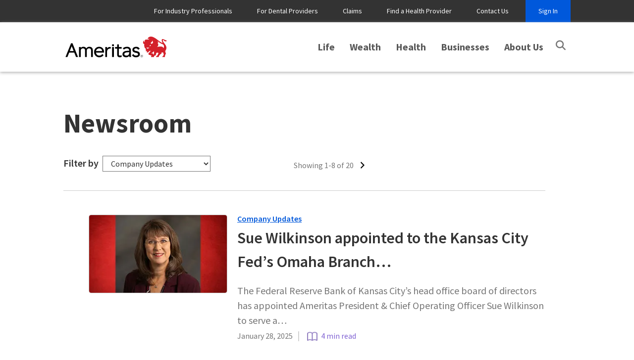

--- FILE ---
content_type: text/html; charset=UTF-8
request_url: https://www.ameritas.com/newsroom/company-updates/
body_size: 120544
content:
<!DOCTYPE html>
<html lang="en-US">
<head><meta charset="UTF-8" /><script>if(navigator.userAgent.match(/MSIE|Internet Explorer/i)||navigator.userAgent.match(/Trident\/7\..*?rv:11/i)){var href=document.location.href;if(!href.match(/[?&]nowprocket/)){if(href.indexOf("?")==-1){if(href.indexOf("#")==-1){document.location.href=href+"?nowprocket=1"}else{document.location.href=href.replace("#","?nowprocket=1#")}}else{if(href.indexOf("#")==-1){document.location.href=href+"&nowprocket=1"}else{document.location.href=href.replace("#","&nowprocket=1#")}}}}</script><script>(()=>{class RocketLazyLoadScripts{constructor(){this.v="2.0.4",this.userEvents=["keydown","keyup","mousedown","mouseup","mousemove","mouseover","mouseout","touchmove","touchstart","touchend","touchcancel","wheel","click","dblclick","input"],this.attributeEvents=["onblur","onclick","oncontextmenu","ondblclick","onfocus","onmousedown","onmouseenter","onmouseleave","onmousemove","onmouseout","onmouseover","onmouseup","onmousewheel","onscroll","onsubmit"]}async t(){this.i(),this.o(),/iP(ad|hone)/.test(navigator.userAgent)&&this.h(),this.u(),this.l(this),this.m(),this.k(this),this.p(this),this._(),await Promise.all([this.R(),this.L()]),this.lastBreath=Date.now(),this.S(this),this.P(),this.D(),this.O(),this.M(),await this.C(this.delayedScripts.normal),await this.C(this.delayedScripts.defer),await this.C(this.delayedScripts.async),await this.T(),await this.F(),await this.j(),await this.A(),window.dispatchEvent(new Event("rocket-allScriptsLoaded")),this.everythingLoaded=!0,this.lastTouchEnd&&await new Promise(t=>setTimeout(t,500-Date.now()+this.lastTouchEnd)),this.I(),this.H(),this.U(),this.W()}i(){this.CSPIssue=sessionStorage.getItem("rocketCSPIssue"),document.addEventListener("securitypolicyviolation",t=>{this.CSPIssue||"script-src-elem"!==t.violatedDirective||"data"!==t.blockedURI||(this.CSPIssue=!0,sessionStorage.setItem("rocketCSPIssue",!0))},{isRocket:!0})}o(){window.addEventListener("pageshow",t=>{this.persisted=t.persisted,this.realWindowLoadedFired=!0},{isRocket:!0}),window.addEventListener("pagehide",()=>{this.onFirstUserAction=null},{isRocket:!0})}h(){let t;function e(e){t=e}window.addEventListener("touchstart",e,{isRocket:!0}),window.addEventListener("touchend",function i(o){o.changedTouches[0]&&t.changedTouches[0]&&Math.abs(o.changedTouches[0].pageX-t.changedTouches[0].pageX)<10&&Math.abs(o.changedTouches[0].pageY-t.changedTouches[0].pageY)<10&&o.timeStamp-t.timeStamp<200&&(window.removeEventListener("touchstart",e,{isRocket:!0}),window.removeEventListener("touchend",i,{isRocket:!0}),"INPUT"===o.target.tagName&&"text"===o.target.type||(o.target.dispatchEvent(new TouchEvent("touchend",{target:o.target,bubbles:!0})),o.target.dispatchEvent(new MouseEvent("mouseover",{target:o.target,bubbles:!0})),o.target.dispatchEvent(new PointerEvent("click",{target:o.target,bubbles:!0,cancelable:!0,detail:1,clientX:o.changedTouches[0].clientX,clientY:o.changedTouches[0].clientY})),event.preventDefault()))},{isRocket:!0})}q(t){this.userActionTriggered||("mousemove"!==t.type||this.firstMousemoveIgnored?"keyup"===t.type||"mouseover"===t.type||"mouseout"===t.type||(this.userActionTriggered=!0,this.onFirstUserAction&&this.onFirstUserAction()):this.firstMousemoveIgnored=!0),"click"===t.type&&t.preventDefault(),t.stopPropagation(),t.stopImmediatePropagation(),"touchstart"===this.lastEvent&&"touchend"===t.type&&(this.lastTouchEnd=Date.now()),"click"===t.type&&(this.lastTouchEnd=0),this.lastEvent=t.type,t.composedPath&&t.composedPath()[0].getRootNode()instanceof ShadowRoot&&(t.rocketTarget=t.composedPath()[0]),this.savedUserEvents.push(t)}u(){this.savedUserEvents=[],this.userEventHandler=this.q.bind(this),this.userEvents.forEach(t=>window.addEventListener(t,this.userEventHandler,{passive:!1,isRocket:!0})),document.addEventListener("visibilitychange",this.userEventHandler,{isRocket:!0})}U(){this.userEvents.forEach(t=>window.removeEventListener(t,this.userEventHandler,{passive:!1,isRocket:!0})),document.removeEventListener("visibilitychange",this.userEventHandler,{isRocket:!0}),this.savedUserEvents.forEach(t=>{(t.rocketTarget||t.target).dispatchEvent(new window[t.constructor.name](t.type,t))})}m(){const t="return false",e=Array.from(this.attributeEvents,t=>"data-rocket-"+t),i="["+this.attributeEvents.join("],[")+"]",o="[data-rocket-"+this.attributeEvents.join("],[data-rocket-")+"]",s=(e,i,o)=>{o&&o!==t&&(e.setAttribute("data-rocket-"+i,o),e["rocket"+i]=new Function("event",o),e.setAttribute(i,t))};new MutationObserver(t=>{for(const n of t)"attributes"===n.type&&(n.attributeName.startsWith("data-rocket-")||this.everythingLoaded?n.attributeName.startsWith("data-rocket-")&&this.everythingLoaded&&this.N(n.target,n.attributeName.substring(12)):s(n.target,n.attributeName,n.target.getAttribute(n.attributeName))),"childList"===n.type&&n.addedNodes.forEach(t=>{if(t.nodeType===Node.ELEMENT_NODE)if(this.everythingLoaded)for(const i of[t,...t.querySelectorAll(o)])for(const t of i.getAttributeNames())e.includes(t)&&this.N(i,t.substring(12));else for(const e of[t,...t.querySelectorAll(i)])for(const t of e.getAttributeNames())this.attributeEvents.includes(t)&&s(e,t,e.getAttribute(t))})}).observe(document,{subtree:!0,childList:!0,attributeFilter:[...this.attributeEvents,...e]})}I(){this.attributeEvents.forEach(t=>{document.querySelectorAll("[data-rocket-"+t+"]").forEach(e=>{this.N(e,t)})})}N(t,e){const i=t.getAttribute("data-rocket-"+e);i&&(t.setAttribute(e,i),t.removeAttribute("data-rocket-"+e))}k(t){Object.defineProperty(HTMLElement.prototype,"onclick",{get(){return this.rocketonclick||null},set(e){this.rocketonclick=e,this.setAttribute(t.everythingLoaded?"onclick":"data-rocket-onclick","this.rocketonclick(event)")}})}S(t){function e(e,i){let o=e[i];e[i]=null,Object.defineProperty(e,i,{get:()=>o,set(s){t.everythingLoaded?o=s:e["rocket"+i]=o=s}})}e(document,"onreadystatechange"),e(window,"onload"),e(window,"onpageshow");try{Object.defineProperty(document,"readyState",{get:()=>t.rocketReadyState,set(e){t.rocketReadyState=e},configurable:!0}),document.readyState="loading"}catch(t){console.log("WPRocket DJE readyState conflict, bypassing")}}l(t){this.originalAddEventListener=EventTarget.prototype.addEventListener,this.originalRemoveEventListener=EventTarget.prototype.removeEventListener,this.savedEventListeners=[],EventTarget.prototype.addEventListener=function(e,i,o){o&&o.isRocket||!t.B(e,this)&&!t.userEvents.includes(e)||t.B(e,this)&&!t.userActionTriggered||e.startsWith("rocket-")||t.everythingLoaded?t.originalAddEventListener.call(this,e,i,o):(t.savedEventListeners.push({target:this,remove:!1,type:e,func:i,options:o}),"mouseenter"!==e&&"mouseleave"!==e||t.originalAddEventListener.call(this,e,t.savedUserEvents.push,o))},EventTarget.prototype.removeEventListener=function(e,i,o){o&&o.isRocket||!t.B(e,this)&&!t.userEvents.includes(e)||t.B(e,this)&&!t.userActionTriggered||e.startsWith("rocket-")||t.everythingLoaded?t.originalRemoveEventListener.call(this,e,i,o):t.savedEventListeners.push({target:this,remove:!0,type:e,func:i,options:o})}}J(t,e){this.savedEventListeners=this.savedEventListeners.filter(i=>{let o=i.type,s=i.target||window;return e!==o||t!==s||(this.B(o,s)&&(i.type="rocket-"+o),this.$(i),!1)})}H(){EventTarget.prototype.addEventListener=this.originalAddEventListener,EventTarget.prototype.removeEventListener=this.originalRemoveEventListener,this.savedEventListeners.forEach(t=>this.$(t))}$(t){t.remove?this.originalRemoveEventListener.call(t.target,t.type,t.func,t.options):this.originalAddEventListener.call(t.target,t.type,t.func,t.options)}p(t){let e;function i(e){return t.everythingLoaded?e:e.split(" ").map(t=>"load"===t||t.startsWith("load.")?"rocket-jquery-load":t).join(" ")}function o(o){function s(e){const s=o.fn[e];o.fn[e]=o.fn.init.prototype[e]=function(){return this[0]===window&&t.userActionTriggered&&("string"==typeof arguments[0]||arguments[0]instanceof String?arguments[0]=i(arguments[0]):"object"==typeof arguments[0]&&Object.keys(arguments[0]).forEach(t=>{const e=arguments[0][t];delete arguments[0][t],arguments[0][i(t)]=e})),s.apply(this,arguments),this}}if(o&&o.fn&&!t.allJQueries.includes(o)){const e={DOMContentLoaded:[],"rocket-DOMContentLoaded":[]};for(const t in e)document.addEventListener(t,()=>{e[t].forEach(t=>t())},{isRocket:!0});o.fn.ready=o.fn.init.prototype.ready=function(i){function s(){parseInt(o.fn.jquery)>2?setTimeout(()=>i.bind(document)(o)):i.bind(document)(o)}return"function"==typeof i&&(t.realDomReadyFired?!t.userActionTriggered||t.fauxDomReadyFired?s():e["rocket-DOMContentLoaded"].push(s):e.DOMContentLoaded.push(s)),o([])},s("on"),s("one"),s("off"),t.allJQueries.push(o)}e=o}t.allJQueries=[],o(window.jQuery),Object.defineProperty(window,"jQuery",{get:()=>e,set(t){o(t)}})}P(){const t=new Map;document.write=document.writeln=function(e){const i=document.currentScript,o=document.createRange(),s=i.parentElement;let n=t.get(i);void 0===n&&(n=i.nextSibling,t.set(i,n));const c=document.createDocumentFragment();o.setStart(c,0),c.appendChild(o.createContextualFragment(e)),s.insertBefore(c,n)}}async R(){return new Promise(t=>{this.userActionTriggered?t():this.onFirstUserAction=t})}async L(){return new Promise(t=>{document.addEventListener("DOMContentLoaded",()=>{this.realDomReadyFired=!0,t()},{isRocket:!0})})}async j(){return this.realWindowLoadedFired?Promise.resolve():new Promise(t=>{window.addEventListener("load",t,{isRocket:!0})})}M(){this.pendingScripts=[];this.scriptsMutationObserver=new MutationObserver(t=>{for(const e of t)e.addedNodes.forEach(t=>{"SCRIPT"!==t.tagName||t.noModule||t.isWPRocket||this.pendingScripts.push({script:t,promise:new Promise(e=>{const i=()=>{const i=this.pendingScripts.findIndex(e=>e.script===t);i>=0&&this.pendingScripts.splice(i,1),e()};t.addEventListener("load",i,{isRocket:!0}),t.addEventListener("error",i,{isRocket:!0}),setTimeout(i,1e3)})})})}),this.scriptsMutationObserver.observe(document,{childList:!0,subtree:!0})}async F(){await this.X(),this.pendingScripts.length?(await this.pendingScripts[0].promise,await this.F()):this.scriptsMutationObserver.disconnect()}D(){this.delayedScripts={normal:[],async:[],defer:[]},document.querySelectorAll("script[type$=rocketlazyloadscript]").forEach(t=>{t.hasAttribute("data-rocket-src")?t.hasAttribute("async")&&!1!==t.async?this.delayedScripts.async.push(t):t.hasAttribute("defer")&&!1!==t.defer||"module"===t.getAttribute("data-rocket-type")?this.delayedScripts.defer.push(t):this.delayedScripts.normal.push(t):this.delayedScripts.normal.push(t)})}async _(){await this.L();let t=[];document.querySelectorAll("script[type$=rocketlazyloadscript][data-rocket-src]").forEach(e=>{let i=e.getAttribute("data-rocket-src");if(i&&!i.startsWith("data:")){i.startsWith("//")&&(i=location.protocol+i);try{const o=new URL(i).origin;o!==location.origin&&t.push({src:o,crossOrigin:e.crossOrigin||"module"===e.getAttribute("data-rocket-type")})}catch(t){}}}),t=[...new Map(t.map(t=>[JSON.stringify(t),t])).values()],this.Y(t,"preconnect")}async G(t){if(await this.K(),!0!==t.noModule||!("noModule"in HTMLScriptElement.prototype))return new Promise(e=>{let i;function o(){(i||t).setAttribute("data-rocket-status","executed"),e()}try{if(navigator.userAgent.includes("Firefox/")||""===navigator.vendor||this.CSPIssue)i=document.createElement("script"),[...t.attributes].forEach(t=>{let e=t.nodeName;"type"!==e&&("data-rocket-type"===e&&(e="type"),"data-rocket-src"===e&&(e="src"),i.setAttribute(e,t.nodeValue))}),t.text&&(i.text=t.text),t.nonce&&(i.nonce=t.nonce),i.hasAttribute("src")?(i.addEventListener("load",o,{isRocket:!0}),i.addEventListener("error",()=>{i.setAttribute("data-rocket-status","failed-network"),e()},{isRocket:!0}),setTimeout(()=>{i.isConnected||e()},1)):(i.text=t.text,o()),i.isWPRocket=!0,t.parentNode.replaceChild(i,t);else{const i=t.getAttribute("data-rocket-type"),s=t.getAttribute("data-rocket-src");i?(t.type=i,t.removeAttribute("data-rocket-type")):t.removeAttribute("type"),t.addEventListener("load",o,{isRocket:!0}),t.addEventListener("error",i=>{this.CSPIssue&&i.target.src.startsWith("data:")?(console.log("WPRocket: CSP fallback activated"),t.removeAttribute("src"),this.G(t).then(e)):(t.setAttribute("data-rocket-status","failed-network"),e())},{isRocket:!0}),s?(t.fetchPriority="high",t.removeAttribute("data-rocket-src"),t.src=s):t.src="data:text/javascript;base64,"+window.btoa(unescape(encodeURIComponent(t.text)))}}catch(i){t.setAttribute("data-rocket-status","failed-transform"),e()}});t.setAttribute("data-rocket-status","skipped")}async C(t){const e=t.shift();return e?(e.isConnected&&await this.G(e),this.C(t)):Promise.resolve()}O(){this.Y([...this.delayedScripts.normal,...this.delayedScripts.defer,...this.delayedScripts.async],"preload")}Y(t,e){this.trash=this.trash||[];let i=!0;var o=document.createDocumentFragment();t.forEach(t=>{const s=t.getAttribute&&t.getAttribute("data-rocket-src")||t.src;if(s&&!s.startsWith("data:")){const n=document.createElement("link");n.href=s,n.rel=e,"preconnect"!==e&&(n.as="script",n.fetchPriority=i?"high":"low"),t.getAttribute&&"module"===t.getAttribute("data-rocket-type")&&(n.crossOrigin=!0),t.crossOrigin&&(n.crossOrigin=t.crossOrigin),t.integrity&&(n.integrity=t.integrity),t.nonce&&(n.nonce=t.nonce),o.appendChild(n),this.trash.push(n),i=!1}}),document.head.appendChild(o)}W(){this.trash.forEach(t=>t.remove())}async T(){try{document.readyState="interactive"}catch(t){}this.fauxDomReadyFired=!0;try{await this.K(),this.J(document,"readystatechange"),document.dispatchEvent(new Event("rocket-readystatechange")),await this.K(),document.rocketonreadystatechange&&document.rocketonreadystatechange(),await this.K(),this.J(document,"DOMContentLoaded"),document.dispatchEvent(new Event("rocket-DOMContentLoaded")),await this.K(),this.J(window,"DOMContentLoaded"),window.dispatchEvent(new Event("rocket-DOMContentLoaded"))}catch(t){console.error(t)}}async A(){try{document.readyState="complete"}catch(t){}try{await this.K(),this.J(document,"readystatechange"),document.dispatchEvent(new Event("rocket-readystatechange")),await this.K(),document.rocketonreadystatechange&&document.rocketonreadystatechange(),await this.K(),this.J(window,"load"),window.dispatchEvent(new Event("rocket-load")),await this.K(),window.rocketonload&&window.rocketonload(),await this.K(),this.allJQueries.forEach(t=>t(window).trigger("rocket-jquery-load")),await this.K(),this.J(window,"pageshow");const t=new Event("rocket-pageshow");t.persisted=this.persisted,window.dispatchEvent(t),await this.K(),window.rocketonpageshow&&window.rocketonpageshow({persisted:this.persisted})}catch(t){console.error(t)}}async K(){Date.now()-this.lastBreath>45&&(await this.X(),this.lastBreath=Date.now())}async X(){return document.hidden?new Promise(t=>setTimeout(t)):new Promise(t=>requestAnimationFrame(t))}B(t,e){return e===document&&"readystatechange"===t||(e===document&&"DOMContentLoaded"===t||(e===window&&"DOMContentLoaded"===t||(e===window&&"load"===t||e===window&&"pageshow"===t)))}static run(){(new RocketLazyLoadScripts).t()}}RocketLazyLoadScripts.run()})();</script>
	<!--BE Head: Start-->
        
<!-- be_ixf, sdk, gho-->
<meta name="be:sdk" content="php_sdk_1.5.3" />
<meta name="be:timer" content="124ms" />
<meta name="be:orig_url" content="https%3A%2F%2Fwww.ameritas.com%2Fnewsroom%2Fcompany-updates%2F" />
<meta name="be:norm_url" content="https%3A%2F%2Fwww.ameritas.com%2Fnewsroom%2Fcompany-updates%2F" />
<meta name="be:capsule_url" content="https%3A%2F%2Fixfd1-api.bc0a.com%2Fapi%2Fixf%2F1.0.0%2Fget_capsule%2Ff00000000142088%2F01058414858" />
<meta name="be:api_dt" content="Zy_2026;Zm_01;Zd_07;Zh_13;Zmh_12;p_epoch:1767791554668" />
<meta name="be:mod_dt" content="Zy_2026;Zm_01;Zd_07;Zh_13;Zmh_12;p_epoch:1767791554668" />
<meta name="be:diag" content="[base64]/8MMPKcna52mwTbPMgGwuZDbAlaoxM7vuMtGvs1KaZ5VtUN0wzSmgk7ci/gY3QQcSebVzp9IbEPD0hxKBeO9p6n73uUN5eDf57Zdjr7HhEVNrW1L3fzi+v+Gk6PoFKXHStdwsBMqgQQhvFpVreaFDABVUUAijpZQC6cvBQ9fXhXnf5EGLWh+PTy7UqiJ5wwqWs44NAYa8BHJ8YdYC833MgtS1Y/I8vhM3R1UW7dJ6jLwLO1x3CtPbEDPDlqt7/qNcYWeq3dTlVBBaEhlOiTAVbWw9W3evrdSrkdO+CzFVL9pK4z+ufnRQ6by18Am7l2rf7eVlbroOiDPsEf0u2l+2tqkpti+NWhf3YXc7T0ACjDQqprbIxr7kqnDMDSUQZUFVkP0vVWqOvuL+InmQsu3CyQlA0zlP/qJpm85QO5pDzMdjReLreasDe5XiXSvOfpTDDxICVHzKwi/mIez9iExOTRmxItqJtNOyIiDIO9eVfAXC7LQm855/fB+EZw17Wv0YXl/Sc+lKjG0WY5PrvTkswelktd93gk08BTyv2+y9iilY9kKgWXfVu5Y/yWgeoi4gvPNqGx+UVSWi58AUklZXZx43xnGotXd307+/ktKKGv2eh21zdmiGMO/wnJzQ7eLirXiCGgdwtldlpqQp7Y4IzzMa7ORC3fyEYuHQk+TQBvD/[base64]/IS+EjU0ME1CuEkmDkktD/EmJVOsVUTF7baFQuF7+JVQofw7dgECaxM5TcGwBgBgMp8rFm6No5qYRchVZmF0SJojHXdXqevCjcHq827l89U+aYfghp5u89CCGCSUXOiEcpu5arBYL/VZJkRr4XTajwox/CUKnF1pIEHpXF92Oxbd7dTd5aEQ5meVyxTj7Ah6SmXcNuaWH2pHF0QPw6Y4s4Nkjf76NYQlom6OdNDsn4kJxehA0F8YBJFt94DhoGffTKKO5xlqR7RZluzFLnrtVlWsdQhENuyHCsEpSabxzfk5nwuTNjTJx95hUsbunHmY43RBcXeTKhr4V8IahyWv1p87/a2wD5lvNtsknJqXqO9h6StOxjPuAGS0iSmzNojr5HHxFHqpz1+0bjFFxp7QUJDUiQVBS83ykuwkrPge5aKiq940JXZOOUBlCwEuf1zGsrNfmP02oLAjRPSNBs1g5BcZ6yp1GJmQdVXmAcuf7VOtw78dXnn0lgyuDUioN/MLjEaBPc0K65gq84HWQXGrLF4ftO++RtvEl+fO/G2GvBfWPbpmMJe4Iro1np/Y4RhwrkK06acey9clzrPP0QHAJtrZcFix8EmmAnWgs6CohuB7nQ7vminig8wxMKbaARb9i4plfrHdWp94hPssxAXbXUyPaDQLKf3K408DUvS27IpRS7zqSjdVaJn/50UjkjviNa2+51yL+SN+wQq9NcPWXOogvxdfMtlpPj6q9WzkFfSIUanmkoe/XlFcg4iAT7gz0PRJCkH+yYzFfVKHR6XgF23KidtlhtWzIjchdKogPqCLQvbN5i5tTd+xaci7pALlWxWDrcObyldc/v181FWGrhDeRQ0/CleWwHXK10phoqfXsrP0WIDbryBT3vB9OmcQVks+/1YrI3qC/RG7gEBLj/FKJBr5yDMgkaPQ7XJlfR1/LmflFGGR/h05gTFT1Q/5aVWrfuPJhq1ptHSWXSYDpYE+ONb+V1q8ANIS/h4CgG4GvOWwiLJracGHMbw38zLfMxN" />
<meta name="be:messages" content="false" />
<style></style>


<script data-cfasync="false" id="marvel" data-ignorepath ="careers" data-customerid="f00000000142088" src="https://marvel-b2-cdn.bc0a.com/marvel.js"></script>
		<!--BE Head: End-->

		
        <meta http-equiv="X-UA-Compatible" content="IE=edge">
		<script type="rocketlazyloadscript" data-rocket-type="text/javascript">
          document.documentElement.className = 'js';
		</script>
	
	<link rel="preconnect" href="https://fonts.gstatic.com" crossorigin /><meta name='robots' content='index, follow, max-image-preview:large, max-snippet:-1, max-video-preview:-1' />

	<!-- This site is optimized with the Yoast SEO Premium plugin  - https://yoast.com/wordpress/plugins/seo/ -->
	<title>Newsroom For Company Updates - Ameritas</title>
<link data-rocket-prefetch href="https://siteimproveanalytics.com" rel="dns-prefetch">
<link data-rocket-prefetch href="https://connect.facebook.net" rel="dns-prefetch">
<link data-rocket-prefetch href="https://static.ads-twitter.com" rel="dns-prefetch">
<link data-rocket-prefetch href="https://snap.licdn.com" rel="dns-prefetch">
<link data-rocket-prefetch href="https://www.google-analytics.com" rel="dns-prefetch">
<link data-rocket-prefetch href="https://www.googletagmanager.com" rel="dns-prefetch">
<link data-rocket-prefetch href="https://marvel-b2-cdn.bc0a.com" rel="dns-prefetch">
<link data-rocket-prefetch href="https://fonts.gstatic.com" rel="dns-prefetch">
<link data-rocket-prefetch href="https://cookie-cdn.cookiepro.com" rel="dns-prefetch">
<style id="wpr-usedcss">.be-ix-link-block{clear:both;color:#fff;width:100%}.be-ix-link-block .be-related-link-container{padding-top:2em}.be-ix-link-block .be-related-link-container .be-label{color:#fff!important;font-weight:600;font-size:16px!important;line-height:1.5}.be-ix-link-block .be-related-link-container .be-list{list-style:none;margin:0;padding:0}.be-ix-link-block .be-related-link-container .be-list .be-list-item{margin:0;padding:0;text-indent:0}.be-ix-link-block .be-related-link-container .be-list .be-list-item a{color:#afafaf;font-size:16px!important;font-weight:400;line-height:1.5}.be-ix-link-block .be-related-link-container .be-list .be-list-item a:hover{color:#bbb}@media (max-width:767px){.be-ix-link-block .be-related-link-container{padding-left:0;padding-right:0}.be-ix-link-block .be-related-link-container .be-label{width:100%;margin-bottom:15px;line-height:2.25}.be-ix-link-block .be-related-link-container .be-list{display:block;width:100%}.be-ix-link-block .be-related-link-container .be-list .be-list-item{display:block;padding:2px 10px 2px 0}.woocommerce .form-row{float:none!important;width:auto!important}}@media (min-width:768px){.be-ix-link-block .be-related-link-container{display:flex}.be-ix-link-block .be-related-link-container .be-label{display:inline-block;margin-right:40px;flex-basis:110px;flex-grow:0;flex-shrink:0}.be-ix-link-block .be-related-link-container .be-list{display:inline-block;width:auto}.be-ix-link-block .be-related-link-container .be-list .be-list-item{display:inline-block;margin-right:40px}.be-ix-link-block .be-related-link-container .be-list .be-list-item:last-child{margin-right:0}}@font-face{font-display:swap;font-family:dashicons;src:url("https://www.ameritas.com/wp-includes/fonts/dashicons.eot?99ac726223c749443b642ce33df8b800");src:url("https://www.ameritas.com/wp-includes/fonts/dashicons.eot?99ac726223c749443b642ce33df8b800#iefix") format("embedded-opentype"),url("[data-uri]") format("woff"),url("https://www.ameritas.com/wp-includes/fonts/dashicons.ttf?99ac726223c749443b642ce33df8b800") format("truetype");font-weight:400;font-style:normal}.dashicons-no:before{content:"\f158"}@font-face{font-display:swap;font-family:'Source Sans Pro';font-style:normal;font-weight:400;src:url(https://fonts.gstatic.com/s/sourcesanspro/v23/6xK3dSBYKcSV-LCoeQqfX1RYOo3qOK7l.woff2) format('woff2');unicode-range:U+0000-00FF,U+0131,U+0152-0153,U+02BB-02BC,U+02C6,U+02DA,U+02DC,U+0304,U+0308,U+0329,U+2000-206F,U+20AC,U+2122,U+2191,U+2193,U+2212,U+2215,U+FEFF,U+FFFD}@font-face{font-display:swap;font-family:'Source Sans Pro';font-style:normal;font-weight:700;src:url(https://fonts.gstatic.com/s/sourcesanspro/v23/6xKydSBYKcSV-LCoeQqfX1RYOo3ig4vwlxdu.woff2) format('woff2');unicode-range:U+0000-00FF,U+0131,U+0152-0153,U+02BB-02BC,U+02C6,U+02DA,U+02DC,U+0304,U+0308,U+0329,U+2000-206F,U+20AC,U+2122,U+2191,U+2193,U+2212,U+2215,U+FEFF,U+FFFD}@font-face{font-display:swap;font-family:FontAwesome;src:url('https://www.ameritas.com/wp-content/plugins/megamenu-pro/icons/fontawesome/fonts/fontawesome-webfont.eot?v=4.7.0');src:url('https://www.ameritas.com/wp-content/plugins/megamenu-pro/icons/fontawesome/fonts/fontawesome-webfont.eot?#iefix&v=4.7.0') format('embedded-opentype'),url('https://www.ameritas.com/wp-content/plugins/megamenu-pro/icons/fontawesome/fonts/fontawesome-webfont.woff2?v=4.7.0') format('woff2'),url('https://www.ameritas.com/wp-content/plugins/megamenu-pro/icons/fontawesome/fonts/fontawesome-webfont.woff?v=4.7.0') format('woff'),url('https://www.ameritas.com/wp-content/plugins/megamenu-pro/icons/fontawesome/fonts/fontawesome-webfont.ttf?v=4.7.0') format('truetype'),url('https://www.ameritas.com/wp-content/plugins/megamenu-pro/icons/fontawesome/fonts/fontawesome-webfont.svg?v=4.7.0#fontawesomeregular') format('svg');font-weight:400;font-style:normal}.fa{display:inline-block;font:14px/1 FontAwesome;font-size:inherit;text-rendering:auto;-webkit-font-smoothing:antialiased;-moz-osx-font-smoothing:grayscale}.fa{font-family:var(--fa-style-family,"Font Awesome 6 Free");font-weight:var(--fa-style,900)}.fa{-moz-osx-font-smoothing:grayscale;-webkit-font-smoothing:antialiased;display:var(--fa-display,inline-block);font-style:normal;font-variant:normal;line-height:1;text-rendering:auto}.fa-search:before{content:"\f002"}:root{--fa-style-family-brands:"Font Awesome 6 Brands";--fa-font-brands:normal 400 1em/1 "Font Awesome 6 Brands"}:root{--fa-font-regular:normal 400 1em/1 "Font Awesome 6 Free"}:root{--fa-style-family-classic:"Font Awesome 6 Free";--fa-font-solid:normal 900 1em/1 "Font Awesome 6 Free"}@font-face{font-family:"Font Awesome 6 Free";font-style:normal;font-weight:900;font-display:swap;src:url(https://www.ameritas.com/wp-content/plugins/megamenu-pro/icons/fontawesome6/webfonts/fa-solid-900.woff2) format("woff2"),url(https://www.ameritas.com/wp-content/plugins/megamenu-pro/icons/fontawesome6/webfonts/fa-solid-900.ttf) format("truetype")}@font-face{font-family:"Font Awesome 5 Free";font-display:swap;font-weight:900;src:url(https://www.ameritas.com/wp-content/plugins/megamenu-pro/icons/fontawesome6/webfonts/fa-solid-900.woff2) format("woff2"),url(https://www.ameritas.com/wp-content/plugins/megamenu-pro/icons/fontawesome6/webfonts/fa-solid-900.ttf) format("truetype")}@font-face{font-family:FontAwesome;font-display:swap;src:url(https://www.ameritas.com/wp-content/plugins/megamenu-pro/icons/fontawesome6/webfonts/fa-solid-900.woff2) format("woff2"),url(https://www.ameritas.com/wp-content/plugins/megamenu-pro/icons/fontawesome6/webfonts/fa-solid-900.ttf) format("truetype")}@font-face{font-family:FontAwesome;font-display:swap;src:url(https://www.ameritas.com/wp-content/plugins/megamenu-pro/icons/fontawesome6/webfonts/fa-brands-400.woff2) format("woff2"),url(https://www.ameritas.com/wp-content/plugins/megamenu-pro/icons/fontawesome6/webfonts/fa-brands-400.ttf) format("truetype")}@font-face{font-family:FontAwesome;font-display:swap;src:url(https://www.ameritas.com/wp-content/plugins/megamenu-pro/icons/fontawesome6/webfonts/fa-regular-400.woff2) format("woff2"),url(https://www.ameritas.com/wp-content/plugins/megamenu-pro/icons/fontawesome6/webfonts/fa-regular-400.ttf) format("truetype");unicode-range:u+f003,u+f006,u+f014,u+f016-f017,u+f01a-f01b,u+f01d,u+f022,u+f03e,u+f044,u+f046,u+f05c-f05d,u+f06e,u+f070,u+f087-f088,u+f08a,u+f094,u+f096-f097,u+f09d,u+f0a0,u+f0a2,u+f0a4-f0a7,u+f0c5,u+f0c7,u+f0e5-f0e6,u+f0eb,u+f0f6-f0f8,u+f10c,u+f114-f115,u+f118-f11a,u+f11c-f11d,u+f133,u+f147,u+f14e,u+f150-f152,u+f185-f186,u+f18e,u+f190-f192,u+f196,u+f1c1-f1c9,u+f1d9,u+f1db,u+f1e3,u+f1ea,u+f1f7,u+f1f9,u+f20a,u+f247-f248,u+f24a,u+f24d,u+f255-f25b,u+f25d,u+f271-f274,u+f278,u+f27b,u+f28c,u+f28e,u+f29c,u+f2b5,u+f2b7,u+f2ba,u+f2bc,u+f2be,u+f2c0-f2c1,u+f2c3,u+f2d0,u+f2d2,u+f2d4,u+f2dc}@font-face{font-family:FontAwesome;font-display:swap;src:url(https://www.ameritas.com/wp-content/plugins/megamenu-pro/icons/fontawesome6/webfonts/fa-v4compatibility.woff2) format("woff2"),url(https://www.ameritas.com/wp-content/plugins/megamenu-pro/icons/fontawesome6/webfonts/fa-v4compatibility.ttf) format("truetype");unicode-range:u+f041,u+f047,u+f065-f066,u+f07d-f07e,u+f080,u+f08b,u+f08e,u+f090,u+f09a,u+f0ac,u+f0ae,u+f0b2,u+f0d0,u+f0d6,u+f0e4,u+f0ec,u+f10a-f10b,u+f123,u+f13e,u+f148-f149,u+f14c,u+f156,u+f15e,u+f160-f161,u+f163,u+f175-f178,u+f195,u+f1f8,u+f219,u+f27a}a,address,body,center,div,fieldset,form,h1,h2,h3,h4,h5,html,iframe,img,ins,label,legend,li,object,p,s,span,strong,ul{margin:0;padding:0;border:0;outline:0;font-size:100%;-ms-text-size-adjust:100%;-webkit-text-size-adjust:100%;vertical-align:baseline;background:0 0}body{line-height:1}ul{list-style:none}figure{margin:0}table{border-collapse:collapse;border-spacing:0}article,footer,header,nav,section{display:block}body{font-family:'Open Sans',Arial,sans-serif;font-size:14px;color:#666;background-color:#fff;line-height:1.7em;font-weight:500;-webkit-font-smoothing:antialiased;-moz-osx-font-smoothing:grayscale}body.et_cover_background{background-size:cover!important;background-position:top!important;background-repeat:no-repeat!important;background-attachment:fixed}a{color:#2ea3f2}a,a:hover{text-decoration:none}p{padding-bottom:1em}p:not(.has-background):last-of-type{padding-bottom:0}p.et_normal_padding{padding-bottom:1em}strong{font-weight:700}ins{text-decoration:none}embed,iframe,object,video{max-width:100%}h1,h2,h3,h4,h5{color:#333;padding-bottom:10px;line-height:1em;font-weight:500}h1 a,h2 a,h3 a,h4 a,h5 a{color:inherit}h1{font-size:30px}h2{font-size:26px}h3{font-size:22px}h4{font-size:18px}h5{font-size:16px}input{-webkit-appearance:none}input[type=checkbox]{-webkit-appearance:checkbox}input[type=radio]{-webkit-appearance:radio}input.text,input.title,input[type=email],input[type=text],select,textarea{background-color:#fff;border:1px solid #bbb;padding:2px;color:#4e4e4e}input.text:focus,input.title:focus,input[type=text]:focus,select:focus,textarea:focus{border-color:#2d3940;color:#3e3e3e}input.text,input.title,input[type=text],select,textarea{margin:0}textarea{padding:4px}button,input,select,textarea{font-family:inherit}img{max-width:100%;height:auto}.pagination{clear:both}#main-content{background-color:#fff}.container{width:80%;max-width:1080px;margin:auto}body:not(.et-tb) #main-content .container,body:not(.et-tb-has-header) #main-content .container{padding-top:58px}.entry-content table:not(.variations){border:1px solid #eee;margin:0 0 15px;text-align:left;width:100%}.entry-content tr th{color:#555;font-weight:700;padding:9px 24px}.entry-content tr td{border-top:1px solid #eee;padding:6px 24px}#left-area ul,.entry-content ul,.et-l--body ul,.et-l--footer ul,.et-l--header ul{list-style-type:disc;padding:0 0 23px 1em;line-height:26px}#left-area ul li ul{padding:2px 0 2px 20px}#wpadminbar{z-index:100001}.page.et_pb_pagebuilder_layout #main-content{background-color:transparent}body #main-content .et_builder_inner_content>h1,body #main-content .et_builder_inner_content>h2,body #main-content .et_builder_inner_content>h3,body #main-content .et_builder_inner_content>h4,body #main-content .et_builder_inner_content>h5{line-height:1.4em}body #main-content .et_builder_inner_content>p{line-height:1.7em}@media (min-width:981px){#left-area{width:79.125%;padding-bottom:23px}#main-content .container:before{content:"";position:absolute;top:0;height:100%;width:1px;background-color:#e2e2e2}.et_right_sidebar #left-area{float:left;padding-right:5.5%}.et_right_sidebar #main-content .container:before{right:20.875%!important}}@media (max-width:980px){#page-container{padding-top:80px}.et-tb #page-container{padding-top:0!important}#left-area{width:100%!important}#main-content .container:before{display:none!important}}body.et_fixed_nav.et_boxed_layout #page-container,body.et_non_fixed_nav.et_transparent_nav.et_boxed_layout #page-container{padding-top:80px}body.et_fixed_nav.et_boxed_layout.et-tb #page-container{padding-top:0!important}.et_boxed_layout #page-container{-webkit-box-shadow:0 0 10px 0 rgba(0,0,0,.2);box-shadow:0 0 10px 0 rgba(0,0,0,.2)}.et_boxed_layout #page-container,.et_boxed_layout #page-container .container,.et_boxed_layout #page-container .et_pb_row,.et_boxed_layout.et_non_fixed_nav.et_transparent_nav #page-container #top-header,.et_fixed_nav.et_boxed_layout #page-container #main-header,.et_fixed_nav.et_boxed_layout #page-container #top-header,.et_non_fixed_nav.et_transparent_nav.et_boxed_layout #page-container #main-header{width:90%;max-width:1200px;margin:auto}.et_boxed_layout.et_vertical_nav #page-container{max-width:1425px}.et_boxed_layout.et_vertical_nav #page-container #top-header{width:auto;max-width:none}.et_boxed_layout.et_vertical_right.et_vertical_fixed #main-header{opacity:0}.et_boxed_layout.et_vertical_right.et_vertical_fixed #page-container #main-header.et_vertical_menu_set{opacity:1;-webkit-transition:opacity .4s ease-in-out;transition:opacity .4s ease-in-out}.wp-pagenavi{text-align:right;border-top:1px solid #e2e2e2;padding-top:13px;clear:both;margin-bottom:30px}.wp-pagenavi a,.wp-pagenavi span{color:#666;margin:0 5px;text-decoration:none;font-size:14px!important;font-weight:400!important;border:none!important}.wp-pagenavi a:hover{color:#2ea3f2!important;color:#2ea3f2}.et_pb_text_align_left .wp-pagenavi{text-align:left}.et_right_sidebar #main-content .et_pb_column_2_3 .et_pb_countdown_timer .section p.value{font-size:44px;line-height:44px}.et_right_sidebar #main-content .et_pb_column_1_2 .et_pb_countdown_timer .section p.value{font-size:32px;line-height:32px}.et_right_sidebar #main-content .et_pb_column_3_8 .et_pb_countdown_timer .section p.value{font-size:24px;line-height:24px}.et_right_sidebar #main-content .et_pb_column_1_3 .et_pb_countdown_timer .section p.value{font-size:20px;line-height:20px}.et_right_sidebar #main-content .et_pb_column_1_4 .et_pb_countdown_timer .section p.value{font-size:16px;line-height:16px}@media (max-width:980px){.et_pb_text_align_center-tablet .wp-pagenavi{text-align:center}.et_right_sidebar #left-area{width:auto;float:none;padding-right:0;padding-left:0}.et_right_sidebar #left-area{margin-right:0}}.single-project #left-area{padding-bottom:50px}.et_pb_pagebuilder_layout .entry-content,.et_pb_pagebuilder_layout .et_pb_post .entry-content{margin-bottom:0!important;padding-top:0}ul.et_pb_side_nav,ul.et_pb_side_nav *{-webkit-box-sizing:border-box;box-sizing:border-box}ul.et_pb_side_nav{-webkit-border-top-left-radius:5px;-webkit-border-bottom-left-radius:5px;-moz-border-radius-topleft:5px;-moz-border-radius-bottomleft:5px;border-top-left-radius:5px;border-bottom-left-radius:5px;position:fixed;right:0;top:50%;width:40px;background:rgba(0,0,0,.4);padding:10px;z-index:99999;display:block;opacity:0}ul.et_pb_side_nav li.side_nav_item{padding:7px}ul.et_pb_side_nav .side_nav_item a{display:block;background-color:hsla(0,0%,100%,.5);text-indent:-9999px;border-radius:7px;margin-right:10px;height:7px;width:7px}ul.et_pb_side_nav.et-visible{opacity:1;-webkit-animation:1.5s cubic-bezier(.77,0,.175,1) fadeInRight;animation:1.5s cubic-bezier(.77,0,.175,1) fadeInRight}ul.et_pb_side_nav .side_nav_item a.active{background-color:#fff!important}.et_pb_scroll_top:before{content:"2"}.et_pb_scroll_top.et-visible{opacity:1;-webkit-animation:1s cubic-bezier(.77,0,.175,1) fadeInRight;animation:1s cubic-bezier(.77,0,.175,1) fadeInRight}.et_pb_scroll_top.et-hidden{opacity:0;-webkit-animation:1s cubic-bezier(.77,0,.175,1) fadeOutRight;animation:1s cubic-bezier(.77,0,.175,1) fadeOutRight}.woocommerce .woocommerce-error{background:#2ea3f2}.woocommerce #content input.button,.woocommerce #content input.button.alt,.woocommerce #content input.button.alt:hover,.woocommerce #content input.button:hover,.woocommerce a.button,.woocommerce a.button.alt,.woocommerce a.button.alt:hover,.woocommerce a.button:hover,.woocommerce button.button,.woocommerce button.button.alt,.woocommerce button.button.alt.disabled,.woocommerce button.button.alt.disabled:hover,.woocommerce button.button.alt:hover,.woocommerce input.button,.woocommerce input.button.alt,.woocommerce input.button.alt:hover,.woocommerce input.button:hover,.woocommerce-page #content input.button,.woocommerce-page #content input.button.alt,.woocommerce-page #content input.button.alt:hover,.woocommerce-page a.button,.woocommerce-page a.button.alt,.woocommerce-page a.button.alt:hover,.woocommerce-page a.button:hover,.woocommerce-page button.button,.woocommerce-page button.button.alt,.woocommerce-page button.button.alt.disabled,.woocommerce-page button.button.alt.disabled:hover,.woocommerce-page button.button.alt:hover,.woocommerce-page button.button:hover,.woocommerce-page input.button,.woocommerce-page input.button.alt,.woocommerce-page input.button.alt:hover,.woocommerce-page input.button:hover{color:#2ea3f2}.woocommerce #content input.button,.woocommerce #content input.button.alt,.woocommerce a.button,.woocommerce a.button.alt,.woocommerce button.button,.woocommerce button.button.alt,.woocommerce button.button.alt.disabled,.woocommerce button.button:disabled,.woocommerce button.button:disabled[disabled],.woocommerce input.button,.woocommerce input.button.alt,.woocommerce-page #content input.button,.woocommerce-page #content input.button.alt,.woocommerce-page a.button,.woocommerce-page a.button.alt,.woocommerce-page button.button,.woocommerce-page button.button.alt,.woocommerce-page button.button.alt.disabled,.woocommerce-page input.button,.woocommerce-page input.button.alt{font-size:20px;font-weight:500;padding:.3em 1em;line-height:1.7em!important;background:0 0;position:relative;border:2px solid;border-radius:3px;-webkit-transition:.2s;transition:all .2s}.woocommerce a.button.alt,.woocommerce-page a.button.alt{border-color:#2ea3f2}.woocommerce #content input.button.alt:hover,.woocommerce #content input.button:hover,.woocommerce a.button.alt:hover,.woocommerce a.button:hover,.woocommerce button.button.alt.disabled:hover,.woocommerce button.button.alt:hover,.woocommerce button.button:disabled:hover,.woocommerce button.button:hover,.woocommerce input.button.alt:hover,.woocommerce input.button:hover,.woocommerce-page #content input.button.alt:hover,.woocommerce-page #content input.button:hover,.woocommerce-page a.button.alt:hover,.woocommerce-page a.button:hover,.woocommerce-page button.button.alt.disabled:hover,.woocommerce-page button.button.alt:hover,.woocommerce-page button.button:disabled:hover,.woocommerce-page button.button:hover,.woocommerce-page input.button.alt:hover,.woocommerce-page input.button:hover{border:2px solid transparent;padding:.3em 2em .3em 1em}.woocommerce #content input.button.alt:hover,.woocommerce #content input.button:hover,.woocommerce a.button.alt:hover,.woocommerce a.button:hover,.woocommerce button.button.alt.disabled:hover,.woocommerce button.button.alt:hover,.woocommerce button.button:hover,.woocommerce input.button.alt:hover,.woocommerce input.button:hover,.woocommerce-page #content input.button.alt:hover,.woocommerce-page #content input.button:hover,.woocommerce-page a.button.alt:hover,.woocommerce-page a.button:hover,.woocommerce-page button.button.alt.disabled:hover,.woocommerce-page button.button.alt:hover,.woocommerce-page button.button:hover,.woocommerce-page input.button.alt:hover,.woocommerce-page input.button:hover{background:rgba(0,0,0,.05)}.woocommerce #content input.button.alt:after,.woocommerce #content input.button:after,.woocommerce #content input.button:before,.woocommerce a.button.alt:after,.woocommerce a.button:after,.woocommerce a.button:before,.woocommerce button.button.alt:after,.woocommerce button.button:before,.woocommerce button.button:not(.button-confirm):after,.woocommerce input.button.alt:after,.woocommerce input.button:after,.woocommerce input.button:before,.woocommerce-page #content input.button.alt:after,.woocommerce-page #content input.button:after,.woocommerce-page #content input.button:before,.woocommerce-page a.button.alt:after,.woocommerce-page a.button:after,.woocommerce-page a.button:before,.woocommerce-page button.button.alt:after,.woocommerce-page button.button:before,.woocommerce-page button.button:not(.button-confirm):after,.woocommerce-page input.button.alt:after,.woocommerce-page input.button:after,.woocommerce-page input.button:before{font-family:ETmodules;font-size:32px;line-height:1em;content:"\35";opacity:0;position:absolute;margin-left:-1em;-webkit-transition:.2s;transition:all .2s}.woocommerce #content input.button:before,.woocommerce a.button:before,.woocommerce button.button:before,.woocommerce input.button:before,.woocommerce-page #content input.button:before,.woocommerce-page a.button:before,.woocommerce-page button.button:before,.woocommerce-page input.button:before{display:none}.woocommerce #content input.button.alt:hover:after,.woocommerce #content input.button:hover:after,.woocommerce a.button.alt:hover:after,.woocommerce a.button:hover:after,.woocommerce button.button.alt:hover:after,.woocommerce button.button:hover:after,.woocommerce input.button.alt:hover:after,.woocommerce input.button:hover:after,.woocommerce-page #content input.button.alt:hover:after,.woocommerce-page #content input.button:hover:after,.woocommerce-page a.button.alt:hover:after,.woocommerce-page a.button:hover:after,.woocommerce-page button.button.alt:hover:after,.woocommerce-page button.button:hover:after,.woocommerce-page input.button.alt:hover:after,.woocommerce-page input.button:hover:after{opacity:1;margin-left:0}.woocommerce input.button,.woocommerce input.button:hover{padding:.3em 1em!important}.entry-content address{line-height:24px;margin-bottom:12px}.product_meta{border:solid #dadada;border-width:1px 0 0;font-size:14px;color:#666;padding-top:6px}#content-area table td,#content-area table th,#content-area table tr{padding:.857em .587em;max-width:100%}.woocommerce form .form-row textarea::-webkit-input-placeholder{color:#999}.woocommerce form .form-row textarea::-moz-placeholder{color:#999}.woocommerce form .form-row textarea:-ms-input-placeholder{color:#999}.woocommerce form .form-row textarea::-ms-input-placeholder{color:#999}.woocommerce form .form-row textarea::placeholder{color:#999}.woocommerce form .form-row textarea{-webkit-appearance:none;background-color:#eee;max-width:100%;border-width:0;border-radius:0;color:#999;font-size:14px;padding:16px;line-height:1.7em;border-style:solid}body.woocommerce .woocommerce-tabs{border:1px solid #d9d9d9;margin:30px 0 45px}.woocommerce-error{-webkit-box-shadow:none!important;box-shadow:none!important;text-shadow:none!important;font-size:18px!important;color:#fff!important;padding:15px!important;border:none}.woocommerce-error:before{display:none!important;color:#fff!important}.woocommerce form.checkout_coupon{border-color:#eee}.comment-reply-link{color:#2ea3f2}.comment-reply-link:hover{background:rgba(0,0,0,.05)}.comment-reply-link:hover:after{opacity:1;margin-left:0}.widget_search .screen-reader-text{display:none}.widget_search input#s{padding:.7em;height:40px!important;margin:0;font-size:14px;line-height:normal!important;border:1px solid #ddd;color:#666}.widget_search #s{width:100%;border-radius:3px}#et-secondary-menu li,#top-menu li{word-wrap:break-word}.et_mobile_menu,.nav li ul{border-color:#2ea3f2}.mobile_menu_bar:after,.mobile_menu_bar:before{color:#2ea3f2}#main-header{-webkit-transition:background-color .4s,color .4s,opacity .4s ease-in-out,-webkit-transform .4s;transition:background-color .4s,color .4s,opacity .4s ease-in-out,-webkit-transform .4s;transition:background-color .4s,color .4s,transform .4s,opacity .4s ease-in-out;transition:background-color .4s,color .4s,transform .4s,opacity .4s ease-in-out,-webkit-transform .4s}#main-header.et-disabled-animations *{-webkit-transition-duration:0s!important;transition-duration:0s!important}.container{text-align:left;position:relative}.et_fixed_nav.et_show_nav #page-container{padding-top:80px}.et_fixed_nav.et_show_nav.et-tb #page-container{padding-top:0!important}.et_fixed_nav.et_show_nav.et_secondary_nav_enabled #page-container{padding-top:111px}.et_fixed_nav #main-header{position:fixed}.et_header_style_left #et-top-navigation{padding-top:33px}.et_header_style_left #et-top-navigation nav>ul>li>a{padding-bottom:33px}.et_header_style_left .logo_container{position:absolute;height:100%;width:100%}.et_header_style_left #et-top-navigation .mobile_menu_bar{padding-bottom:24px}#logo{width:auto;-webkit-transition:.4s ease-in-out;transition:all .4s ease-in-out;margin-bottom:0;max-height:54%;display:inline-block;float:none;vertical-align:middle;-webkit-transform:translateZ(0)}.logo_container{-webkit-transition:.4s ease-in-out;transition:all .4s ease-in-out}span.logo_helper{display:inline-block;height:100%;vertical-align:middle;width:0}.safari .centered-inline-logo-wrap{-webkit-transform:translateZ(0);-webkit-transition:.4s ease-in-out;transition:all .4s ease-in-out}#et-define-logo-wrap img{width:100%}.gecko #et-define-logo-wrap.svg-logo{position:relative!important}#top-menu,#top-menu-nav{line-height:0}#et-top-navigation{font-weight:600}.et_fixed_nav #et-top-navigation{-webkit-transition:.4s ease-in-out;transition:all .4s ease-in-out}#top-menu,.et-menu,nav#top-menu-nav,nav.et-menu-nav{float:left}#top-menu li{display:inline-block;font-size:14px;padding-right:22px}#top-menu>li:last-child{padding-right:0}#top-menu a{color:rgba(0,0,0,.6);text-decoration:none;display:block;position:relative;-webkit-transition:opacity .4s ease-in-out,background-color .4s ease-in-out;transition:opacity .4s ease-in-out,background-color .4s ease-in-out}#top-menu-nav>ul>li>a:hover{opacity:.7;-webkit-transition:.4s ease-in-out;transition:all .4s ease-in-out}#et_top_search{float:right;margin:3px 0 0 22px;position:relative;display:block;width:18px}.et_search_form_container{-webkit-animation:none;animation:none;-o-animation:none}.container.et_search_form_container{position:relative;opacity:0;height:1px}.container.et_search_form_container.et_pb_search_visible{z-index:999;-webkit-animation:1s cubic-bezier(.77,0,.175,1) fadeInTop;animation:1s cubic-bezier(.77,0,.175,1) fadeInTop}.et_pb_search_visible.et_pb_no_animation{opacity:1}.et_pb_search_form_hidden{-webkit-animation:1s cubic-bezier(.77,0,.175,1) fadeOutTop;animation:1s cubic-bezier(.77,0,.175,1) fadeOutTop}span.et_close_search_field{display:block;width:30px;height:30px;z-index:99999;position:absolute;right:0;cursor:pointer;top:0;bottom:0;margin:auto}span.et_close_search_field:after{font-family:ETmodules;content:"\4d";speak:none;font-weight:400;-webkit-font-feature-settings:normal;font-feature-settings:normal;font-variant:normal;text-transform:none;line-height:1;-webkit-font-smoothing:antialiased;font-size:32px;display:inline-block;-webkit-box-sizing:border-box;box-sizing:border-box}.container.et_menu_container{z-index:99}.container.et_search_form_container.et_pb_search_form_hidden{z-index:1!important}.container.et_pb_menu_hidden{z-index:-1}input[type=search]::-webkit-search-cancel-button{-webkit-appearance:none}#et-top-navigation{float:right}#top-menu li li{padding:0 20px;margin:0}#top-menu li li a{padding:6px 20px;width:200px}.nav li.et-touch-hover>ul{opacity:1;visibility:visible}#et-secondary-nav .menu-item-has-children>a:first-child:after,#top-menu .menu-item-has-children>a:first-child:after{font-family:ETmodules;content:"3";font-size:16px;position:absolute;right:0;top:0;font-weight:800}#et-secondary-nav .menu-item-has-children>a:first-child,#top-menu .menu-item-has-children>a:first-child{padding-right:20px}#top-menu li .menu-item-has-children>a:first-child{padding-right:40px}#top-menu li .menu-item-has-children>a:first-child:after{right:20px;top:6px}#top-menu li.mega-menu{position:inherit}#top-menu li.mega-menu>ul{padding:30px 20px;position:absolute!important;width:100%;left:0!important}#top-menu li.mega-menu ul li{margin:0;float:left!important;display:block!important;padding:0!important}#top-menu li.mega-menu>ul>li:nth-of-type(4n){clear:right}#top-menu li.mega-menu>ul>li:nth-of-type(4n+1){clear:left}#top-menu li.mega-menu ul li li{width:100%}#top-menu li.mega-menu li>ul{-webkit-animation:none!important;animation:none!important;padding:0;border:none;left:auto;top:auto;width:90%!important;position:relative;-webkit-box-shadow:none;box-shadow:none}#top-menu li.mega-menu li ul{visibility:visible;opacity:1;display:none}#top-menu li.mega-menu.et-hover li ul{display:block}#top-menu li.mega-menu.et-hover>ul{opacity:1!important;visibility:visible!important}#top-menu li.mega-menu>ul>li>a{width:90%;padding:0 20px 10px}#top-menu li.mega-menu>ul>li>a:first-child{padding-top:0!important;font-weight:700;border-bottom:1px solid rgba(0,0,0,.03)}#top-menu li.mega-menu>ul>li>a:first-child:hover{background-color:transparent!important}#top-menu li.mega-menu li>a{width:100%}#top-menu li.mega-menu.mega-menu-parent li li,#top-menu li.mega-menu.mega-menu-parent li>a{width:100%!important}#top-menu li.mega-menu.mega-menu-parent li>.sub-menu{float:left;width:100%!important}#top-menu li.mega-menu>ul>li{width:25%;margin:0}#top-menu li.mega-menu .menu-item-has-children>a:first-child:after{display:none}#top-menu li.mega-menu>ul>li>ul>li{width:100%;margin:0}#et_mobile_nav_menu{float:right;display:none}.et_toggle_slide_menu:after,.mobile_menu_bar:before{content:"\61";font-size:32px;left:0;position:relative;top:0;cursor:pointer}.et_pb_menu_hidden #top-menu{opacity:0;-webkit-animation:1s cubic-bezier(.77,0,.175,1) fadeOutBottom;animation:1s cubic-bezier(.77,0,.175,1) fadeOutBottom}.et_pb_menu_visible #top-menu{z-index:99;opacity:1;-webkit-animation:1s cubic-bezier(.77,0,.175,1) fadeInBottom;animation:1s cubic-bezier(.77,0,.175,1) fadeInBottom}.et_pb_menu_hidden #top-menu,.et_pb_menu_hidden .mobile_menu_bar{opacity:0;-webkit-animation:1s cubic-bezier(.77,0,.175,1) fadeOutBottom;animation:1s cubic-bezier(.77,0,.175,1) fadeOutBottom}.et_pb_menu_visible #top-menu,.et_pb_menu_visible .mobile_menu_bar{z-index:99;opacity:1;-webkit-animation:1s cubic-bezier(.77,0,.175,1) fadeInBottom;animation:1s cubic-bezier(.77,0,.175,1) fadeInBottom}.et_pb_no_animation #top-menu,.et_pb_no_animation .mobile_menu_bar,.et_pb_no_animation.et_search_form_container{animation:none!important;-o-animation:none!important;-webkit-animation:none!important;-moz-animation:none!important}body.admin-bar.et_fixed_nav #main-header{top:32px}body.et_fixed_nav.et_secondary_nav_enabled #main-header{top:30px}body.admin-bar.et_fixed_nav.et_secondary_nav_enabled #main-header{top:63px}@media (min-width:981px){.et_hide_fixed_logo #main-header.et-fixed-header .logo_container,.et_hide_primary_logo #main-header:not(.et-fixed-header) .logo_container{height:0;opacity:0;-webkit-transition:.4s ease-in-out;transition:all .4s ease-in-out}.et_hide_fixed_logo #main-header.et-fixed-header .centered-inline-logo-wrap,.et_hide_primary_logo #main-header:not(.et-fixed-header) .centered-inline-logo-wrap{height:0;opacity:0;padding:0}.et-animated-content#page-container{-webkit-transition:margin-top .4s ease-in-out;transition:margin-top .4s ease-in-out}.et_hide_nav #page-container{-webkit-transition:none;transition:none}#main-header.et-fixed-header{-webkit-box-shadow:0 0 7px rgba(0,0,0,.1)!important;box-shadow:0 0 7px rgba(0,0,0,.1)!important}.et_header_style_left .et-fixed-header #et-top-navigation{padding-top:20px}.et_header_style_left .et-fixed-header #et-top-navigation nav>ul>li>a{padding-bottom:20px}.et_hide_nav.et_fixed_nav #main-header{opacity:0}.et_hide_nav.et_fixed_nav .et-fixed-header#main-header{-webkit-transform:translateY(0)!important;transform:translateY(0)!important;opacity:1}.et_hide_nav .centered-inline-logo-wrap,.et_hide_nav.et_fixed_nav #main-header{-webkit-transition-duration:.7s;transition-duration:.7s}.et_hide_nav #page-container{padding-top:0!important}.et_primary_nav_dropdown_animation_fade #et-top-navigation ul li:hover>ul,.et_secondary_nav_dropdown_animation_fade #et-secondary-nav li:hover>ul{-webkit-transition:.2s ease-in-out;transition:all .2s ease-in-out}}@media (max-width:980px){.et_fixed_nav.et_show_nav #page-container,.et_fixed_nav.et_show_nav.et_secondary_nav_enabled #page-container{padding-top:80px}.et_fixed_nav.et_show_nav.et-tb #page-container{padding-top:0!important}.et_non_fixed_nav #page-container{padding-top:0}.et_fixed_nav.et_secondary_nav_only_menu.admin-bar #main-header{top:32px!important}#top-menu{display:none}.et_hide_nav.et_fixed_nav #main-header{-webkit-transform:translateY(0)!important;transform:translateY(0)!important;opacity:1}#et-top-navigation{margin-right:0;-webkit-transition:none;transition:none}.et_fixed_nav #main-header{position:absolute}.et_header_style_left #et-top-navigation,.et_header_style_left .et-fixed-header #et-top-navigation{padding-top:24px;display:block}.et_fixed_nav #main-header{-webkit-transition:none;transition:none}#logo,#main-header,.container,.logo_container{-webkit-transition:none;transition:none}.et_header_style_left #logo{max-width:50%}#et_top_search{margin:0 35px 0 0;float:left}#et_mobile_nav_menu{display:block}.footer-widget:nth-child(n){width:46.25%!important;margin:0 7.5% 7.5% 0!important}.et_pb_gutters1 .footer-widget:nth-child(n){width:50%!important;margin:0!important}}@media print{#page-container{padding-top:0!important}#main-header,#top-header{position:relative!important;top:auto!important;right:auto!important;bottom:auto!important;left:auto!important}}.footer-widget h4{color:#2ea3f2}.footer-widget li:before{border-color:#2ea3f2}#main-footer{background-color:#222}.footer-widget{float:left;color:#fff}.last{margin-right:0}.footer-widget .widget_adsensewidget ins{min-width:160px}#footer-bottom{background-color:#1f1f1f;background-color:rgba(0,0,0,.32);padding:15px 0 5px}#footer-bottom a{-webkit-transition:.4s ease-in-out;transition:all .4s ease-in-out}.et_header_style_split #et-top-navigation{padding-top:33px}.et_header_style_split #et-top-navigation nav>ul>li>a{padding-bottom:33px;z-index:3}.et_header_style_split #main-header .centered-inline-logo-wrap{margin:-33px 0;height:66px;-webkit-transition:.4s ease-in-out;transition:all .4s ease-in-out}.et_header_style_split #main-header .centered-inline-logo-wrap .logo_container,.et_header_style_split #main-header .centered-inline-logo-wrap a{height:100%}.et_header_style_split #main-header .logo_container{position:static}.et_header_style_split #top-menu-nav{display:inline-block}.et_header_style_split #et_top_search{float:none;display:inline-block}.et_header_style_split #et-top-navigation .mobile_menu_bar{padding-bottom:24px}.et_header_style_split #et-top-navigation{float:none;text-align:center;display:inline-block;position:relative;vertical-align:middle;width:100%;line-height:1}.et_header_style_split #main-header .container,.et_header_style_split #main-header .logo_container{text-align:center;z-index:2}.et_header_style_split span.logo_helper{display:none}.et_header_style_split #main-header .et-menu,.et_header_style_split #main-header nav.et-menu-nav,.et_header_style_split #top-header .et-menu,.et_header_style_split #top-header nav.et-menu-nav,.et_header_style_split #top-menu,.et_header_style_split nav#top-menu-nav{float:none}.safari.et_header_style_split #et-top-navigation{-webkit-transform:translateZ(0)}@media (min-width:981px){.et_header_style_split.et_hide_fixed_logo #main-header.et-fixed-header .logo_container,.et_header_style_split.et_hide_primary_logo #main-header:not(.et-fixed-header) .logo_container{height:0;opacity:0;padding:0}.et_header_style_split #logo{display:none}.et_header_style_split .centered-inline-logo-wrap #logo{display:inline;display:initial;-webkit-animation:1s cubic-bezier(.77,0,.175,1) fadeIn;animation:1s cubic-bezier(.77,0,.175,1) fadeIn}.et_header_style_split.ie .centered-inline-logo-wrap #logo{display:inline}.et_header_style_split.et_hide_primary_logo .centered-inline-logo-wrap{width:0}.et_header_style_split .et-fixed-header #et-top-navigation{padding-top:20px}.et_header_style_split .et-fixed-header #et-top-navigation nav>ul>li>a{padding-bottom:20px}.et_header_style_split .et-fixed-header .centered-inline-logo-wrap{margin:-20px 0;height:54px;width:54px}}@media (max-width:980px){.et_header_style_split #main-header{padding:20px 0}.et_header_style_split #et-top-navigation,.et_header_style_split .et-fixed-header #et-top-navigation{display:block;padding-top:0}.et_header_style_split header#main-header .logo_container{height:auto;max-height:100px;padding:0}.et_header_style_split #logo{max-height:60px;max-width:50%}.et_header_style_split #et_top_search{display:none!important}.et_header_style_split .et_menu_container .mobile_menu_bar{opacity:1}.et_header_style_split .mobile_nav .select_page{display:inline-block;color:#666;font-size:14px}.et_header_style_split #et_mobile_nav_menu{float:none;position:relative;margin-top:20px;display:block}.et_header_style_split nav#top-menu-nav{display:none}.et_header_style_split #main-header .mobile_nav{display:block;text-align:left;background-color:rgba(0,0,0,.05);border-radius:5px;padding:9px 10px}.et_header_style_split .et_menu_container .mobile_menu_bar{position:absolute;right:5px;top:2px}.et_header_style_split .et_mobile_menu{top:53px}}.et_header_style_fullscreen .et_slide_in_menu_container .et_mobile_menu li a{font-size:30px}.et_header_style_fullscreen .et_slide_in_menu_container,.et_header_style_fullscreen .et_slide_in_menu_container a,.et_header_style_fullscreen .et_slide_menu_top span{font-size:18px}.et_header_style_fullscreen .mobile_menu_bar.et_toggle_fullscreen_menu{display:block}.et_header_style_fullscreen .et_pb_fullscreen_nav_container{display:table;width:100%;vertical-align:middle;height:100%}.et_header_style_fullscreen .et_slide_in_menu_container{padding-top:70px;right:0!important;width:100%;position:fixed;top:0;opacity:0;display:block!important;visibility:hidden;overflow-x:hidden;-webkit-transition:1s ease-in-out,padding-top;transition:1s ease-in-out,padding-top 0s}.et_header_style_fullscreen .et_slide_in_menu_container.et_pb_fullscreen_menu_opened{opacity:.95;visibility:visible}.et_header_style_fullscreen .et_slide_in_menu_container span.mobile_menu_bar.et_toggle_fullscreen_menu{position:absolute;right:30px;top:34px;z-index:999999;cursor:pointer}.et_header_style_fullscreen .et_slide_in_menu_container span.mobile_menu_bar.et_toggle_fullscreen_menu:before{content:"\4d"}.et_header_style_fullscreen .et_slide_menu_top{padding:35px;position:absolute;top:0;width:100%;z-index:99999;text-align:center}.et_header_style_fullscreen .et_slide_in_menu_container span.mobile_menu_bar.et_toggle_fullscreen_menu:before,.et_header_style_fullscreen .et_slide_menu_top,.et_header_style_fullscreen .et_slide_menu_top a{color:#fff}.et_header_style_fullscreen input::-moz-placeholder{color:#fff}.et_header_style_fullscreen input::-webkit-input-placeholder{color:#fff}.et_header_style_fullscreen input:-ms-input-placeholder{color:#fff}.et_header_style_fullscreen #mobile_menu_slide .menu-item-has-children{margin-right:-31px}.et_header_style_fullscreen ul#mobile_menu_slide{text-align:center;position:relative;width:auto;display:table-cell!important;height:100%;vertical-align:middle;padding:0}.et_header_style_fullscreen .et_pb_fullscreen_nav_container .et_mobile_menu{opacity:0;visibility:hidden;-webkit-transition:1s ease-in-out;transition:1s ease-in-out}.et_pb_fullscreen_menu_opened .et_pb_fullscreen_nav_container .et_mobile_menu{opacity:1;visibility:visible}.et_header_style_fullscreen .et_pb_fullscreen_nav_container .et_mobile_menu li{padding-left:0!important;-webkit-transform:scale(1);transform:scale(1);-webkit-transition:.3s ease-in-out;transition:.3s ease-in-out;-webkit-transition-delay:0s;transition-delay:0s}.et_header_style_fullscreen .et_slide_in_menu_container #mobile_menu_slide a{margin-right:0;display:inline-block}.et_header_style_fullscreen .et_slide_in_menu_container span.et_mobile_menu_arrow{right:auto;padding-right:10px;position:relative}.et_header_style_fullscreen .et_slide_in_menu_container #mobile_menu_slide .et_mobile_menu_arrow:before{top:0;right:0;position:relative}.et_pb_fullscreen_menu_animated .et_mobile_menu li{-webkit-transform:scale(1);transform:scale(1)}.et_pb_fullscreen_menu_opened .et_mobile_menu li{opacity:1}.et_pb_fullscreen_menu_opened .et_mobile_menu li:first-child{-webkit-transition-delay:.1s;transition-delay:.1s}.et_pb_fullscreen_menu_opened .et_mobile_menu li:nth-child(2){-webkit-transition-delay:.2s;transition-delay:.2s}.et_pb_fullscreen_menu_opened .et_mobile_menu li:nth-child(3){-webkit-transition-delay:.3s;transition-delay:.3s}.et_pb_fullscreen_menu_opened .et_mobile_menu li:nth-child(4){-webkit-transition-delay:.4s;transition-delay:.4s}.et_pb_fullscreen_menu_opened .et_mobile_menu li:nth-child(5){-webkit-transition-delay:.5s;transition-delay:.5s}.et_pb_fullscreen_menu_opened .et_mobile_menu li:nth-child(6){-webkit-transition-delay:.6s;transition-delay:.6s}.et_pb_fullscreen_menu_opened .et_mobile_menu li:nth-child(7){-webkit-transition-delay:.7s;transition-delay:.7s}.et_pb_fullscreen_menu_opened .et_mobile_menu li:nth-child(8){-webkit-transition-delay:.8s;transition-delay:.8s}.et_pb_fullscreen_menu_opened .et_mobile_menu li:nth-child(9){-webkit-transition-delay:.9s;transition-delay:.9s}.et_pb_fullscreen_menu_opened .et_mobile_menu li:nth-child(10){-webkit-transition-delay:1s;transition-delay:1s}.et_pb_fullscreen_menu_opened .et_mobile_menu li:nth-child(11){-webkit-transition-delay:1.1s;transition-delay:1.1s}.et_pb_fullscreen_menu_opened .et_mobile_menu li:nth-child(12){-webkit-transition-delay:1.2s;transition-delay:1.2s}.et_pb_fullscreen_menu_opened .et_mobile_menu li:nth-child(13){-webkit-transition-delay:1.3s;transition-delay:1.3s}.et_pb_fullscreen_menu_opened .et_mobile_menu li:nth-child(14){-webkit-transition-delay:1.4s;transition-delay:1.4s}.et_pb_fullscreen_menu_opened .et_mobile_menu li:nth-child(15){-webkit-transition-delay:1.5s;transition-delay:1.5s}.et_pb_fullscreen_menu_opened .et_mobile_menu li:nth-child(16){-webkit-transition-delay:1.6s;transition-delay:1.6s}.et_pb_fullscreen_menu_opened .et_mobile_menu li:nth-child(17){-webkit-transition-delay:1.7s;transition-delay:1.7s}.et_pb_fullscreen_menu_opened .et_mobile_menu li:nth-child(18){-webkit-transition-delay:1.8s;transition-delay:1.8s}.et_pb_fullscreen_menu_opened .et_mobile_menu li:nth-child(19){-webkit-transition-delay:1.9s;transition-delay:1.9s}.et_pb_fullscreen_menu_opened .et_mobile_menu li:nth-child(20){-webkit-transition-delay:2s;transition-delay:2s}.et_pb_fullscreen_menu_opened .et_mobile_menu li:nth-child(21){-webkit-transition-delay:2.1s;transition-delay:2.1s}.et_pb_fullscreen_menu_opened .et_mobile_menu li:nth-child(22){-webkit-transition-delay:2.2s;transition-delay:2.2s}.et_pb_fullscreen_menu_opened .et_mobile_menu li:nth-child(23){-webkit-transition-delay:2.3s;transition-delay:2.3s}.et_pb_fullscreen_menu_opened .et_mobile_menu li:nth-child(24){-webkit-transition-delay:2.4s;transition-delay:2.4s}.et_pb_fullscreen_menu_opened .et_mobile_menu li:nth-child(25){-webkit-transition-delay:2.5s;transition-delay:2.5s}.et_pb_fullscreen_menu_opened .et_mobile_menu li:nth-child(26){-webkit-transition-delay:2.6s;transition-delay:2.6s}.et_pb_fullscreen_menu_opened .et_mobile_menu li:nth-child(27){-webkit-transition-delay:2.7s;transition-delay:2.7s}.et_pb_fullscreen_menu_opened .et_mobile_menu li:nth-child(28){-webkit-transition-delay:2.8s;transition-delay:2.8s}.et_pb_fullscreen_menu_opened .et_mobile_menu li:nth-child(29){-webkit-transition-delay:2.9s;transition-delay:2.9s}.et_pb_fullscreen_menu_opened .et_mobile_menu li:nth-child(30){-webkit-transition-delay:3s;transition-delay:3s}.et_header_style_fullscreen .et-fixed-header #et-top-navigation,.et_header_style_fullscreen div#et_mobile_nav_menu{padding:11px 0!important}.et_header_style_fullscreen #et_top_search,.et_header_style_fullscreen #top-header,.et_header_style_slide #top-header{display:none!important}.et_header_style_fullscreen div#et_mobile_nav_menu{right:0!important}.et_header_style_fullscreen #top-menu-nav{display:none}@media (min-width:981px){.et_header_style_fullscreen #et-top-navigation{padding:24px 0!important}.et_header_style_fullscreen #et-top-navigation .et_toggle_fullscreen_menu{padding-bottom:0}}@media (max-width:767px){#et-top-navigation{margin-right:0}body.admin-bar.et_fixed_nav #main-header{top:46px}.et_header_style_fullscreen .et_slide_in_menu_container{padding-top:140px}.et_header_style_fullscreen .et_slide_in_menu_container span.mobile_menu_bar.et_toggle_fullscreen_menu{top:28px}}.et_header_style_slide .et_slide_in_menu_container,.et_header_style_slide .et_slide_in_menu_container .et_mobile_menu li a,.et_header_style_slide .et_slide_in_menu_container a,.et_header_style_slide .et_slide_menu_top span{font-size:14px}.et_header_style_slide .mobile_menu_bar.et_toggle_slide_menu{display:block}.et_header_style_slide #et_top_search,.et_header_style_slide div#et_mobile_nav_menu,.et_slide_in_menu_container #mobile_menu_slide .et_mobile_menu li ul{display:none!important}.et_header_style_slide div#et_mobile_nav_menu{right:0!important}.et_slide_in_menu_container #mobile_menu_slide .et_mobile_menu_arrow:before,.et_toggle_slide_menu:after{font-family:ETmodules;speak:none;font-weight:400;-webkit-font-feature-settings:normal;font-feature-settings:normal;font-variant:normal;text-transform:none;line-height:1;-webkit-font-smoothing:antialiased}.et_toggle_slide_menu:after,.et_toggle_slide_menu:before{-webkit-transition:.7s;transition:all .7s}.et_toggle_slide_menu:before{opacity:1}.et_toggle_slide_menu:after{content:"\4d";opacity:0;left:-32px;-webkit-transform:rotate(45deg);transform:rotate(45deg)}.et_pb_slide_menu_active .et_toggle_slide_menu:before{opacity:0}.et_pb_slide_menu_active .et_toggle_slide_menu:after{opacity:1;-webkit-transform:rotate(0);transform:rotate(0);-webkit-transition-delay:.3s;transition-delay:.3s}.et_header_style_slide #top-menu-nav,.et_header_style_slide .et_slide_in_menu_container span.mobile_menu_bar.et_toggle_fullscreen_menu,.et_slide_in_menu_container #mobile_menu_slide ul.sub-menu{display:none}.et_header_style_slide .et_slide_in_menu_container{width:320px;max-width:75%;padding-top:0!important}.et_slide_in_menu_container{overflow:auto;right:-100%;position:fixed;top:0;background:#2ea3f2;z-index:999999;height:100%;-webkit-transition:right .8s cubic-bezier(.77,0,.175,1);transition:right .8s cubic-bezier(.77,0,.175,1)}.admin-bar .et_slide_in_menu_container{top:32px}.et_slide_menu_top{background:rgba(0,0,0,.1);padding:40px}.et_header_style_slide #page-container{position:relative;left:0;-webkit-transition:left .8s cubic-bezier(.77,0,.175,1),margin-top .4s ease-in-out!important;transition:left .8s cubic-bezier(.77,0,.175,1),margin-top .4s ease-in-out!important}.et_slide_menu_top:after{content:"";clear:both;display:block}.et_slide_menu_top span{font-weight:600}.et_slide_in_menu_container .et_slide_menu_top,.et_slide_in_menu_container .et_slide_menu_top a,.et_slide_in_menu_container .et_slide_menu_top input{color:hsla(0,0%,100%,.6)}.et_slide_in_menu_container ul#mobile_menu_slide{display:block!important;background:0 0;border:none;-webkit-box-shadow:none;box-shadow:none;padding:28px 40px}.et_slide_in_menu_container #mobile_menu_slide li a{padding:10px 0;color:#fff;border:none}.et_slide_in_menu_container #mobile_menu_slide .menu-item-has-children{position:relative}.et_slide_in_menu_container span.et_mobile_menu_arrow{opacity:.6;position:absolute;display:inline-block;width:auto;height:auto;right:0;-webkit-transition:.5s;transition:all .5s;cursor:pointer}.et_slide_in_menu_container span.et_mobile_menu_arrow.et_pb_submenu_opened{-webkit-transform:rotate(180deg);transform:rotate(180deg)}.et_slide_in_menu_container #mobile_menu_slide .et_mobile_menu_arrow:before{content:"3";display:block;right:13px;top:10px;z-index:999;font-size:21px;color:#fff;text-align:center}.et_slide_in_menu_container .et_mobile_menu .menu-item-has-children>a{background:0 0;font-weight:400}.et_slide_in_menu_container .et_mobile_menu>.menu-item-has-children>a{font-weight:700}.et_slide_in_menu_container #mobile_menu_slide ul.sub-menu li{opacity:0;-webkit-transition:.5s cubic-bezier(.77,0,.175,1);transition:.5s cubic-bezier(.77,0,.175,1)}.et_slide_in_menu_container #mobile_menu_slide ul.sub-menu.et_pb_slide_dropdown_opened>li{opacity:1;-webkit-transition:1s cubic-bezier(.77,0,.175,1) .1s;transition:1s cubic-bezier(.77,0,.175,1) .1s}.et_slide_in_menu_container .et_mobile_menu li a:hover{background:0 0}.et_slide_in_menu_container #mobile_menu_slide li li a{opacity:.6}.et_slide_in_menu_container #mobile_menu_slide li li a:hover{opacity:.4}.et_header_style_slide .et-fixed-header #et-top-navigation{padding:11px 0!important}body.admin-bar.et_non_fixed_nav.et_transparent_nav.et_header_style_slide #main-header{top:0}@media (min-width:981px){.et_header_style_slide #et-top-navigation{padding:24px 0!important}.et_header_style_slide #et-top-navigation .et_toggle_slide_menu{padding-bottom:0}.et_fixed_nav.et_header_style_slide #main-header{left:0;-webkit-transition:left .8s cubic-bezier(.77,0,.175,1),background .4s cubic-bezier(.77,0,.175,1),opacity .4s cubic-bezier(.77,0,.175,1),-webkit-transform .4s ease-in-out;transition:left .8s cubic-bezier(.77,0,.175,1),background .4s cubic-bezier(.77,0,.175,1),opacity .4s cubic-bezier(.77,0,.175,1),-webkit-transform .4s ease-in-out;transition:left .8s cubic-bezier(.77,0,.175,1),background .4s cubic-bezier(.77,0,.175,1),opacity .4s cubic-bezier(.77,0,.175,1),transform .4s ease-in-out;transition:left .8s cubic-bezier(.77,0,.175,1),background .4s cubic-bezier(.77,0,.175,1),opacity .4s cubic-bezier(.77,0,.175,1),transform .4s ease-in-out,-webkit-transform .4s ease-in-out}.et_fixed_nav.et_boxed_layout.et_header_style_slide #main-header{left:auto}}@media screen and (max-width:782px){body.admin-bar.et_fixed_nav #main-header{top:46px}body.admin-bar.et_header_style_slide .et_slide_in_menu_container{top:46px}}.et_vertical_nav #page-container:after{visibility:hidden;display:block;font-size:0;content:" ";clear:both;height:0}.et_vertical_nav #page-container{padding-top:0!important;position:relative}.et_header_style_split.et_vertical_nav #et-top-navigation,.et_header_style_split.et_vertical_nav #et_top_search{display:block}.et_header_style_split.et_vertical_nav #et-top-navigation{text-align:left}.et_vertical_nav .logo_container{height:auto;position:relative;padding:0}.et_vertical_nav span.logo_helper{display:none}.et_vertical_nav #et_top_search{margin-left:0}.et_vertical_nav.et_header_style_left #et-top-navigation,.et_vertical_nav.et_header_style_split #et-top-navigation{padding-top:0}.et_vertical_nav.et_header_style_split #logo{display:block}.et_vertical_nav #top-menu li.mega-menu{position:relative}.et_vertical_nav #top-menu li.mega-menu li>a,.et_vertical_nav #top-menu li.mega-menu li>ul{width:100%!important}.et_vertical_nav #top-menu li.mega-menu>ul{top:62px;padding:30px 20px;position:absolute!important;width:790px!important;left:0!important}.et_vertical_nav #top-menu li.mega-menu>ul>li{width:33.333%}.et_vertical_nav #top-menu li.mega-menu>ul>li:nth-child(n+4){margin-top:30px}.et_vertical_nav #top-menu li.mega-menu>ul>li:nth-child(3n){clear:right}.et_vertical_nav #top-menu li.mega-menu>ul>li:nth-child(3n+1){clear:left}.et_vertical_nav #top-menu li.mega-menu>ul>li:nth-of-type(4n),.et_vertical_nav #top-menu li.mega-menu>ul>li:nth-of-type(4n+1){clear:none}.et_vertical_fixed.admin-bar #page-container #main-header{top:32px}.et_vertical_nav .et_pb_column_1_3 .et_pb_countdown_timer .section p.value,.et_vertical_nav .et_pb_column_1_4 .et_pb_countdown_timer .section p.value,.et_vertical_nav .et_pb_column_1_5 .et_pb_countdown_timer .section p.value,.et_vertical_nav .et_pb_column_1_6 .et_pb_countdown_timer .section p.value,.et_vertical_nav .et_pb_column_2_5 .et_pb_countdown_timer .section p.value,.et_vertical_nav .et_pb_column_3_8 .et_pb_countdown_timer .section p.value{font-size:20px;line-height:20px}@-webkit-keyframes fadeInLeft{0%{opacity:0;-webkit-transform:translateX(-100%);transform:translateX(-100%)}to{opacity:1;-webkit-transform:translateX(0);transform:translateX(0)}}@keyframes fadeInLeft{0%{opacity:0;-webkit-transform:translateX(-100%);transform:translateX(-100%)}to{opacity:1;-webkit-transform:translateX(0);transform:translateX(0)}}@-webkit-keyframes fadeOutRight{0%{opacity:1;-webkit-transform:translateX(0);transform:translateX(0)}to{opacity:0;-webkit-transform:translateX(100%);transform:translateX(100%)}}@keyframes fadeOutRight{0%{opacity:1;-webkit-transform:translateX(0);transform:translateX(0)}to{opacity:0;-webkit-transform:translateX(100%);transform:translateX(100%)}}@-webkit-keyframes fadeOutLeft{0%{opacity:1;-webkit-transform:translateX(0);transform:translateX(0)}to{opacity:0;-webkit-transform:translateX(-70%);transform:translateX(-70%)}}@keyframes fadeOutLeft{0%{opacity:1;-webkit-transform:translateX(0);transform:translateX(0)}to{opacity:0;-webkit-transform:translateX(-70%);transform:translateX(-70%)}}@-webkit-keyframes fadeInRight{0%{opacity:0;-webkit-transform:translateX(100%);transform:translateX(100%)}to{opacity:1;-webkit-transform:translateX(0);transform:translateX(0)}}@keyframes fadeInRight{0%{opacity:0;-webkit-transform:translateX(100%);transform:translateX(100%)}to{opacity:1;-webkit-transform:translateX(0);transform:translateX(0)}}@media (min-width:981px) and (max-width:1405px){.et_vertical_nav .et_pb_column_4_4 .et_pb_pricing_table{width:33.333%}.et_vertical_nav .et_pb_column_2_3 .et_pb_pricing_table,.et_vertical_nav .et_pb_column_3_4 .et_pb_pricing_table{width:50%}.et_vertical_nav .et_pb_column_1_2 .et_pb_pricing_table,.et_vertical_nav .et_pb_column_1_3 .et_pb_pricing_table,.et_vertical_nav .et_pb_column_1_4 .et_pb_pricing_table,.et_vertical_nav .et_pb_column_3_8 .et_pb_pricing_table{width:100%;margin:0 0 30px}.et_vertical_nav .et_pb_column_1_2 .et_pb_pricing_table.et-last-child,.et_vertical_nav .et_pb_column_1_2 .et_pb_pricing_table:last-child,.et_vertical_nav .et_pb_column_1_3 .et_pb_pricing_table.et-last-child,.et_vertical_nav .et_pb_column_1_3 .et_pb_pricing_table:last-child,.et_vertical_nav .et_pb_column_1_4 .et_pb_pricing_table.et-last-child,.et_vertical_nav .et_pb_column_1_4 .et_pb_pricing_table:last-child,.et_vertical_nav .et_pb_column_3_8 .et_pb_pricing_table.et-last-child,.et_vertical_nav .et_pb_column_3_8 .et_pb_pricing_table:last-child{margin-bottom:0}.et_vertical_nav .et_pb_column_3_4 .et_pb_pricing_table:nth-child(3n+1),.et_vertical_nav .et_pb_column_4_4 .et_pb_pricing_table:nth-child(4n+1){clear:none}.et_vertical_nav .et_pb_column_3_4 .et_pb_pricing_table:nth-child(odd),.et_vertical_nav .et_pb_column_4_4 .et_pb_pricing_table:nth-child(3n+1){clear:both}.et_vertical_nav .et_pb_column_3_4 .et_pb_pricing_table:nth-child(n+3),.et_vertical_nav .et_pb_column_4_4 .et_pb_pricing_table:nth-child(n+4){margin-top:50px}.et_vertical_nav .et_pb_column_1_3 .et_pb_sum,.et_vertical_nav .et_pb_column_1_4 .et_pb_sum{font-size:40px}.et_vertical_nav .et_pb_column_1_4 .et_audio_container{padding-bottom:40px}.et_vertical_nav .et_pb_column_2_3 .et_pb_audio_module .mejs-container,.et_vertical_nav .et_pb_column_3_4 .et_pb_audio_module .mejs-container{height:80px!important}}@media (min-width:981px){.et_vertical_nav #et-main-area,.et_vertical_nav #top-header{margin-left:225px!important;position:relative}.et_vertical_nav #top-header{z-index:9999}.et_vertical_nav #page-container #main-header{position:absolute;padding-top:40px;top:0;left:0;width:225px;height:100%;-webkit-box-shadow:0 0 7px rgba(0,0,0,.1);box-shadow:0 0 7px rgba(0,0,0,.1)}.et_vertical_nav #main-header .container{width:auto;margin:0 40px}.et_vertical_nav #main-header #et-top-navigation,.et_vertical_nav #main-header #et_top_search,.et_vertical_nav #main-header #logo,.et_vertical_nav #main-header #top-menu,.et_vertical_nav #main-header #top-menu-nav{float:none;-webkit-transition:none;transition:none}.et_vertical_nav #main-header #logo{margin-bottom:28px;padding:0;max-height:none}.et_vertical_nav #main-header #top-menu li{display:block;padding-right:0}.et_vertical_nav #main-header #top-menu li.mega-menu>ul{top:190px;left:185px!important}.et_vertical_nav #main-header #top-menu li ul{top:-32px;left:185px;border-top:none;border-left-width:3px;border-left-style:solid}.et_vertical_nav #main-header #top-menu li ul ul{border-left-width:0;top:-20px;left:237px}.et_vertical_nav #main-header #top-menu li.mega-menu ul{left:auto;top:-32px}.et_vertical_nav #main-header #top-menu li.mega-menu ul ul{top:auto}.et_vertical_nav #main-header #top-menu>li>a{padding-bottom:19px;margin-right:-40px;padding-right:40px}.et_vertical_nav #main-header #top-menu>li>a:after{right:20px}.et_vertical_nav.et_boxed_layout #page-container #main-header{left:auto;-webkit-transition:none;transition:none}.et_vertical_nav.et_header_style_split #main-header #top-menu-nav{width:100%}.et_vertical_nav.et_vertical_right #et-main-area,.et_vertical_nav.et_vertical_right #top-header{margin-left:0!important;margin-right:225px}.et_vertical_nav.et_vertical_right #page-container #main-header{left:auto!important;right:0}.et_vertical_nav.et_vertical_right #main-header #top-menu li.mega-menu>ul{left:auto!important;right:185px!important}.et_vertical_nav.et_vertical_right #main-header #top-menu li ul{border-left:0;border-right-width:3px;border-right-style:solid;left:auto;right:185px}.et_vertical_nav.et_vertical_right #main-header #top-menu li ul ul{border-right-width:0}.et_vertical_nav .container.et_search_form_container{height:40px!important;position:relative;right:0!important}.et_vertical_nav .container.et_search_form_container div#et_top_search{height:30px}.et_vertical_nav .et_pb_menu_hidden #top-menu-nav>ul,.et_vertical_nav .et_pb_menu_visible #top-menu-nav>ul{opacity:1!important;-webkit-animation:none!important;animation:none!important}.et_vertical_nav div#et_top_search{width:100%}.et_vertical_nav .et_pb_menu_hidden #et_top_search{opacity:0;-webkit-animation:1s cubic-bezier(.77,0,.175,1) fadeOutRight;animation:1s cubic-bezier(.77,0,.175,1) fadeOutRight}.et_vertical_nav .et_pb_menu_visible #et_top_search{opacity:1;-webkit-animation:1s cubic-bezier(.77,0,.175,1) fadeInRight;animation:1s cubic-bezier(.77,0,.175,1) fadeInRight}.et_vertical_nav .container.et_search_form_container.et_pb_search_visible{right:0;opacity:1;-webkit-animation:1s cubic-bezier(.77,0,.175,1) fadeInLeft;animation:1s cubic-bezier(.77,0,.175,1) fadeInLeft}.et_vertical_nav .et_pb_search_form_hidden{opacity:0;-webkit-animation:1s cubic-bezier(.77,0,.175,1) fadeOutLeft;animation:1s cubic-bezier(.77,0,.175,1) fadeOutLeft}.et_vertical_nav div#et_top_search{height:30px;margin-top:20px}.et_vertical_nav .container.et_search_form_container{margin-top:-45px!important}.et_vertical_nav span.et_close_search_field:after{font-size:16px}.et_vertical_nav span.et_close_search_field{width:13px;height:18px}.et_vertical_nav .et_search_form_container input::-moz-placeholder{text-decoration:none!important;font-style:normal!important}.et_vertical_nav .et_search_form_container input::-webkit-input-placeholder{text-decoration:none!important;font-style:normal!important}.et_vertical_nav .et_search_form_container input:-ms-input-placeholder{text-decoration:none!important;font-style:normal!important}.et_vertical_nav.et_header_style_split #main-header .container.et_search_form_container{z-index:1}.et_vertical_nav.et_header_style_split #main-header .container.et_search_form_container.et_pb_search_visible{z-index:999}.et_vertical_nav.et_vertical_fixed #page-container #main-header{position:fixed}.et_vertical_nav.et_vertical_fixed.et_header_style_left #et-top-navigation,.et_vertical_nav.et_vertical_fixed.et_header_style_split #et-top-navigation{padding-top:33px}}@media (min-width:981px) and (max-width:1100px){.et_vertical_nav.et_right_sidebar #main-content .container:before{right:195px}.et_vertical_nav #top-menu li.mega-menu>ul{width:675px!important}.et_vertical_nav .et_pb_column_1_4 .et_pb_number_counter .percent p{font-size:65px;line-height:65px}.et_vertical_nav .et_pb_column_3_4 .mejs-container{height:60px!important}.et_vertical_nav .et_pb_column_1_4 .et_pb_number_counter .percent p{font-size:55px;line-height:55px}body.admin-bar.et_vertical_nav #main-header{top:0!important}}@media (max-width:980px){body.admin-bar.et_fixed_nav.et_header_style_slide #main-header{top:0!important}.et_fixed_nav.et_header_style_slide #main-header{left:0!important}.et_fixed_nav.et_boxed_layout.et_header_style_slide #page-container #main-header{width:100%}.et_vertical_nav.et_right_sidebar #left-area{width:auto}.et_vertical_nav span.logo_helper{display:inline-block}.et_vertical_nav.et_header_style_left .logo_container{height:100%;position:absolute}.et_vertical_nav.et_header_style_split #main-header #et_top_search{display:none!important}}.et_transparent_nav #page-container{padding-top:0!important}.et_non_fixed_nav.et_transparent_nav.et_show_nav #page-container{padding-top:80px}.et_non_fixed_nav.et_transparent_nav.et_show_nav.et_secondary_nav_enabled #page-container{padding-top:111px}.et_non_fixed_nav.et_transparent_nav #top-header{top:0;left:0;right:0}.et_non_fixed_nav.et_transparent_nav #main-header,.et_non_fixed_nav.et_transparent_nav #top-header{position:absolute}body.admin-bar.et_non_fixed_nav.et_transparent_nav #main-header,body.admin-bar.et_non_fixed_nav.et_transparent_nav #top-header{top:32px}body.et_non_fixed_nav.et_transparent_nav.et_secondary_nav_enabled #main-header{top:30px}body.admin-bar.et_non_fixed_nav.et_transparent_nav.et_secondary_nav_enabled #main-header{top:63px}@media (min-width:981px){.et_transparent_nav #page-container{-webkit-transition:none;transition:none}.et_transparent_nav.et_fixed_nav.et_show_nav.et_secondary_nav_enabled #page-container,.et_transparent_nav.et_non_fixed_nav.et_show_nav.et_secondary_nav_enabled #page-container{padding-top:0}.et_hide_nav.et_non_fixed_nav.et_transparent_nav #main-header,.et_hide_nav.et_non_fixed_nav.et_transparent_nav #top-header{opacity:0}.et_hide_nav.et_non_fixed_nav.et_transparent_nav .et-fixed-header#main-header,.et_hide_nav.et_non_fixed_nav.et_transparent_nav .et-fixed-header#top-header{-webkit-transform:translateY(0)!important;transform:translateY(0)!important;opacity:1}.et_hide_nav.et_non_fixed_nav.et_transparent_nav #main-header,.et_hide_nav.et_non_fixed_nav.et_transparent_nav #top-header{-webkit-transition-duration:.7s;transition-duration:.7s}}@media (max-width:980px){.et_non_fixed_nav.et_transparent_nav.et_show_nav #page-container,.et_non_fixed_nav.et_transparent_nav.et_show_nav.et_secondary_nav_enabled #page-container{padding-top:80px}.et_non_fixed_nav.et_transparent_nav.et_secondary_nav_only_menu.admin-bar #main-header{top:32px!important}.et_hide_nav.et_non_fixed_nav.et_transparent_nav #main-header,.et_hide_nav.et_non_fixed_nav.et_transparent_nav #top-header{-webkit-transform:translateY(0)!important;transform:translateY(0)!important;opacity:1}.et_non_fixed_nav.et_transparent_nav #main-header{-webkit-transition:none;transition:none}}@media screen and (max-width:782px){body.admin-bar.et_non_fixed_nav.et_transparent_nav #main-header,body.admin-bar.et_non_fixed_nav.et_transparent_nav #top-header{top:46px}.et_non_fixed_nav.et_transparent_nav.et_secondary_nav_only_menu.admin-bar #main-header{top:46px!important}body.admin-bar.et_non_fixed_nav.et_transparent_nav.et_secondary_nav_enabled #main-header{top:80px}}@media (max-width:767px){body.admin-bar.et_non_fixed_nav.et_transparent_nav #main-header,body.admin-bar.et_non_fixed_nav.et_transparent_nav #top-header{top:46px}}#et-secondary-menu li{word-wrap:break-word}#et-secondary-nav li ul,#top-header{background-color:#2ea3f2}#top-header{font-size:12px;line-height:13px;z-index:100000;color:#fff}#top-header a{color:#fff}#et-secondary-nav,#top-header{-webkit-transition:background-color .4s,opacity .4s ease-in-out,-webkit-transform .4s;transition:background-color .4s,opacity .4s ease-in-out,-webkit-transform .4s;transition:background-color .4s,transform .4s,opacity .4s ease-in-out;transition:background-color .4s,transform .4s,opacity .4s ease-in-out,-webkit-transform .4s}#top-header .container{padding-top:.75em;font-weight:600}#top-header,#top-header .container{line-height:1em}.et_fixed_nav #top-header{top:0;left:0;right:0;position:fixed}#et-secondary-menu{float:right}#et-secondary-menu>ul>li a{padding-bottom:.75em;display:block}#et-secondary-nav,#et-secondary-nav li{display:inline-block}#et-secondary-nav a{-webkit-transition:background-color .4s,color .4s ease-in-out;transition:background-color .4s,color .4s ease-in-out}#et-secondary-nav li{margin-right:15px}#et-secondary-nav>li:last-child{margin-right:0}#et-secondary-menu>ul>li>a:hover{opacity:.7;-webkit-transition:.4s ease-in-out;transition:all .4s ease-in-out}#et-secondary-nav li{position:relative;text-align:right}#et-secondary-nav li ul{position:absolute;right:0;padding:1em 0}#et-secondary-nav li ul ul{right:220px;top:0;margin-top:-1em}#et-secondary-nav li ul li{display:block}#et-secondary-nav li ul{z-index:999999;visibility:hidden;opacity:0;-webkit-box-shadow:0 2px 5px rgba(0,0,0,.1);box-shadow:0 2px 5px rgba(0,0,0,.1);-webkit-transform:translateZ(0)}#et-secondary-nav li.et-hover>ul{visibility:visible}#et-secondary-nav li>ul{width:220px}#et-secondary-nav li.et-touch-hover>ul,#et-secondary-nav li:hover>ul{opacity:1;visibility:visible}#et-secondary-nav li li{padding:0 2em;margin:0}#et-secondary-nav li li a{padding:1em;width:100%;font-size:12px;line-height:1em;margin-right:0;display:block;-webkit-transition:.2s ease-in-out;transition:all .2s ease-in-out}#et-secondary-nav ul li a:hover{background-color:rgba(0,0,0,.03)}#et-secondary-nav li:hover{visibility:inherit}#et-secondary-nav .menu-item-has-children>a:first-child:after{top:0}#et-secondary-nav li .menu-item-has-children>a:first-child:after{top:.67em;right:auto;left:2.3em}body.admin-bar.et_fixed_nav #top-header{top:32px}@media (min-width:981px){.et_hide_nav.et_fixed_nav #top-header{opacity:0}.et_hide_nav.et_fixed_nav .et-fixed-header#top-header{-webkit-transform:translateY(0)!important;transform:translateY(0)!important;opacity:1}.et_hide_nav.et_fixed_nav #top-header{-webkit-transition-duration:.7s;transition-duration:.7s}.et_pb_gutters1 .footer-widget{margin-right:0;margin-bottom:0}.et_pb_gutters1 .footer-widget:last-child{margin-right:0}}@media (max-width:980px){.et_fixed_nav.et_show_nav.et_secondary_nav_enabled.et-tb #page-container{padding-top:0!important}.et_secondary_nav_only_menu #top-header{display:none}#top-header{-webkit-transition:none;transition:none}.et_fixed_nav #top-header{position:absolute}.et_hide_nav.et_fixed_nav #top-header{-webkit-transform:translateY(0)!important;transform:translateY(0)!important;opacity:1}#top-header .container{padding-top:0}#et-secondary-menu,#et-secondary-nav{display:none!important}.et_secondary_nav_only_menu #main-header{top:0!important}}@media screen and (max-width:782px){body.admin-bar.et_fixed_nav #top-header{top:46px}.et_fixed_nav.et_secondary_nav_only_menu.admin-bar #main-header{top:46px!important}body.admin-bar.et_fixed_nav.et_secondary_nav_enabled #main-header{top:80px}}* html .clearfix,:first-child+html .clearfix{zoom:1}.iphone .et_pb_section_video_bg video::-webkit-media-controls-start-playback-button{display:none!important;-webkit-appearance:none}.et_mobile_device .et_pb_section_parallax .et_pb_parallax_css{background-attachment:scroll}*{-webkit-box-sizing:border-box;box-sizing:border-box}.comment-reply-link:after,.et-pb-arrow-next:before,.et-pb-arrow-prev:before,.et_overlay:before,.et_pb_button:after,.et_pb_newsletter_button:after,.et_pb_testimonial:before,.et_pb_toggle_title:before,.mobile_menu_bar:before{font-family:ETmodules!important;speak:none;font-style:normal;font-weight:400;-webkit-font-feature-settings:normal;font-feature-settings:normal;font-variant:normal;text-transform:none;line-height:1;-webkit-font-smoothing:antialiased;-moz-osx-font-smoothing:grayscale;text-shadow:0 0;direction:ltr}.et_pb_custom_button_icon.et_pb_button:after,.et_pb_woo_custom_button_icon .button.et_pb_custom_button_icon.et_pb_button:after,.et_pb_woo_custom_button_icon .button.et_pb_custom_button_icon.et_pb_button:hover:after{content:attr(data-icon)}.et_pb_button{font-size:20px;font-weight:500;padding:.3em 1em;line-height:1.7em!important;background-color:transparent;background-size:cover;background-position:50%;background-repeat:no-repeat;border:2px solid;border-radius:3px;-webkit-transition-duration:.2s;transition-duration:.2s;-webkit-transition-property:all!important;transition-property:all!important}.et_pb_button{position:relative}.et_pb_button:hover,.et_pb_module .et_pb_button:hover{border:2px solid transparent;padding:.3em 2em .3em .7em}.et_pb_button:hover{background-color:hsla(0,0%,100%,.2)}.et_pb_bg_layout_light .et_pb_button:hover,.et_pb_bg_layout_light.et_pb_button:hover{background-color:rgba(0,0,0,.05)}.et_pb_button:after,.et_pb_button:before{font-size:32px;line-height:1em;content:"\35";opacity:0;position:absolute;margin-left:-1em;-webkit-transition:.2s;transition:all .2s;text-transform:none;-webkit-font-feature-settings:"kern" off;font-feature-settings:"kern" off;font-variant:none;font-style:normal;font-weight:400;text-shadow:none}.et_pb_button:before{display:none}.et_pb_button:hover:after{opacity:1;margin-left:0}.et_pb_column_1_3 h1,.et_pb_column_1_4 h1,.et_pb_column_1_5 h1,.et_pb_column_1_6 h1,.et_pb_column_2_5 h1{font-size:26px}.et_pb_column_1_3 h2,.et_pb_column_1_4 h2,.et_pb_column_1_5 h2,.et_pb_column_1_6 h2,.et_pb_column_2_5 h2{font-size:23px}.et_pb_column_1_3 h3,.et_pb_column_1_4 h3,.et_pb_column_1_5 h3,.et_pb_column_1_6 h3,.et_pb_column_2_5 h3{font-size:20px}.et_pb_column_1_3 h4,.et_pb_column_1_4 h4,.et_pb_column_1_5 h4,.et_pb_column_1_6 h4,.et_pb_column_2_5 h4{font-size:18px}.et_pb_column_1_3 h5,.et_pb_column_1_4 h5,.et_pb_column_1_5 h5,.et_pb_column_1_6 h5,.et_pb_column_2_5 h5{font-size:16px}.et_pb_bg_layout_dark,.et_pb_bg_layout_dark h1,.et_pb_bg_layout_dark h2,.et_pb_bg_layout_dark h3,.et_pb_bg_layout_dark h4,.et_pb_bg_layout_dark h5{color:#fff!important}.et_pb_module.et_pb_text_align_left{text-align:left}.clearfix:after{visibility:hidden;display:block;font-size:0;content:" ";clear:both;height:0}.et_builder_inner_content{position:relative;z-index:1}header .et_builder_inner_content{z-index:2}.et_pb_css_mix_blend_mode_passthrough{mix-blend-mode:unset!important}.et_pb_module_inner{position:relative}.et_pb_all_tabs,.et_pb_module,.et_pb_with_background{position:relative;background-size:cover;background-position:50%;background-repeat:no-repeat}.et_pb_with_border{position:relative;border:0 solid #333}.et_overlay.et_pb_inline_icon:before,.et_pb_inline_icon:before{content:attr(data-icon)}.et_parallax_bg_wrap{overflow:hidden;position:absolute;top:0;right:0;bottom:0;left:0}.et_parallax_bg{background-repeat:no-repeat;background-position:top;background-size:cover;position:absolute;bottom:0;left:0;width:100%;height:100%;display:block}.et_pb_module.et_pb_section_parallax{position:relative}.et_pb_section_parallax .et_pb_parallax_css,.et_pb_slides .et_parallax_bg.et_pb_parallax_css{background-attachment:fixed}body.et-bfb .et_pb_section_parallax .et_pb_parallax_css,body.et-bfb .et_pb_slides .et_parallax_bg.et_pb_parallax_css{background-attachment:scroll;bottom:auto}.et_pb_section_parallax.et_pb_column .et_pb_module,.et_pb_section_parallax.et_pb_row .et_pb_column,.et_pb_section_parallax.et_pb_row .et_pb_module{z-index:9;position:relative}.et_pb_preload .et_pb_section_video_bg,.et_pb_preload>div{visibility:hidden}.et_pb_preload,.et_pb_section.et_pb_section_video.et_pb_preload{position:relative;background:#464646!important}.et_pb_preload:before{content:"";position:absolute;top:50%;left:50%;background:url(https://www.ameritas.com/wp-content/themes/Divi/includes/builder/styles/images/preloader.gif) no-repeat;border-radius:32px;width:32px;height:32px;margin:-16px 0 0 -16px}.box-shadow-overlay{position:absolute;top:0;left:0;width:100%;height:100%;z-index:10;pointer-events:none}.et_pb_section>.box-shadow-overlay~.et_pb_row{z-index:11}.et_pb_row>.box-shadow-overlay{z-index:8}.has-box-shadow-overlay{position:relative}.et_clickable{cursor:pointer}.screen-reader-text{border:0;clip:rect(1px,1px,1px,1px);-webkit-clip-path:inset(50%);clip-path:inset(50%);height:1px;margin:-1px;overflow:hidden;padding:0;position:absolute!important;width:1px;word-wrap:normal!important}.et_multi_view_hidden,.et_multi_view_hidden_image{display:none!important}@keyframes multi-view-image-fade{0%{opacity:0}10%{opacity:.1}20%{opacity:.2}30%{opacity:.3}40%{opacity:.4}50%{opacity:.5}60%{opacity:.6}70%{opacity:.7}80%{opacity:.8}90%{opacity:.9}to{opacity:1}}.et_multi_view_image__loading{visibility:hidden}.et_multi_view_image__loaded{-webkit-animation:.5s multi-view-image-fade;animation:.5s multi-view-image-fade}header.et-l.et-l--header:after{clear:both;display:block;content:""}.et_pb_module{-webkit-animation-timing-function:linear;animation-timing-function:linear;-webkit-animation-duration:.2s;animation-duration:.2s}@-webkit-keyframes fadeBottom{0%{opacity:0;-webkit-transform:translateY(10%);transform:translateY(10%)}to{opacity:1;-webkit-transform:translateY(0);transform:translateY(0)}}@keyframes fadeBottom{0%{opacity:0;-webkit-transform:translateY(10%);transform:translateY(10%)}to{opacity:1;-webkit-transform:translateY(0);transform:translateY(0)}}@-webkit-keyframes fadeLeft{0%{opacity:0;-webkit-transform:translateX(-10%);transform:translateX(-10%)}to{opacity:1;-webkit-transform:translateX(0);transform:translateX(0)}}@keyframes fadeLeft{0%{opacity:0;-webkit-transform:translateX(-10%);transform:translateX(-10%)}to{opacity:1;-webkit-transform:translateX(0);transform:translateX(0)}}@-webkit-keyframes fadeRight{0%{opacity:0;-webkit-transform:translateX(10%);transform:translateX(10%)}to{opacity:1;-webkit-transform:translateX(0);transform:translateX(0)}}@keyframes fadeRight{0%{opacity:0;-webkit-transform:translateX(10%);transform:translateX(10%)}to{opacity:1;-webkit-transform:translateX(0);transform:translateX(0)}}@-webkit-keyframes fadeTop{0%{opacity:0;-webkit-transform:translateY(-10%);transform:translateY(-10%)}to{opacity:1;-webkit-transform:translateX(0);transform:translateX(0)}}@keyframes fadeTop{0%{opacity:0;-webkit-transform:translateY(-10%);transform:translateY(-10%)}to{opacity:1;-webkit-transform:translateX(0);transform:translateX(0)}}@-webkit-keyframes fadeIn{0%{opacity:0}to{opacity:1}}@keyframes fadeIn{0%{opacity:0}to{opacity:1}}.et-waypoint:not(.et_pb_counters){opacity:0}@media (max-width:980px){.et_overlay.et_pb_inline_icon_tablet:before,.et_pb_inline_icon_tablet:before{content:attr(data-icon-tablet)}.et_pb_column .et_pb_module{margin-bottom:30px}.et_pb_row .et_pb_column .et_pb_module.et-last-child,.et_pb_row .et_pb_column .et_pb_module:last-child,.et_section_specialty .et_pb_row .et_pb_column .et_pb_module.et-last-child,.et_section_specialty .et_pb_row .et_pb_column .et_pb_module:last-child{margin-bottom:0}.et_pb_bg_layout_light_tablet.et_pb_button,.et_pb_bg_layout_light_tablet.et_pb_module.et_pb_button{color:#2ea3f2}.et_pb_bg_layout_light_tablet h1,.et_pb_bg_layout_light_tablet h2,.et_pb_bg_layout_light_tablet h3,.et_pb_bg_layout_light_tablet h4,.et_pb_bg_layout_light_tablet h5{color:#333!important}.et_pb_module .et_pb_bg_layout_light_tablet.et_pb_button{color:#2ea3f2!important}.et_pb_bg_layout_light_tablet{color:#666!important}.et_pb_bg_layout_dark_tablet,.et_pb_bg_layout_dark_tablet h1,.et_pb_bg_layout_dark_tablet h2,.et_pb_bg_layout_dark_tablet h3,.et_pb_bg_layout_dark_tablet h4,.et_pb_bg_layout_dark_tablet h5{color:#fff!important}.et_pb_bg_layout_dark_tablet.et_pb_button,.et_pb_bg_layout_dark_tablet.et_pb_module.et_pb_button{color:inherit}.et_pb_module.et_pb_text_align_center-tablet{text-align:center}}@media (max-width:767px){#et-secondary-menu{text-align:center;display:block;float:none}body.admin-bar.et_fixed_nav #top-header{top:46px}.et_overlay.et_pb_inline_icon_phone:before,.et_pb_inline_icon_phone:before{content:attr(data-icon-phone)}.et_pb_bg_layout_light_phone.et_pb_button,.et_pb_bg_layout_light_phone.et_pb_module.et_pb_button{color:#2ea3f2}.et_pb_bg_layout_light_phone h1,.et_pb_bg_layout_light_phone h2,.et_pb_bg_layout_light_phone h3,.et_pb_bg_layout_light_phone h4,.et_pb_bg_layout_light_phone h5{color:#333!important}.et_pb_module .et_pb_bg_layout_light_phone.et_pb_button{color:#2ea3f2!important}.et_pb_bg_layout_light_phone{color:#666!important}.et_pb_bg_layout_dark_phone,.et_pb_bg_layout_dark_phone h1,.et_pb_bg_layout_dark_phone h2,.et_pb_bg_layout_dark_phone h3,.et_pb_bg_layout_dark_phone h4,.et_pb_bg_layout_dark_phone h5{color:#fff!important}.et_pb_bg_layout_dark_phone.et_pb_button,.et_pb_bg_layout_dark_phone.et_pb_module.et_pb_button{color:inherit}.et_pb_module .et_pb_bg_layout_dark_phone.et_pb_button{color:#fff!important}}@-webkit-keyframes multi-view-image-fade{0%{-webkit-transform:scale(1);transform:scale(1);opacity:1}50%{-webkit-transform:scale(1.01);transform:scale(1.01);opacity:1}to{-webkit-transform:scale(1);transform:scale(1);opacity:1}}.et_pb_section{position:relative;background-color:#fff;background-position:50%;background-size:100%;background-size:cover}.et_pb_section--fixed{width:100%}.et_pb_fullwidth_section{padding:0}.et_pb_fullwidth_section>.et_pb_module:not(.et_pb_post_content):not(.et_pb_fullwidth_post_content) .et_pb_row{padding:0!important}.et_pb_bottom_inside_divider{display:block;background-repeat-y:no-repeat;height:100%;position:absolute;pointer-events:none;width:100%;left:0;right:0}.et_pb_bottom_inside_divider.et-no-transition{-webkit-transition:none!important;transition:none!important}.et_pb_section_video:not(.et_pb_section--with-menu){overflow:hidden;position:relative}.et_pb_column>.et_pb_section_video_bg{z-index:-1}.et_pb_section_video_bg{visibility:visible;position:absolute;top:0;left:0;width:100%;height:100%;overflow:hidden;display:block;pointer-events:none;-webkit-transition:display .3s;transition:display .3s}.et_pb_section_video_bg.et_pb_section_video_bg_hover{display:none}.et_pb_section_video_bg embed,.et_pb_section_video_bg iframe,.et_pb_section_video_bg object,.et_pb_section_video_bg video{max-width:none}.et_pb_section_video_bg .mejs-video{left:50%;position:absolute;max-width:none}.et_pb_section_video_on_hover:hover>.et_pb_section_video_bg{display:none}.et_pb_section_video_on_hover:hover>.et_pb_section_video_bg_hover{display:block}@media (min-width:981px){.et_pb_section div.et_pb_row .et_pb_column .et_pb_module.et-last-child,.et_pb_section div.et_pb_row .et_pb_column .et_pb_module:last-child,.et_pb_section.et_section_specialty div.et_pb_row .et_pb_column .et_pb_column .et_pb_module.et-last-child,.et_pb_section.et_section_specialty div.et_pb_row .et_pb_column .et_pb_column .et_pb_module:last-child,.et_pb_section.et_section_specialty div.et_pb_row .et_pb_column .et_pb_row_inner .et_pb_column .et_pb_module.et-last-child,.et_pb_section.et_section_specialty div.et_pb_row .et_pb_column .et_pb_row_inner .et_pb_column .et_pb_module:last-child{margin-bottom:0}.et_pb_section{padding:4% 0}.et_pb_fullwidth_section{padding:0}}@media (max-width:980px){.et_pb_section{padding:50px 0}.et_pb_fullwidth_section{padding:0}}.et_pb_row{width:80%;max-width:1080px;margin:auto;position:relative}.et_pb_row_inner{width:100%;position:relative}.et_pb_row:after,.et_pb_row_inner:after{content:"";display:block;clear:both;visibility:hidden;line-height:0;height:0;width:0}.et_pb_row_4col .et-last-child,.et_pb_row_6col .et-last-child{margin-bottom:0}.et_pb_column{float:left;background-size:cover;background-position:50%;position:relative;z-index:2;min-height:1px}.et_pb_column--with-menu{z-index:3}.et_pb_row .et_pb_column.et-last-child,.et_pb_row .et_pb_column:last-child,.et_pb_row_inner .et_pb_column.et-last-child,.et_pb_row_inner .et_pb_column:last-child{margin-right:0!important}.et_pb_column.et_pb_section_parallax{position:relative}.et_pb_column,.et_pb_row,.et_pb_row_inner{background-size:cover;background-position:50%;background-repeat:no-repeat}@media (min-width:981px){.et_pb_row{padding:2% 0}.et_pb_column_3_4 .et_pb_row_inner{padding:3.735% 0}.et_pb_column_2_3 .et_pb_row_inner{padding:4.2415% 0}.et_pb_column_1_2 .et_pb_row_inner,.et_pb_column_3_5 .et_pb_row_inner{padding:5.82% 0}.et_section_specialty>.et_pb_row{padding:0}.et_pb_row_inner{width:100%}.et_pb_column_single{padding:2.855% 0}.et_pb_column_single .et_pb_module:first-child{margin-top:0}.et_pb_column_single .et_pb_module.et-last-child,.et_pb_column_single .et_pb_module:last-child{margin-bottom:0}.et_pb_row .et_pb_column.et-last-child,.et_pb_row .et_pb_column:last-child,.et_pb_row_inner .et_pb_column.et-last-child,.et_pb_row_inner .et_pb_column:last-child{margin-right:0!important}.et_pb_row.et_pb_equal_columns,.et_pb_row_inner.et_pb_equal_columns,.et_pb_section.et_pb_equal_columns>.et_pb_row{display:-webkit-box;display:-ms-flexbox;display:flex}.rtl .et_pb_row.et_pb_equal_columns,.rtl .et_pb_row_inner.et_pb_equal_columns,.rtl .et_pb_section.et_pb_equal_columns>.et_pb_row{-webkit-box-orient:horizontal;-webkit-box-direction:reverse;-ms-flex-direction:row-reverse;flex-direction:row-reverse}.et_pb_row.et_pb_equal_columns>.et_pb_column,.et_pb_section.et_pb_equal_columns>.et_pb_row>.et_pb_column{-webkit-box-ordinal-group:2;-ms-flex-order:1;order:1}.et_pb_grid_item{float:left;position:relative}}@media (max-width:980px){.et_pb_row{max-width:1080px}.et_pb_column .et_pb_row_inner,.et_pb_row{padding:30px 0}.et_section_specialty>.et_pb_row{padding:0}.et_pb_column{width:100%;margin-bottom:30px}.et_pb_row .et_pb_column.et-last-child,.et_pb_row .et_pb_column:last-child{margin-bottom:0}.et_section_specialty .et_pb_row>.et_pb_column{padding-bottom:0}.et_pb_row_4col,.et_pb_row_5col,.et_pb_row_6col{display:-webkit-box;display:-ms-flexbox;display:flex;-ms-flex-wrap:wrap;flex-wrap:wrap}.et_pb_row_4col>.et_pb_column.et_pb_column_1_4{width:47.25%;margin-right:5.5%}.et_pb_row_4col>.et_pb_column.et_pb_column_1_4:nth-child(2n){margin-right:0}.et_pb_row_4col .et_pb_column:nth-last-child(-n+2){margin-bottom:0}.et_pb_row_5col>.et_pb_column.et_pb_column_1_5{width:47.25%;margin-right:5.5%}.et_pb_row_5col>.et_pb_column.et_pb_column_1_5:nth-child(2n){margin-right:0}.et_pb_row_5col .et_pb_column:last-child{margin-bottom:0}.et_pb_row_6col>.et_pb_column.et_pb_column_1_6{width:29.666%;margin-right:5.5%}.et_pb_row_6col>.et_pb_column.et_pb_column_1_6:nth-child(3n){margin-right:0}.et_pb_row_6col .et_pb_column:nth-last-child(-n+3){margin-bottom:0}}@media (max-width:479px){#et-top-navigation{margin-right:0}.et_pb_row .et_pb_column.et_pb_column_1_4,.et_pb_row .et_pb_column.et_pb_column_1_5,.et_pb_row .et_pb_column.et_pb_column_1_6{width:100%;margin:0 0 30px}.et_pb_row .et_pb_column.et_pb_column_1_4.et-last-child,.et_pb_row .et_pb_column.et_pb_column_1_4:last-child,.et_pb_row .et_pb_column.et_pb_column_1_5.et-last-child,.et_pb_row .et_pb_column.et_pb_column_1_5:last-child,.et_pb_row .et_pb_column.et_pb_column_1_6.et-last-child,.et_pb_row .et_pb_column.et_pb_column_1_6:last-child{margin-bottom:0}.et_pb_column{width:100%!important}}.et_pb_grid_item.first_in_row{clear:both}.et_pb_grid_item:not(.first_in_row){clear:none}.et_pb_grid_item.et_pb_gallery_item.first_in_row{clear:both}@media (max-width:980px){.et_pb_column .et_pb_grid_item{margin:0 5.5% 7.5% 0;width:29.666%;clear:none;float:left}.et_pb_column .et_pb_grid_item.last_in_row{margin-right:0}.et_pb_row_4col>.et_pb_column.et_pb_column_1_4 .et_pb_grid_item,.et_pb_row_5col>.et_pb_column.et_pb_column_1_5 .et_pb_grid_item,.et_pb_row_6col>.et_pb_column.et_pb_column_1_6 .et_pb_grid_item{margin:0 0 11.5%;width:100%}}@media (max-width:767px){.et_pb_column .et_pb_grid_item{margin:0 5.5% 9.5% 0;width:47.25%;clear:none;float:left}.et_pb_column .et_pb_grid_item:nth-child(3n){margin-right:5.5%}.et_pb_column .et_pb_grid_item:nth-child(3n+1){clear:none}.et_pb_column .et_pb_grid_item .last_in_row,.et_pb_column .et_pb_grid_item:nth-child(2n){margin-right:0}.et_pb_column .et_pb_grid_item .first_in_row,.et_pb_column .et_pb_grid_item:nth-child(odd){clear:both}}@media (max-width:479px){.et_pb_column .et_pb_grid_item{margin:0 0 11.5%;width:100%}.et_pb_column .et_pb_grid_item .on_last_row{margin-bottom:0}.et_pb_row_4col>.et_pb_column.et_pb_column_1_4 .et_pb_grid_item,.et_pb_row_5col>.et_pb_column.et_pb_column_1_5 .et_pb_grid_item,.et_pb_row_6col>.et_pb_column.et_pb_column_1_6 .et_pb_grid_item{margin:0 0 11.5%;width:100%}}@font-face{font-family:ETmodules;font-display:swap;src:url(https://www.ameritas.com/wp-content/themes/Divi/core/admin/fonts/modules/all/modules.eot);src:url(https://www.ameritas.com/wp-content/themes/Divi/core/admin/fonts/modules/all/modules.eot?#iefix) format("embedded-opentype"),url(https://www.ameritas.com/wp-content/themes/Divi/core/admin/fonts/modules/all/modules.woff) format("woff"),url(https://www.ameritas.com/wp-content/themes/Divi/core/admin/fonts/modules/all/modules.ttf) format("truetype"),url(https://www.ameritas.com/wp-content/themes/Divi/core/admin/fonts/modules/all/modules.svg#ETmodules) format("svg");font-weight:400;font-style:normal}@font-face{font-family:FontAwesome;font-style:normal;font-weight:400;font-display:swap;src:url(https://www.ameritas.com/wp-content/themes/Divi/core/admin/fonts/fontawesome/fa-regular-400.eot);src:url(https://www.ameritas.com/wp-content/themes/Divi/core/admin/fonts/fontawesome/fa-regular-400.eot?#iefix) format("embedded-opentype"),url(https://www.ameritas.com/wp-content/themes/Divi/core/admin/fonts/fontawesome/fa-regular-400.woff2) format("woff2"),url(https://www.ameritas.com/wp-content/themes/Divi/core/admin/fonts/fontawesome/fa-regular-400.woff) format("woff"),url(https://www.ameritas.com/wp-content/themes/Divi/core/admin/fonts/fontawesome/fa-regular-400.ttf) format("truetype"),url(https://www.ameritas.com/wp-content/themes/Divi/core/admin/fonts/fontawesome/fa-regular-400.svg#fontawesome) format("svg")}@font-face{font-family:FontAwesome;font-style:normal;font-weight:900;font-display:swap;src:url(https://www.ameritas.com/wp-content/themes/Divi/core/admin/fonts/fontawesome/fa-solid-900.eot);src:url(https://www.ameritas.com/wp-content/themes/Divi/core/admin/fonts/fontawesome/fa-solid-900.eot?#iefix) format("embedded-opentype"),url(https://www.ameritas.com/wp-content/themes/Divi/core/admin/fonts/fontawesome/fa-solid-900.woff2) format("woff2"),url(https://www.ameritas.com/wp-content/themes/Divi/core/admin/fonts/fontawesome/fa-solid-900.woff) format("woff"),url(https://www.ameritas.com/wp-content/themes/Divi/core/admin/fonts/fontawesome/fa-solid-900.ttf) format("truetype"),url(https://www.ameritas.com/wp-content/themes/Divi/core/admin/fonts/fontawesome/fa-solid-900.svg#fontawesome) format("svg")}@font-face{font-family:FontAwesome;font-style:normal;font-weight:400;font-display:swap;src:url(https://www.ameritas.com/wp-content/themes/Divi/core/admin/fonts/fontawesome/fa-brands-400.eot);src:url(https://www.ameritas.com/wp-content/themes/Divi/core/admin/fonts/fontawesome/fa-brands-400.eot?#iefix) format("embedded-opentype"),url(https://www.ameritas.com/wp-content/themes/Divi/core/admin/fonts/fontawesome/fa-brands-400.woff2) format("woff2"),url(https://www.ameritas.com/wp-content/themes/Divi/core/admin/fonts/fontawesome/fa-brands-400.woff) format("woff"),url(https://www.ameritas.com/wp-content/themes/Divi/core/admin/fonts/fontawesome/fa-brands-400.ttf) format("truetype"),url(https://www.ameritas.com/wp-content/themes/Divi/core/admin/fonts/fontawesome/fa-brands-400.svg#fontawesome) format("svg")}.et_pb_button[data-icon]:not([data-icon=""]):after{content:attr(data-icon)}@media (max-width:980px){.et_pb_button[data-icon-tablet]:not([data-icon-tablet=""]):after{content:attr(data-icon-tablet)}}.et_overlay{z-index:-1;position:absolute;top:0;left:0;display:block;width:100%;height:100%;background:hsla(0,0%,100%,.9);opacity:0;pointer-events:none;-webkit-transition:.3s;transition:all .3s;border:1px solid #e5e5e5;-webkit-box-sizing:border-box;box-sizing:border-box;-webkit-backface-visibility:hidden;backface-visibility:hidden;-webkit-font-smoothing:antialiased}.et_overlay:before{color:#2ea3f2;content:"\E050";position:absolute;top:50%;left:50%;-webkit-transform:translate(-50%,-50%);transform:translate(-50%,-50%);font-size:32px;-webkit-transition:.4s;transition:all .4s}.et_shop_image{position:relative;display:block}.et_shop_image:hover .et_overlay{z-index:3;opacity:1}.et_pb_bg_layout_light .et_pb_newsletter_button{color:#2ea3f2}.et_pb_with_border .et_pb_newsletter_form input,.et_pb_with_border .et_pb_newsletter_form select,.et_pb_with_border .et_pb_newsletter_form textarea{border:0 solid #333}.et_pb_newsletter_form p.et_pb_newsletter_field.et_pb_signup_custom_field{padding-left:0}.et_pb_newsletter p .et_pb_signup_error{border:1px solid red!important}.et_pb_newsletter{padding:25px}.et_pb_newsletter_form p.et_pb_newsletter_field{padding-bottom:1em;margin-bottom:0}.et_pb_newsletter_form .input,.et_pb_newsletter_form input[type=text],.et_pb_newsletter_form p.et_pb_newsletter_field input[type=text],.et_pb_newsletter_form p.et_pb_newsletter_field textarea,.et_pb_newsletter_form select,.et_pb_newsletter_form textarea{-webkit-appearance:none;padding:14px 4%!important;font-size:16px;color:#666;background-color:#fff;width:100%;font-weight:400;border-width:0;border-radius:3px}.et_pb_newsletter_success{text-align:center}.et_pb_newsletter_button{display:block;color:inherit;width:100%;text-align:center;-webkit-box-sizing:border-box;box-sizing:border-box}.et_pb_newsletter_button:hover{text-decoration:none}.et_pb_newsletter_button:hover:after{opacity:1;margin-left:0}.et_pb_newsletter_fields{width:100%}.et_pb_newsletter .et_pb_newsletter_fields{display:-webkit-box;display:-ms-flexbox;display:flex;-ms-flex-wrap:wrap;flex-wrap:wrap;-webkit-box-pack:justify;-ms-flex-pack:justify;justify-content:space-between}.et_pb_newsletter .et_pb_newsletter_fields>*{-ms-flex-preferred-size:100%;flex-basis:100%}@media (max-width:980px){.et_pb_bg_layout_light_tablet .et_pb_newsletter_button{color:#2ea3f2}.et_pb_bg_layout_dark_tablet .et_pb_newsletter_button{color:inherit}}@media (max-width:767px){.et_pb_button[data-icon-phone]:not([data-icon-phone=""]):after{content:attr(data-icon-phone)}.et_pb_bg_layout_light_phone .et_pb_newsletter_button{color:#2ea3f2}.et_pb_bg_layout_dark_phone .et_pb_newsletter_button{color:inherit}.et_pb_bg_layout_light_phone .et_pb_video_play{color:#333}}.gecko .et_pb_newsletter .et_pb_newsletter_field{margin-bottom:1vw}.et_pb_contact_form_label{display:none}.et_pb_with_border.et_pb_contact_field input,.et_pb_with_border.et_pb_contact_field select,.et_pb_with_border.et_pb_contact_field textarea{border:0 solid #333}p.et_pb_contact_field{padding:0 0 0 3%;margin-bottom:3%;background-position:50%;background-size:cover}p.et_pb_contact_field:not(.et_pb_contact_field_last){clear:both}.et_pb_contact_field *,.et_pb_contact_field.et_pb_section_parallax,.et_pb_contact_field.et_pb_section_video{position:relative}.et_pb_contact_field a{color:inherit;font-weight:700;text-decoration:underline}.et_pb_contact_field_checkbox,.et_pb_contact_field_radio{display:block}.et_audio_container .mejs-container{width:auto!important;min-width:unset!important;height:auto!important}.et_audio_container .mejs-container{background:0 0;height:auto}.et_pb_video_box{display:block;position:relative;z-index:1;line-height:0}.et_pb_video_box video{width:100%!important;height:auto!important}.et_pb_video_overlay{position:absolute;z-index:10;top:0;left:0;height:100%;width:100%;background-size:cover;background-repeat:no-repeat;background-position:50%;cursor:pointer}.et_pb_video_play:before{font-family:ETmodules;content:"I"}.et_pb_video_play{display:block;position:absolute;z-index:100;color:#fff;left:50%;top:50%}.et_pb_column_1_2 .et_pb_video_play,.et_pb_column_2_3 .et_pb_video_play,.et_pb_column_3_4 .et_pb_video_play,.et_pb_column_3_5 .et_pb_video_play,.et_pb_column_4_4 .et_pb_video_play{font-size:6rem;line-height:6rem;margin-left:-3rem;margin-top:-3rem}.et_pb_column_1_3 .et_pb_video_play,.et_pb_column_1_4 .et_pb_video_play,.et_pb_column_1_5 .et_pb_video_play,.et_pb_column_1_6 .et_pb_video_play,.et_pb_column_2_5 .et_pb_video_play,.et_pb_column_3_8 .et_pb_video_play{font-size:3rem;line-height:3rem;margin-left:-1.5rem;margin-top:-1.5rem}.et_pb_bg_layout_light .et_pb_video_play{color:#333}.et_pb_video_overlay_hover{background:0 0;width:100%;height:100%;position:absolute;z-index:100;-webkit-transition:.5s ease-in-out;transition:all .5s ease-in-out}.et_pb_video .et_pb_video_overlay_hover:hover{background:rgba(0,0,0,.6)}@media (min-width:768px) and (max-width:980px){.et_pb_column_1_3 .et_pb_video_play,.et_pb_column_1_4 .et_pb_video_play,.et_pb_column_1_5 .et_pb_video_play,.et_pb_column_1_6 .et_pb_video_play,.et_pb_column_2_5 .et_pb_video_play,.et_pb_column_3_8 .et_pb_video_play{font-size:6rem;line-height:6rem;margin-left:-3rem;margin-top:-3rem}}@media (max-width:768px){#content-area table tr{padding:0}.et_pb_column_1_2 .et_pb_video_play,.et_pb_column_2_3 .et_pb_video_play,.et_pb_column_3_4 .et_pb_video_play,.et_pb_column_3_5 .et_pb_video_play,.et_pb_column_4_4 .et_pb_video_play{font-size:3rem;line-height:3rem;margin-left:-1.5rem;margin-top:-1.5rem}}.et_audio_content{background-color:#2ea3f2}.et_pb_post .et-pb-controllers a{margin-bottom:10px}.et_pb_blog_grid .et_audio_content{margin-bottom:19px}.et_pb_row .et_pb_blog_grid .et_pb_post .et_pb_slide{min-height:180px}.et_pb_column_1_2 .et_audio_content h2,.et_pb_column_1_3 .et_audio_content h2,.et_pb_column_1_4 .et_audio_content h2,.et_pb_column_1_5 .et_audio_content h2,.et_pb_column_1_6 .et_audio_content h2,.et_pb_column_2_5 .et_audio_content h2,.et_pb_column_3_5 .et_audio_content h2,.et_pb_column_3_8 .et_audio_content h2{margin-bottom:9px;margin-top:0}.et_pb_post .et_pb_video_overlay .et_pb_video_play{color:#fff}.et_pb_post .et_pb_video_overlay_hover:hover{background:rgba(0,0,0,.6)}.et_audio_content{text-align:center;word-wrap:break-word;position:relative;padding:50px 60px}.et_audio_content h2{color:#fff!important}.et_audio_content h2{margin-top:0}.et_audio_content h2{margin-bottom:20px}.et_audio_content h2{line-height:44px}.et_pb_column_2_3 .et_audio_content{padding:40px 40px 45px}.et_pb_column_1_2 .et_audio_content,.et_pb_column_3_5 .et_audio_content{padding:35px 40px}.et_pb_column_1_2 .et_audio_content h2,.et_pb_column_3_5 .et_audio_content h2{line-height:32px}.et_pb_column_1_3 .et_audio_content,.et_pb_column_1_4 .et_audio_content,.et_pb_column_1_5 .et_audio_content,.et_pb_column_1_6 .et_audio_content,.et_pb_column_2_5 .et_audio_content,.et_pb_column_3_8 .et_audio_content{padding:35px 20px}.et_pb_column_1_3 .et_audio_content h2,.et_pb_column_1_4 .et_audio_content h2,.et_pb_column_1_5 .et_audio_content h2,.et_pb_column_1_6 .et_audio_content h2,.et_pb_column_2_5 .et_audio_content h2,.et_pb_column_3_8 .et_audio_content h2{font-size:18px;line-height:26px}.et_pb_post>.et_pb_slider{margin-bottom:30px}.et_pb_column_3_4 .et_pb_post .et_pb_slide{min-height:442px}.et_pb_column_2_3 .et_pb_post .et_pb_slide{min-height:390px}.et_pb_column_1_2 .et_pb_post .et_pb_slide,.et_pb_column_3_5 .et_pb_post .et_pb_slide{min-height:284px}.et_pb_column_1_3 .et_pb_post .et_pb_slide,.et_pb_column_2_5 .et_pb_post .et_pb_slide,.et_pb_column_3_8 .et_pb_post .et_pb_slide{min-height:180px}.et_pb_column_1_4 .et_pb_post .et_pb_slide,.et_pb_column_1_5 .et_pb_post .et_pb_slide,.et_pb_column_1_6 .et_pb_post .et_pb_slide{min-height:125px}.et_pb_bg_layout_light .et_pb_post p{color:#666}.et_pb_bg_layout_dark .et_pb_post p{color:inherit}.et_pb_text_color_dark .et_audio_content h2{color:#666!important}.et_pb_text_color_dark.et_audio_content h2{color:#bbb!important}.et_pb_text_color_dark.et_audio_content{background-color:#e8e8e8}@media (max-width:980px){.et_pb_bg_layout_light_tablet .et_pb_video_play{color:#333}.et_pb_bg_layout_dark_tablet .et_audio_content h2{color:#fff!important}.et_pb_text_color_dark_tablet .et_audio_content h2{color:#666!important}.et_pb_text_color_dark_tablet.et_audio_content h2{color:#bbb!important}.et_pb_text_color_dark_tablet.et_audio_content{background-color:#e8e8e8}}@media (min-width:768px) and (max-width:980px){.et_audio_content h2{font-size:26px!important;line-height:44px!important;margin-bottom:24px!important}}@media (max-width:767px){.et_audio_content h2{font-size:20px!important;line-height:26px!important}.et_audio_content{padding:35px 20px!important}.et_audio_content h2{margin-bottom:9px!important}.et_pb_bg_layout_dark_phone .et_audio_content h2{color:#fff!important}.et_pb_text_color_dark_phone .et_audio_content h2{color:#666!important}.et_pb_text_color_dark_phone.et_audio_content h2{color:#bbb!important}.et_pb_text_color_dark_phone.et_audio_content{background-color:#e8e8e8}}.et_pb_post{margin-bottom:60px;word-wrap:break-word}.et_pb_with_border .et_pb_post .et_pb_slides,.et_pb_with_border .et_pb_post img:not(.woocommerce-placeholder){border:0 solid #333}.et_pb_post .entry-content{padding-top:30px}.et_pb_post h2 a{text-decoration:none}.et_pb_post a img{vertical-align:bottom;max-width:100%}@media (min-width:981px) and (max-width:1100px){.et_pb_column_4_4 .et_pb_post .et_pb_slide{min-height:534px}.et_pb_column_3_4 .et_pb_post .et_pb_slide{min-height:392px}.et_pb_column_2_3 .et_pb_post .et_pb_slide{min-height:345px}.et_pb_column_1_2 .et_pb_post .et_pb_slide,.et_pb_column_3_5 .et_pb_post .et_pb_slide{min-height:250px}.et_pb_column_1_3 .et_pb_post .et_pb_slide,.et_pb_column_2_5 .et_pb_post .et_pb_slide,.et_pb_column_3_8 .et_pb_post .et_pb_slide{min-height:155px}.et_pb_column_1_4 .et_pb_post .et_pb_slide,.et_pb_column_1_5 .et_pb_post .et_pb_slide,.et_pb_column_1_6 .et_pb_post .et_pb_slide{min-height:108px}.et_pb_post{margin-bottom:42px}}@media (max-width:980px){.et_pb_post{margin-bottom:42px}.et_pb_bg_layout_light_tablet .et_pb_post p{color:#666}.et_pb_bg_layout_dark_tablet .et_pb_post p{color:inherit}}@media (max-width:767px){.et_pb_post{margin-bottom:42px}.et_pb_post>h2{font-size:18px}.et_pb_bg_layout_light_phone .et_pb_post p{color:#666}.et_pb_bg_layout_dark_phone .et_pb_post p{color:inherit}}@media (max-width:479px){.et_pb_column_1_2 .et_pb_carousel_item .et_pb_video_play,.et_pb_column_1_3 .et_pb_carousel_item .et_pb_video_play,.et_pb_column_2_3 .et_pb_carousel_item .et_pb_video_play,.et_pb_column_2_5 .et_pb_carousel_item .et_pb_video_play,.et_pb_column_3_5 .et_pb_carousel_item .et_pb_video_play,.et_pb_column_3_8 .et_pb_carousel_item .et_pb_video_play{font-size:1.5rem;line-height:1.5rem;margin-left:-.75rem;margin-top:-.75rem}.et_audio_content{padding:35px 20px!important}.et_pb_post{margin-bottom:42px}.et_pb_post h2{font-size:16px;padding-bottom:0}}.et_post_gallery{padding:0!important;line-height:1.7!important;list-style:none!important}.et_pb_sticky .et_overlay.et_pb_inline_icon_sticky:before,.et_pb_sticky .et_pb_inline_icon_sticky:before{content:attr(data-icon-sticky)!important}.et_animated{opacity:0;-webkit-animation-duration:1s;animation-duration:1s;-webkit-animation-fill-mode:both!important;animation-fill-mode:both!important}.et_animated.infinite{-webkit-animation-iteration-count:infinite;animation-iteration-count:infinite}.et_had_animation{position:relative}@-webkit-keyframes et_pb_fade{to{opacity:1}}@keyframes et_pb_fade{to{opacity:1}}.et_animated.fade{-webkit-animation-name:et_pb_fade;animation-name:et_pb_fade}@-webkit-keyframes et_pb_fadeTop{0%{-webkit-transform:translate3d(0,-100%,0);transform:translate3d(0,-100%,0)}to{opacity:1;-webkit-transform:none;transform:none}}@keyframes et_pb_fadeTop{0%{-webkit-transform:translate3d(0,-100%,0);transform:translate3d(0,-100%,0)}to{opacity:1;-webkit-transform:none;transform:none}}.et_animated.fadeTop{-webkit-animation-name:et_pb_fadeTop;animation-name:et_pb_fadeTop}@-webkit-keyframes et_pb_fadeRight{0%{-webkit-transform:translate3d(100%,0,0);transform:translate3d(100%,0,0)}to{opacity:1;-webkit-transform:none;transform:none}}@keyframes et_pb_fadeRight{0%{-webkit-transform:translate3d(100%,0,0);transform:translate3d(100%,0,0)}to{opacity:1;-webkit-transform:none;transform:none}}.et_animated.fadeRight{-webkit-animation-name:et_pb_fadeRight;animation-name:et_pb_fadeRight}@-webkit-keyframes et_pb_fadeBottom{0%{-webkit-transform:translate3d(0,100%,0);transform:translate3d(0,100%,0)}to{opacity:1;-webkit-transform:none;transform:none}}@keyframes et_pb_fadeBottom{0%{-webkit-transform:translate3d(0,100%,0);transform:translate3d(0,100%,0)}to{opacity:1;-webkit-transform:none;transform:none}}.et_animated.fadeBottom{-webkit-animation-name:et_pb_fadeBottom;animation-name:et_pb_fadeBottom}@-webkit-keyframes et_pb_fadeLeft{0%{-webkit-transform:translate3d(-100%,0,0);transform:translate3d(-100%,0,0)}to{opacity:1;-webkit-transform:none;transform:none}}@keyframes et_pb_fadeLeft{0%{-webkit-transform:translate3d(-100%,0,0);transform:translate3d(-100%,0,0)}to{opacity:1;-webkit-transform:none;transform:none}}.et_animated.fadeLeft{-webkit-animation-name:et_pb_fadeLeft;animation-name:et_pb_fadeLeft}@-webkit-keyframes et_pb_slide{to{-webkit-transform:scaleX(1);transform:scaleX(1);opacity:1}}@keyframes et_pb_slide{to{-webkit-transform:scaleX(1);transform:scaleX(1);opacity:1}}.et_animated.slide{-webkit-animation-name:et_pb_slide;animation-name:et_pb_slide}@-webkit-keyframes et_pb_slideTop{to{-webkit-transform:translateZ(0);transform:translateZ(0);opacity:1}}@keyframes et_pb_slideTop{to{-webkit-transform:translateZ(0);transform:translateZ(0);opacity:1}}.et_animated.slideTop{-webkit-animation-name:et_pb_slideTop;animation-name:et_pb_slideTop}@-webkit-keyframes et_pb_slideRight{to{-webkit-transform:translateZ(0);transform:translateZ(0);opacity:1}}@keyframes et_pb_slideRight{to{-webkit-transform:translateZ(0);transform:translateZ(0);opacity:1}}.et_animated.slideRight{-webkit-animation-name:et_pb_slideRight;animation-name:et_pb_slideRight}@-webkit-keyframes et_pb_slideBottom{to{-webkit-transform:translateZ(0);transform:translateZ(0);opacity:1}}@keyframes et_pb_slideBottom{to{-webkit-transform:translateZ(0);transform:translateZ(0);opacity:1}}.et_animated.slideBottom{-webkit-animation-name:et_pb_slideBottom;animation-name:et_pb_slideBottom}@-webkit-keyframes et_pb_slideLeft{to{-webkit-transform:translateZ(0);transform:translateZ(0);opacity:1}}@keyframes et_pb_slideLeft{to{-webkit-transform:translateZ(0);transform:translateZ(0);opacity:1}}.et_animated.slideLeft{-webkit-animation-name:et_pb_slideLeft;animation-name:et_pb_slideLeft}@-webkit-keyframes et_pb_bounce{0%,20%,40%,60%,80%,to{-webkit-animation-timing-function:cubic-bezier(.215,.61,.355,1);animation-timing-function:cubic-bezier(.215,.61,.355,1)}0%{-webkit-transform:scale3d(.3,.3,.3);transform:scale3d(.3,.3,.3)}20%{-webkit-transform:scale3d(1.1,1.1,1.1);transform:scale3d(1.1,1.1,1.1)}40%{-webkit-transform:scale3d(.9,.9,.9);transform:scale3d(.9,.9,.9)}60%{-webkit-transform:scale3d(1.03,1.03,1.03);transform:scale3d(1.03,1.03,1.03)}80%{-webkit-transform:scale3d(.97,.97,.97);transform:scale3d(.97,.97,.97)}to{opacity:1;-webkit-transform:scaleX(1);transform:scaleX(1)}}@keyframes et_pb_bounce{0%,20%,40%,60%,80%,to{-webkit-animation-timing-function:cubic-bezier(.215,.61,.355,1);animation-timing-function:cubic-bezier(.215,.61,.355,1)}0%{-webkit-transform:scale3d(.3,.3,.3);transform:scale3d(.3,.3,.3)}20%{-webkit-transform:scale3d(1.1,1.1,1.1);transform:scale3d(1.1,1.1,1.1)}40%{-webkit-transform:scale3d(.9,.9,.9);transform:scale3d(.9,.9,.9)}60%{-webkit-transform:scale3d(1.03,1.03,1.03);transform:scale3d(1.03,1.03,1.03)}80%{-webkit-transform:scale3d(.97,.97,.97);transform:scale3d(.97,.97,.97)}to{opacity:1;-webkit-transform:scaleX(1);transform:scaleX(1)}}.et_animated.bounce{-webkit-animation-name:et_pb_bounce;animation-name:et_pb_bounce}@-webkit-keyframes et_pb_bounceTop{0%,60%,75%,90%,to{-webkit-animation-timing-function:cubic-bezier(.215,.61,.355,1);animation-timing-function:cubic-bezier(.215,.61,.355,1)}0%{-webkit-transform:translate3d(0,-200px,0);transform:translate3d(0,-200px,0)}60%{-webkit-transform:translate3d(0,25px,0);transform:translate3d(0,25px,0)}75%{-webkit-transform:translate3d(0,-10px,0);transform:translate3d(0,-10px,0)}90%{-webkit-transform:translate3d(0,5px,0);transform:translate3d(0,5px,0)}to{-webkit-transform:none;transform:none;opacity:1}}@keyframes et_pb_bounceTop{0%,60%,75%,90%,to{-webkit-animation-timing-function:cubic-bezier(.215,.61,.355,1);animation-timing-function:cubic-bezier(.215,.61,.355,1)}0%{-webkit-transform:translate3d(0,-200px,0);transform:translate3d(0,-200px,0)}60%{-webkit-transform:translate3d(0,25px,0);transform:translate3d(0,25px,0)}75%{-webkit-transform:translate3d(0,-10px,0);transform:translate3d(0,-10px,0)}90%{-webkit-transform:translate3d(0,5px,0);transform:translate3d(0,5px,0)}to{-webkit-transform:none;transform:none;opacity:1}}.et_animated.bounceTop{-webkit-animation-name:et_pb_bounceTop;animation-name:et_pb_bounceTop}@-webkit-keyframes et_pb_bounceRight{0%,60%,75%,90%,to{-webkit-animation-timing-function:cubic-bezier(.215,.61,.355,1);animation-timing-function:cubic-bezier(.215,.61,.355,1)}0%{-webkit-transform:translate3d(200px,0,0);transform:translate3d(200px,0,0)}60%{-webkit-transform:translate3d(-25px,0,0);transform:translate3d(-25px,0,0)}75%{-webkit-transform:translate3d(10px,0,0);transform:translate3d(10px,0,0)}90%{-webkit-transform:translate3d(-5px,0,0);transform:translate3d(-5px,0,0)}to{-webkit-transform:none;transform:none;opacity:1}}@keyframes et_pb_bounceRight{0%,60%,75%,90%,to{-webkit-animation-timing-function:cubic-bezier(.215,.61,.355,1);animation-timing-function:cubic-bezier(.215,.61,.355,1)}0%{-webkit-transform:translate3d(200px,0,0);transform:translate3d(200px,0,0)}60%{-webkit-transform:translate3d(-25px,0,0);transform:translate3d(-25px,0,0)}75%{-webkit-transform:translate3d(10px,0,0);transform:translate3d(10px,0,0)}90%{-webkit-transform:translate3d(-5px,0,0);transform:translate3d(-5px,0,0)}to{-webkit-transform:none;transform:none;opacity:1}}.et_animated.bounceRight{-webkit-animation-name:et_pb_bounceRight;animation-name:et_pb_bounceRight}@-webkit-keyframes et_pb_bounceBottom{0%,60%,75%,90%,to{-webkit-animation-timing-function:cubic-bezier(.215,.61,.355,1);animation-timing-function:cubic-bezier(.215,.61,.355,1)}0%{-webkit-transform:translate3d(0,200px,0);transform:translate3d(0,200px,0)}60%{-webkit-transform:translate3d(0,-20px,0);transform:translate3d(0,-20px,0)}75%{-webkit-transform:translate3d(0,10px,0);transform:translate3d(0,10px,0)}90%{-webkit-transform:translate3d(0,-5px,0);transform:translate3d(0,-5px,0)}to{-webkit-transform:translateZ(0);transform:translateZ(0);opacity:1}}@keyframes et_pb_bounceBottom{0%,60%,75%,90%,to{-webkit-animation-timing-function:cubic-bezier(.215,.61,.355,1);animation-timing-function:cubic-bezier(.215,.61,.355,1)}0%{-webkit-transform:translate3d(0,200px,0);transform:translate3d(0,200px,0)}60%{-webkit-transform:translate3d(0,-20px,0);transform:translate3d(0,-20px,0)}75%{-webkit-transform:translate3d(0,10px,0);transform:translate3d(0,10px,0)}90%{-webkit-transform:translate3d(0,-5px,0);transform:translate3d(0,-5px,0)}to{-webkit-transform:translateZ(0);transform:translateZ(0);opacity:1}}.et_animated.bounceBottom{-webkit-animation-name:et_pb_bounceBottom;animation-name:et_pb_bounceBottom}@-webkit-keyframes et_pb_bounceLeft{0%,60%,75%,90%,to{-webkit-animation-timing-function:cubic-bezier(.215,.61,.355,1);animation-timing-function:cubic-bezier(.215,.61,.355,1)}0%{-webkit-transform:translate3d(-200px,0,0);transform:translate3d(-200px,0,0)}60%{-webkit-transform:translate3d(25px,0,0);transform:translate3d(25px,0,0)}75%{-webkit-transform:translate3d(-10px,0,0);transform:translate3d(-10px,0,0)}90%{-webkit-transform:translate3d(5px,0,0);transform:translate3d(5px,0,0)}to{-webkit-transform:none;transform:none;opacity:1}}@keyframes et_pb_bounceLeft{0%,60%,75%,90%,to{-webkit-animation-timing-function:cubic-bezier(.215,.61,.355,1);animation-timing-function:cubic-bezier(.215,.61,.355,1)}0%{-webkit-transform:translate3d(-200px,0,0);transform:translate3d(-200px,0,0)}60%{-webkit-transform:translate3d(25px,0,0);transform:translate3d(25px,0,0)}75%{-webkit-transform:translate3d(-10px,0,0);transform:translate3d(-10px,0,0)}90%{-webkit-transform:translate3d(5px,0,0);transform:translate3d(5px,0,0)}to{-webkit-transform:none;transform:none;opacity:1}}.et_animated.bounceLeft{-webkit-animation-name:et_pb_bounceLeft;animation-name:et_pb_bounceLeft}@-webkit-keyframes et_pb_zoom{to{-webkit-transform:scaleX(1);transform:scaleX(1);opacity:1}}@keyframes et_pb_zoom{to{-webkit-transform:scaleX(1);transform:scaleX(1);opacity:1}}.et_animated.zoom{-webkit-animation-name:et_pb_zoom;animation-name:et_pb_zoom}@-webkit-keyframes et_pb_zoomTop{to{-webkit-transform:scaleX(1);transform:scaleX(1);opacity:1}}@keyframes et_pb_zoomTop{to{-webkit-transform:scaleX(1);transform:scaleX(1);opacity:1}}.et_animated.zoomTop{-webkit-animation-name:et_pb_zoomTop;animation-name:et_pb_zoomTop;-webkit-transform-origin:top;transform-origin:top}@-webkit-keyframes et_pb_zoomRight{to{-webkit-transform:scaleX(1);transform:scaleX(1);opacity:1}}@keyframes et_pb_zoomRight{to{-webkit-transform:scaleX(1);transform:scaleX(1);opacity:1}}.et_animated.zoomRight{-webkit-animation-name:et_pb_zoomRight;animation-name:et_pb_zoomRight;-webkit-transform-origin:right;transform-origin:right}@-webkit-keyframes et_pb_zoomBottom{to{-webkit-transform:scaleX(1);transform:scaleX(1);opacity:1}}@keyframes et_pb_zoomBottom{to{-webkit-transform:scaleX(1);transform:scaleX(1);opacity:1}}.et_animated.zoomBottom{-webkit-animation-name:et_pb_zoomBottom;animation-name:et_pb_zoomBottom;-webkit-transform-origin:bottom;transform-origin:bottom}@-webkit-keyframes et_pb_zoomLeft{to{-webkit-transform:scaleX(1);transform:scaleX(1);opacity:1}}@keyframes et_pb_zoomLeft{to{-webkit-transform:scaleX(1);transform:scaleX(1);opacity:1}}.et_animated.zoomLeft{-webkit-animation-name:et_pb_zoomLeft;animation-name:et_pb_zoomLeft;-webkit-transform-origin:left;transform-origin:left}@-webkit-keyframes et_pb_flip{to{opacity:1;-webkit-transform:rotateX(0);transform:rotateX(0)}}@keyframes et_pb_flip{to{opacity:1;-webkit-transform:rotateX(0);transform:rotateX(0)}}.et_animated.flip{-webkit-animation-name:et_pb_flip;animation-name:et_pb_flip}@-webkit-keyframes et_pb_flipTop{to{opacity:1;-webkit-transform:rotateX(0);transform:rotateX(0)}}@keyframes et_pb_flipTop{to{opacity:1;-webkit-transform:rotateX(0);transform:rotateX(0)}}.et_animated.flipTop{-webkit-animation-name:et_pb_flipTop;animation-name:et_pb_flipTop;-webkit-transform-origin:center;transform-origin:center}@-webkit-keyframes et_pb_flipRight{to{opacity:1;-webkit-transform:rotateY(0);transform:rotateY(0)}}@keyframes et_pb_flipRight{to{opacity:1;-webkit-transform:rotateY(0);transform:rotateY(0)}}.et_animated.flipRight{-webkit-animation-name:et_pb_flipRight;animation-name:et_pb_flipRight;-webkit-transform-origin:center;transform-origin:center}@-webkit-keyframes et_pb_flipBottom{to{opacity:1;-webkit-transform:rotateX(0);transform:rotateX(0)}}@keyframes et_pb_flipBottom{to{opacity:1;-webkit-transform:rotateX(0);transform:rotateX(0)}}.et_animated.flipBottom{-webkit-animation-name:et_pb_flipBottom;animation-name:et_pb_flipBottom;-webkit-transform-origin:center;transform-origin:center}@-webkit-keyframes et_pb_flipLeft{to{opacity:1;-webkit-transform:rotateY(0);transform:rotateY(0)}}@keyframes et_pb_flipLeft{to{opacity:1;-webkit-transform:rotateY(0);transform:rotateY(0)}}.et_animated.flipLeft{-webkit-animation-name:et_pb_flipLeft;animation-name:et_pb_flipLeft;-webkit-transform-origin:center;transform-origin:center}@-webkit-keyframes et_pb_fold{to{opacity:1;-webkit-transform:rotateY(0);transform:rotateY(0)}}@keyframes et_pb_fold{to{opacity:1;-webkit-transform:rotateY(0);transform:rotateY(0)}}.et_animated.fold{-webkit-transform-origin:center;transform-origin:center;-webkit-animation-name:et_pb_fold;animation-name:et_pb_fold}@-webkit-keyframes et_pb_foldTop{to{opacity:1;-webkit-transform:rotateX(0);transform:rotateX(0)}}@keyframes et_pb_foldTop{to{opacity:1;-webkit-transform:rotateX(0);transform:rotateX(0)}}.et_animated.foldTop{-webkit-transform-origin:top;transform-origin:top;-webkit-animation-name:et_pb_foldTop;animation-name:et_pb_foldTop}@-webkit-keyframes et_pb_foldRight{to{opacity:1;-webkit-transform:rotateY(0);transform:rotateY(0)}}@keyframes et_pb_foldRight{to{opacity:1;-webkit-transform:rotateY(0);transform:rotateY(0)}}.et_animated.foldRight{-webkit-transform-origin:right;transform-origin:right;-webkit-animation-name:et_pb_foldRight;animation-name:et_pb_foldRight}@-webkit-keyframes et_pb_foldBottom{to{opacity:1;-webkit-transform:rotateX(0);transform:rotateX(0)}}@keyframes et_pb_foldBottom{to{opacity:1;-webkit-transform:rotateX(0);transform:rotateX(0)}}.et_animated.foldBottom{-webkit-transform-origin:bottom;transform-origin:bottom;-webkit-animation-name:et_pb_foldBottom;animation-name:et_pb_foldBottom}@-webkit-keyframes et_pb_foldLeft{to{opacity:1;-webkit-transform:rotateY(0);transform:rotateY(0)}}@keyframes et_pb_foldLeft{to{opacity:1;-webkit-transform:rotateY(0);transform:rotateY(0)}}.et_animated.foldLeft{-webkit-transform-origin:left;transform-origin:left;-webkit-animation-name:et_pb_foldLeft;animation-name:et_pb_foldLeft}@-webkit-keyframes et_pb_roll{0%{-webkit-transform-origin:center;transform-origin:center}to{-webkit-transform-origin:center;transform-origin:center;-webkit-transform:none;transform:none;opacity:1}}@keyframes et_pb_roll{0%{-webkit-transform-origin:center;transform-origin:center}to{-webkit-transform-origin:center;transform-origin:center;-webkit-transform:none;transform:none;opacity:1}}.et_animated.roll{-webkit-animation-name:et_pb_roll;animation-name:et_pb_roll}@-webkit-keyframes et_pb_rollTop{0%{-webkit-transform-origin:top;transform-origin:top}to{-webkit-transform-origin:top;transform-origin:top;-webkit-transform:none;transform:none;opacity:1}}@keyframes et_pb_rollTop{0%{-webkit-transform-origin:top;transform-origin:top}to{-webkit-transform-origin:top;transform-origin:top;-webkit-transform:none;transform:none;opacity:1}}.et_animated.rollTop{-webkit-animation-name:et_pb_rollTop;animation-name:et_pb_rollTop}@-webkit-keyframes et_pb_rollRight{0%{-webkit-transform-origin:right;transform-origin:right}to{-webkit-transform-origin:right;transform-origin:right;-webkit-transform:none;transform:none;opacity:1}}@keyframes et_pb_rollRight{0%{-webkit-transform-origin:right;transform-origin:right}to{-webkit-transform-origin:right;transform-origin:right;-webkit-transform:none;transform:none;opacity:1}}.et_animated.rollRight{-webkit-animation-name:et_pb_rollRight;animation-name:et_pb_rollRight}@-webkit-keyframes et_pb_rollBottom{0%{-webkit-transform-origin:bottom;transform-origin:bottom}to{-webkit-transform-origin:bottom;transform-origin:bottom;-webkit-transform:none;transform:none;opacity:1}}@keyframes et_pb_rollBottom{0%{-webkit-transform-origin:bottom;transform-origin:bottom}to{-webkit-transform-origin:bottom;transform-origin:bottom;-webkit-transform:none;transform:none;opacity:1}}.et_animated.rollBottom{-webkit-animation-name:et_pb_rollBottom;animation-name:et_pb_rollBottom}@-webkit-keyframes et_pb_rollLeft{0%{-webkit-transform-origin:left;transform-origin:left}to{-webkit-transform-origin:left;transform-origin:left;-webkit-transform:none;transform:none;opacity:1}}@keyframes et_pb_rollLeft{0%{-webkit-transform-origin:left;transform-origin:left}to{-webkit-transform-origin:left;transform-origin:left;-webkit-transform:none;transform:none;opacity:1}}.et_animated.rollLeft{-webkit-animation-name:et_pb_rollLeft;animation-name:et_pb_rollLeft}@-webkit-keyframes fadeOutTop{0%{opacity:1;-webkit-transform:translatey(0);transform:translatey(0)}to{opacity:0;-webkit-transform:translatey(-60%);transform:translatey(-60%)}}@keyframes fadeOutTop{0%{opacity:1;-webkit-transform:translatey(0);transform:translatey(0)}to{opacity:0;-webkit-transform:translatey(-60%);transform:translatey(-60%)}}@-webkit-keyframes fadeInTop{0%{opacity:0;-webkit-transform:translatey(-60%);transform:translatey(-60%)}to{opacity:1;-webkit-transform:translatey(0);transform:translatey(0)}}@keyframes fadeInTop{0%{opacity:0;-webkit-transform:translatey(-60%);transform:translatey(-60%)}to{opacity:1;-webkit-transform:translatey(0);transform:translatey(0)}}@-webkit-keyframes fadeInBottom{0%{opacity:0;-webkit-transform:translatey(60%);transform:translatey(60%)}to{opacity:1;-webkit-transform:translatey(0);transform:translatey(0)}}@keyframes fadeInBottom{0%{opacity:0;-webkit-transform:translatey(60%);transform:translatey(60%)}to{opacity:1;-webkit-transform:translatey(0);transform:translatey(0)}}@-webkit-keyframes fadeOutBottom{0%{opacity:1;-webkit-transform:translatey(0);transform:translatey(0)}to{opacity:0;-webkit-transform:translatey(60%);transform:translatey(60%)}}@keyframes fadeOutBottom{0%{opacity:1;-webkit-transform:translatey(0);transform:translatey(0)}to{opacity:0;-webkit-transform:translatey(60%);transform:translatey(60%)}}.et-waypoint.et_pb_animation_left.et-animated,.et_pb_animation_left.et-animated{opacity:1;-webkit-animation:1s cubic-bezier(.77,0,.175,1) fadeLeft;animation:1s cubic-bezier(.77,0,.175,1) fadeLeft}.et-waypoint.et_pb_animation_right.et-animated,.et_pb_animation_right.et-animated{opacity:1;-webkit-animation:1s cubic-bezier(.77,0,.175,1) fadeRight;animation:1s cubic-bezier(.77,0,.175,1) fadeRight}.et-waypoint.et_pb_animation_top.et-animated,.et_pb_animation_top.et-animated{opacity:1;-webkit-animation:1s cubic-bezier(.77,0,.175,1) fadeTop;animation:1s cubic-bezier(.77,0,.175,1) fadeTop}.et-waypoint.et_pb_animation_bottom.et-animated,.et_pb_animation_bottom.et-animated{opacity:1;-webkit-animation:1s cubic-bezier(.77,0,.175,1) fadeBottom;animation:1s cubic-bezier(.77,0,.175,1) fadeBottom}.et-waypoint.et_pb_animation_fade_in.et-animated,.et_pb_animation_fade_in.et-animated{opacity:1;-webkit-animation:1s cubic-bezier(.77,0,.175,1) fadeIn;animation:1s cubic-bezier(.77,0,.175,1) fadeIn}@media (max-width:980px){.et-waypoint.et_pb_animation_left_tablet.et-animated,.et_pb_animation_left_tablet.et-animated{opacity:1;-webkit-animation:1s cubic-bezier(.77,0,.175,1) fadeLeft;animation:1s cubic-bezier(.77,0,.175,1) fadeLeft}.et-waypoint.et_pb_animation_right_tablet.et-animated,.et_pb_animation_right_tablet.et-animated{opacity:1;-webkit-animation:1s cubic-bezier(.77,0,.175,1) fadeRight;animation:1s cubic-bezier(.77,0,.175,1) fadeRight}.et-waypoint.et_pb_animation_top_tablet.et-animated,.et_pb_animation_top_tablet.et-animated{opacity:1;-webkit-animation:1s cubic-bezier(.77,0,.175,1) fadeTop;animation:1s cubic-bezier(.77,0,.175,1) fadeTop}.et-waypoint.et_pb_animation_bottom_tablet.et-animated,.et_pb_animation_bottom_tablet.et-animated{opacity:1;-webkit-animation:1s cubic-bezier(.77,0,.175,1) fadeBottom;animation:1s cubic-bezier(.77,0,.175,1) fadeBottom}.et-waypoint.et_pb_animation_fade_in_tablet.et-animated,.et_pb_animation_fade_in_tablet.et-animated{opacity:1;-webkit-animation:1s cubic-bezier(.77,0,.175,1) fadeIn;animation:1s cubic-bezier(.77,0,.175,1) fadeIn}}@media (max-width:767px){.et-waypoint.et_pb_animation_left_phone.et-animated,.et_pb_animation_left_phone.et-animated{opacity:1;-webkit-animation:1s cubic-bezier(.77,0,.175,1) fadeLeft;animation:1s cubic-bezier(.77,0,.175,1) fadeLeft}.et-waypoint.et_pb_animation_right_phone.et-animated,.et_pb_animation_right_phone.et-animated{opacity:1;-webkit-animation:1s cubic-bezier(.77,0,.175,1) fadeRight;animation:1s cubic-bezier(.77,0,.175,1) fadeRight}.et-waypoint.et_pb_animation_top_phone.et-animated,.et_pb_animation_top_phone.et-animated{opacity:1;-webkit-animation:1s cubic-bezier(.77,0,.175,1) fadeTop;animation:1s cubic-bezier(.77,0,.175,1) fadeTop}.et-waypoint.et_pb_animation_bottom_phone.et-animated,.et_pb_animation_bottom_phone.et-animated{opacity:1;-webkit-animation:1s cubic-bezier(.77,0,.175,1) fadeBottom;animation:1s cubic-bezier(.77,0,.175,1) fadeBottom}.et-waypoint.et_pb_animation_fade_in_phone.et-animated,.et_pb_animation_fade_in_phone.et-animated{opacity:1;-webkit-animation:1s cubic-bezier(.77,0,.175,1) fadeIn;animation:1s cubic-bezier(.77,0,.175,1) fadeIn}}.mfp-wrap .mfp-container button:hover{background:0 0!important}.mfp-wrap .mfp-arrow:active{position:absolute;top:50%}.mfp-wrap .mfp-close:active{position:absolute;top:-10px}.mfp-arrow-left .mfp-a,.mfp-arrow-left:after,.mfp-arrow-right .mfp-a,.mfp-arrow-right:after{font-family:ETmodules;speak:none;font-style:normal;font-weight:400;-webkit-font-feature-settings:normal;font-feature-settings:normal;font-variant:normal;text-transform:none;line-height:1;-webkit-font-smoothing:antialiased;-moz-osx-font-smoothing:grayscale}.mfp-fade.mfp-bg{opacity:.001;-webkit-transition:.5s ease-out;transition:all .5s ease-out}.mfp-fade.mfp-bg.mfp-ready{opacity:.8}.mfp-fade.mfp-bg.mfp-removing{opacity:0}.mfp-fade .mfp-wrap.mfp-wrap.mfp-ready .mfp-content{opacity:1}.mfp-fade .mfp-wrap.mfp-wrap.mfp-removing .mfp-content{opacity:0}.mfp-fade .mfp-wrap .mfp-content{opacity:.001;-webkit-transition:.5s ease-out;transition:all .5s ease-out}.mfp-bg{z-index:1000000;overflow:hidden;background:#0b0b0b;opacity:.8}.mfp-bg,.mfp-wrap{top:0;left:0;width:100%;height:100%;position:fixed}.mfp-wrap{z-index:1000001;outline:0!important;-webkit-backface-visibility:hidden}.mfp-container{text-align:center;position:absolute;width:100%;height:100%;left:0;top:0;padding:0 8px;-webkit-box-sizing:border-box;box-sizing:border-box}.mfp-container:before{content:"";display:inline-block;height:100%;vertical-align:middle}.mfp-align-top .mfp-container:before{display:none}.mfp-content{position:relative;display:inline-block;vertical-align:middle;margin:0 auto;text-align:left;z-index:1045}.mfp-ajax-holder .mfp-content,.mfp-inline-holder .mfp-content{width:100%;cursor:auto}.mfp-ajax-cur{cursor:progress}.mfp-zoom{cursor:pointer;cursor:-webkit-zoom-in;cursor:zoom-in}.mfp-zoom-out-cur,.mfp-zoom-out-cur .mfp-image-holder .mfp-close{cursor:-webkit-zoom-out;cursor:zoom-out}.mfp-auto-cursor .mfp-content{cursor:auto}.mfp-arrow,.mfp-close,.mfp-counter,.mfp-preloader{-webkit-user-select:none;-moz-user-select:none;-ms-user-select:none;user-select:none}.mfp-loading.mfp-figure{display:none}.mfp-hide{display:none!important}.mfp-preloader{color:#ccc;position:absolute;top:50%;width:auto;text-align:center;margin-top:-.8em;left:8px;right:8px;z-index:1044}.mfp-preloader a{color:#ccc}.mfp-preloader a:hover{color:#fff}.mfp-s-error .mfp-content,.mfp-s-ready .mfp-preloader{display:none}button.mfp-arrow,button.mfp-close{overflow:visible;cursor:pointer;background:0 0;border:0;-webkit-appearance:none;display:block;outline:0;padding:0;z-index:1046;-webkit-box-shadow:none;box-shadow:none}button::-moz-focus-inner{padding:0;border:0}.mfp-close{width:44px;height:44px;line-height:44px;position:absolute;right:0;top:0;text-decoration:none;text-align:center;opacity:.65;padding:0 0 18px 10px;color:#fff;font-style:normal;font-size:28px;font-family:Arial,Baskerville,monospace}.mfp-close:focus,.mfp-close:hover{opacity:1}.mfp-close:active{top:1px}.mfp-close-btn-in .mfp-close{color:#333}.mfp-iframe-holder .mfp-close,.mfp-image-holder .mfp-close{color:#fff;right:-6px;text-align:right;padding-right:6px;width:100%}.mfp-counter{position:absolute;top:0;right:0;color:#ccc;font-size:12px;line-height:18px}.mfp-arrow{position:absolute;opacity:.55;top:50%;margin:-32px 0 0;padding:0;-webkit-tap-highlight-color:transparent}.mfp-arrow:hover{opacity:1}.mfp-arrow-left{left:10px}.mfp-arrow-right{right:10px}.mfp-iframe-holder{padding-top:40px;padding-bottom:40px}.mfp-iframe-holder .mfp-content{line-height:0;width:100%;max-width:900px}.mfp-iframe-holder .mfp-close{top:-40px}.mfp-iframe-scaler{width:100%;height:0;overflow:hidden;padding-top:56.25%}.mfp-iframe-scaler iframe{position:absolute;display:block;top:0;left:0;width:100%;height:100%;-webkit-box-shadow:0 0 8px rgba(0,0,0,.6);box-shadow:0 0 8px rgba(0,0,0,.6);background:#000}.mfp-arrow{background:0 0!important;margin-top:-32px!important;line-height:1em!important}.mfp-arrow,.mfp-arrow:after{width:48px!important;height:48px!important}.mfp-arrow:after{margin:0!important;top:0!important;border:none!important}.mfp-arrow-left{left:0!important}.mfp-arrow-left .mfp-a,.mfp-arrow-left:after,.mfp-arrow-right .mfp-a,.mfp-arrow-right:after{border:none;font-size:64px;color:#fff}.mfp-arrow-left:before,.mfp-arrow-right:before{display:none}.mfp-arrow-left .mfp-a,.mfp-arrow-left:after{content:"4"}.mfp-arrow-right .mfp-a,.mfp-arrow-right:after{content:"5"}.mfp-iframe-holder .mfp-close,.mfp-image-holder .mfp-close{font-size:64px;font-family:'Open Sans',Arial,sans-serif;font-weight:200;top:-10px;opacity:.2}.mfp-iframe-holder .mfp-close:hover,.mfp-image-holder .mfp-close:hover{opacity:1}img.mfp-img{width:auto;max-width:100%;height:auto;display:block;-webkit-box-sizing:border-box;box-sizing:border-box;padding:40px 0;margin:0 auto}.mfp-figure,img.mfp-img{line-height:0}.mfp-figure:after{content:"";position:absolute;left:0;top:40px;bottom:40px;display:block;right:0;width:auto;height:auto;z-index:-1;-webkit-box-shadow:0 0 8px rgba(0,0,0,.6);box-shadow:0 0 8px rgba(0,0,0,.6);background:#444}.mfp-figure small{color:#bdbdbd;display:block;font-size:12px;line-height:14px}.mfp-figure figure{margin:0}.mfp-bottom-bar{margin-top:-36px;position:absolute;top:100%;left:0;width:100%;cursor:auto}.mfp-title{text-align:left;line-height:18px;color:#f3f3f3;word-wrap:break-word;padding-right:36px}.mfp-image-holder .mfp-content{max-width:100%}.mfp-gallery .mfp-image-holder .mfp-figure{cursor:pointer}@media screen and (max-height:300px),screen and (max-width:800px) and (orientation:landscape){.mfp-img-mobile .mfp-image-holder{padding-left:0;padding-right:0}.mfp-img-mobile img.mfp-img{padding:0}.mfp-img-mobile .mfp-figure:after{top:0;bottom:0}.mfp-img-mobile .mfp-figure small{display:inline;margin-left:5px}.mfp-img-mobile .mfp-bottom-bar{background:rgba(0,0,0,.6);bottom:0;margin:0;top:auto;padding:3px 5px;position:fixed;-webkit-box-sizing:border-box;box-sizing:border-box}.mfp-img-mobile .mfp-bottom-bar:empty{padding:0}.mfp-img-mobile .mfp-counter{right:5px;top:3px}.mfp-img-mobile .mfp-close{top:0;right:0;width:35px;height:35px;line-height:35px;background:rgba(0,0,0,.6);position:fixed;text-align:center;padding:0}}@media (max-width:900px){.mfp-arrow{-webkit-transform:scale(.75);transform:scale(.75)}.mfp-arrow-left{-webkit-transform-origin:0;transform-origin:0}.mfp-arrow-right{-webkit-transform-origin:100%;transform-origin:100%}.mfp-container{padding-left:6px;padding-right:6px}}.et-menu li{display:inline-block;font-size:14px;padding-right:22px}.et-menu>li:last-child{padding-right:0}.et-menu a{color:rgba(0,0,0,.6);text-decoration:none;display:block;position:relative}.et-menu a,.et-menu a:hover{-webkit-transition:.4s ease-in-out;transition:all .4s ease-in-out}.et-menu a:hover{opacity:.7}.et-menu li>a{padding-bottom:29px;word-wrap:break-word}.et_pb_menu__wrap .mobile_menu_bar{-webkit-transform:translateY(3%);transform:translateY(3%)}.et_pb_menu__wrap .mobile_menu_bar:before{top:0}.et_pb_menu__logo{overflow:hidden}.et_pb_menu__logo img{display:block}.et_pb_menu__search-button:after{content:"U"}.et_pb_slider{position:relative;overflow:hidden}.et_pb_slide{padding:0 6%;background-size:cover;background-position:50%;background-repeat:no-repeat}.et_pb_slider .et_pb_slide{display:none;float:left;margin-right:-100%;position:relative;width:100%;text-align:center;list-style:none!important;background-position:50%;background-size:100%;background-size:cover}.et_pb_slider .et_pb_slide:first-child{display:list-item}.et-pb-controllers{position:absolute;bottom:20px;left:0;width:100%;text-align:center;z-index:10}.et-pb-controllers a{display:inline-block;background-color:hsla(0,0%,100%,.5);text-indent:-9999px;border-radius:7px;width:7px;height:7px;margin-right:10px;padding:0;opacity:.5}.et-pb-controllers .et-pb-active-control{opacity:1}.et-pb-controllers a:last-child{margin-right:0}.et-pb-controllers .et-pb-active-control{background-color:#fff}.et_pb_slides .et_pb_temp_slide{display:block}.et_pb_slides:after{content:"";display:block;clear:both;visibility:hidden;line-height:0;height:0;width:0}@media (max-width:980px){.et-menu{display:none}.et_pb_bg_layout_light_tablet .et-pb-controllers .et-pb-active-control{background-color:#333}.et_pb_bg_layout_light_tablet .et-pb-controllers a{background-color:rgba(0,0,0,.3)}.et_pb_bg_layout_dark_tablet .et_pb_slide_description{text-shadow:0 1px 3px rgba(0,0,0,.3)}.et_pb_bg_layout_dark_tablet .et-pb-controllers .et-pb-active-control{background-color:#fff}.et_pb_bg_layout_dark_tablet .et-pb-controllers a{background-color:hsla(0,0%,100%,.5)}}@media (max-width:767px){.et-pb-controllers{position:absolute;bottom:5%;left:0;width:100%;text-align:center;z-index:10;height:14px}.et_transparent_nav .et_pb_section:first-child .et-pb-controllers{bottom:18px}.et_pb_bg_layout_light_phone .et-pb-controllers .et-pb-active-control{background-color:#333}.et_pb_bg_layout_light_phone .et-pb-controllers a{background-color:rgba(0,0,0,.3)}.et_pb_bg_layout_dark_phone .et-pb-controllers .et-pb-active-control{background-color:#fff}.et_pb_bg_layout_dark_phone .et-pb-controllers a{background-color:hsla(0,0%,100%,.5)}}.et_mobile_device .et_pb_slides .et_parallax_bg.et_pb_parallax_css{background-attachment:scroll}.et-pb-arrow-next,.et-pb-arrow-prev{position:absolute;top:50%;z-index:100;font-size:48px;color:#fff;margin-top:-24px;-webkit-transition:.2s ease-in-out;transition:all .2s ease-in-out;opacity:0}.et_pb_bg_layout_light .et-pb-arrow-next,.et_pb_bg_layout_light .et-pb-arrow-prev{color:#333}.et_pb_slider:hover .et-pb-arrow-prev{left:22px;opacity:1}.et_pb_slider:hover .et-pb-arrow-next{right:22px;opacity:1}.et_pb_bg_layout_light .et-pb-controllers .et-pb-active-control{background-color:#333}.et_pb_bg_layout_light .et-pb-controllers a{background-color:rgba(0,0,0,.3)}.et-pb-arrow-next:hover,.et-pb-arrow-prev:hover{text-decoration:none}.et-pb-arrow-next span,.et-pb-arrow-prev span{display:none}.et-pb-arrow-prev{left:-22px}.et-pb-arrow-next{right:-22px}.et-pb-arrow-prev:before{content:"4"}.et-pb-arrow-next:before{content:"5"}.et_pb_column_1_3 .et_pb_slider:hover .et-pb-arrow-prev,.et_pb_column_1_4 .et_pb_slider:hover .et-pb-arrow-prev,.et_pb_column_1_5 .et_pb_slider:hover .et-pb-arrow-prev,.et_pb_column_1_6 .et_pb_slider:hover .et-pb-arrow-prev,.et_pb_column_2_5 .et_pb_slider:hover .et-pb-arrow-prev{left:0}.et_pb_column_1_3 .et_pb_slider:hover .et-pb-arrow-next,.et_pb_column_1_4 .et_pb_slider:hover .et-pb-arrow-prev,.et_pb_column_1_5 .et_pb_slider:hover .et-pb-arrow-prev,.et_pb_column_1_6 .et_pb_slider:hover .et-pb-arrow-prev,.et_pb_column_2_5 .et_pb_slider:hover .et-pb-arrow-next{right:0}.et_pb_column_1_4 .et_pb_slider .et_pb_slide,.et_pb_column_1_5 .et_pb_slider .et_pb_slide,.et_pb_column_1_6 .et_pb_slider .et_pb_slide{min-height:170px}.et_pb_column_1_4 .et_pb_slider:hover .et-pb-arrow-next,.et_pb_column_1_5 .et_pb_slider:hover .et-pb-arrow-next,.et_pb_column_1_6 .et_pb_slider:hover .et-pb-arrow-next{right:0}@media (max-width:980px){.et_pb_bg_layout_light_tablet .et-pb-arrow-next,.et_pb_bg_layout_light_tablet .et-pb-arrow-prev{color:#333}.et_pb_bg_layout_dark_tablet .et-pb-arrow-next,.et_pb_bg_layout_dark_tablet .et-pb-arrow-prev{color:#fff}.et_pb_gutters1 .et_pb_column,.et_pb_gutters1 .et_pb_column .et_pb_module,.et_pb_gutters1.et_pb_row .et_pb_column,.et_pb_gutters1.et_pb_row .et_pb_column .et_pb_module{margin-bottom:0}.et_pb_gutters1 .et_pb_row_4col>.et_pb_column.et_pb_column_1_4,.et_pb_gutters1 .et_pb_row_5col>.et_pb_column.et_pb_column_1_5,.et_pb_gutters1.et_pb_row_4col>.et_pb_column.et_pb_column_1_4,.et_pb_gutters1.et_pb_row_5col>.et_pb_column.et_pb_column_1_5{width:50%;margin-right:0}.et_pb_gutters1 .et_pb_row_6col>.et_pb_column.et_pb_column_1_6,.et_pb_gutters1.et_pb_row_6col>.et_pb_column.et_pb_column_1_6{width:33.333%;margin-right:0}}.et_mobile_device .et-pb-arrow-prev{left:22px;opacity:1}.et_mobile_device .et-pb-arrow-next{right:22px;opacity:1}@media (min-width:981px){.et_pb_gutters1.et_right_sidebar #left-area{padding-right:0}.et_pb_gutters1 .et_pb_column,.et_pb_gutters1.et_pb_row .et_pb_column{margin-right:0}.et_pb_gutters1 .et_pb_column_4_4,.et_pb_gutters1.et_pb_row .et_pb_column_4_4{width:100%}.et_pb_gutters1 .et_pb_column_4_4 .et_pb_module,.et_pb_gutters1.et_pb_row .et_pb_column_4_4 .et_pb_module{margin-bottom:0}.et_pb_gutters1 .et_pb_column_3_4,.et_pb_gutters1.et_pb_row .et_pb_column_3_4{width:75%}.et_pb_gutters1 .et_pb_column_3_4 .et_pb_module,.et_pb_gutters1.et_pb_row .et_pb_column_3_4 .et_pb_module{margin-bottom:0}.et_pb_gutters1 .et_pb_column_2_3,.et_pb_gutters1.et_pb_row .et_pb_column_2_3{width:66.667%}.et_pb_gutters1 .et_pb_column_2_3 .et_pb_module,.et_pb_gutters1.et_pb_row .et_pb_column_2_3 .et_pb_module{margin-bottom:0}.et_pb_gutters1 .et_pb_column_3_5,.et_pb_gutters1.et_pb_row .et_pb_column_3_5{width:60%}.et_pb_gutters1 .et_pb_column_3_5 .et_pb_module,.et_pb_gutters1.et_pb_row .et_pb_column_3_5 .et_pb_module{margin-bottom:0}.et_pb_gutters1 .et_pb_column_1_2,.et_pb_gutters1.et_pb_row .et_pb_column_1_2{width:50%}.et_pb_gutters1 .et_pb_column_1_2 .et_pb_module,.et_pb_gutters1.et_pb_row .et_pb_column_1_2 .et_pb_module{margin-bottom:0}.et_pb_gutters1 .et_pb_column_2_5,.et_pb_gutters1.et_pb_row .et_pb_column_2_5{width:40%}.et_pb_gutters1 .et_pb_column_2_5 .et_pb_module,.et_pb_gutters1.et_pb_row .et_pb_column_2_5 .et_pb_module{margin-bottom:0}.et_pb_gutters1 .et_pb_column_1_3,.et_pb_gutters1.et_pb_row .et_pb_column_1_3{width:33.3333%}.et_pb_gutters1 .et_pb_column_1_3 .et_pb_module,.et_pb_gutters1.et_pb_row .et_pb_column_1_3 .et_pb_module{margin-bottom:0}.et_pb_gutters1 .et_pb_column_1_4,.et_pb_gutters1.et_pb_row .et_pb_column_1_4{width:25%}.et_pb_gutters1 .et_pb_column_1_4 .et_pb_module,.et_pb_gutters1.et_pb_row .et_pb_column_1_4 .et_pb_module{margin-bottom:0}.et_pb_gutters1 .et_pb_column_1_5,.et_pb_gutters1.et_pb_row .et_pb_column_1_5{width:20%}.et_pb_gutters1 .et_pb_column_1_5 .et_pb_module,.et_pb_gutters1.et_pb_row .et_pb_column_1_5 .et_pb_module{margin-bottom:0}.et_pb_gutters1 .et_pb_column_1_6,.et_pb_gutters1.et_pb_row .et_pb_column_1_6{width:16.6667%}.et_pb_gutters1 .et_pb_column_1_6 .et_pb_module,.et_pb_gutters1.et_pb_row .et_pb_column_1_6 .et_pb_module{margin-bottom:0}}@media (max-width:767px){.et_pb_slider:hover .et-pb-arrow-prev{left:0;opacity:1}.et_pb_slider:hover .et-pb-arrow-next{right:0;opacity:1}.et_pb_bg_layout_light_phone .et-pb-arrow-next,.et_pb_bg_layout_light_phone .et-pb-arrow-prev{color:#333}.et_pb_bg_layout_dark_phone .et-pb-arrow-next,.et_pb_bg_layout_dark_phone .et-pb-arrow-prev{color:#fff}.et_mobile_device .et-pb-arrow-prev{left:0;opacity:1}.et_mobile_device .et-pb-arrow-next{right:0;opacity:1}.et_pb_gutters1 .et_pb_column,.et_pb_gutters1 .et_pb_column .et_pb_module,.et_pb_gutters1.et_pb_row .et_pb_column,.et_pb_gutters1.et_pb_row .et_pb_column .et_pb_module{margin-bottom:0}}@media (max-width:479px){.et_pb_gutters1 .et_pb_column,.et_pb_gutters1.et_pb_row .et_pb_column{margin:0!important}.et_pb_gutters1 .et_pb_column .et_pb_module,.et_pb_gutters1.et_pb_row .et_pb_column .et_pb_module{margin-bottom:0}}@media (min-width:981px){.et_pb_gutters1 .et_pb_column_4_4 .et_pb_grid_item,.et_pb_gutters1.et_pb_row .et_pb_column_4_4 .et_pb_grid_item{width:25%;margin-right:0;margin-bottom:0}.et_pb_gutters1 .et_pb_column_3_4 .et_pb_grid_item,.et_pb_gutters1.et_pb_row .et_pb_column_3_4 .et_pb_grid_item{width:33.333%;margin-right:0;margin-bottom:0}.et_pb_gutters1 .et_pb_column_2_3 .et_pb_grid_item,.et_pb_gutters1.et_pb_row .et_pb_column_2_3 .et_pb_grid_item{width:50%;margin-right:0;margin-bottom:0}.et_pb_gutters1 .et_pb_column_3_5 .et_pb_grid_item,.et_pb_gutters1.et_pb_row .et_pb_column_3_5 .et_pb_grid_item{width:50%;margin-right:0;margin-bottom:0}.et_pb_gutters1 .et_pb_column_1_2 .et_pb_grid_item,.et_pb_gutters1.et_pb_row .et_pb_column_1_2 .et_pb_grid_item{width:50%;margin-right:0;margin-bottom:0}.et_pb_gutters1 .et_pb_column_1_3 .et_pb_grid_item,.et_pb_gutters1 .et_pb_column_1_4 .et_pb_grid_item,.et_pb_gutters1 .et_pb_column_1_5 .et_pb_grid_item,.et_pb_gutters1 .et_pb_column_1_6 .et_pb_grid_item,.et_pb_gutters1 .et_pb_column_2_5 .et_pb_grid_item,.et_pb_gutters1.et_pb_row .et_pb_column_1_3 .et_pb_grid_item,.et_pb_gutters1.et_pb_row .et_pb_column_1_4 .et_pb_grid_item,.et_pb_gutters1.et_pb_row .et_pb_column_1_5 .et_pb_grid_item,.et_pb_gutters1.et_pb_row .et_pb_column_1_6 .et_pb_grid_item,.et_pb_gutters1.et_pb_row .et_pb_column_2_5 .et_pb_grid_item{width:100%;margin-bottom:0}.et_pb_gutters1 .et_pb_column_4_4 .et_pb_grid_item.et_pb_portfolio_item:nth-child(4n),.et_pb_gutters1.et_pb_row .et_pb_column_4_4 .et_pb_grid_item.et_pb_portfolio_item:nth-child(4n){margin-right:0}.et_pb_gutters1 .et_pb_column_4_4 .et_pb_grid_item.et_pb_portfolio_item:nth-child(4n+1),.et_pb_gutters1.et_pb_row .et_pb_column_4_4 .et_pb_grid_item.et_pb_portfolio_item:nth-child(4n+1){clear:both}.et_pb_gutters1 .et_pb_column_4_4 .et_pb_grid_item.last_in_row,.et_pb_gutters1.et_pb_row .et_pb_column_4_4 .et_pb_grid_item.last_in_row{margin-right:0}.et_pb_gutters1 .et_pb_column_4_4 .et_pb_grid_item.on_last_row,.et_pb_gutters1.et_pb_row .et_pb_column_4_4 .et_pb_grid_item.on_last_row{margin-bottom:0}.et_pb_gutters1 .et_pb_column_3_4 .et_pb_grid_item.et_pb_portfolio_item:nth-child(3n),.et_pb_gutters1.et_pb_row .et_pb_column_3_4 .et_pb_grid_item.et_pb_portfolio_item:nth-child(3n){margin-right:0}.et_pb_gutters1 .et_pb_column_3_4 .et_pb_grid_item.et_pb_portfolio_item:nth-child(3n+1),.et_pb_gutters1.et_pb_row .et_pb_column_3_4 .et_pb_grid_item.et_pb_portfolio_item:nth-child(3n+1){clear:both}.et_pb_gutters1 .et_pb_column_3_4 .et_pb_grid_item.last_in_row,.et_pb_gutters1.et_pb_row .et_pb_column_3_4 .et_pb_grid_item.last_in_row{margin-right:0}.et_pb_gutters1 .et_pb_column_3_4 .et_pb_grid_item.on_last_row,.et_pb_gutters1.et_pb_row .et_pb_column_3_4 .et_pb_grid_item.on_last_row{margin-bottom:0}.et_pb_gutters1 .et_pb_column_1_2 .et_pb_grid_item.et_pb_portfolio_item:nth-child(2n),.et_pb_gutters1 .et_pb_column_2_3 .et_pb_grid_item.et_pb_portfolio_item:nth-child(2n),.et_pb_gutters1.et_pb_row .et_pb_column_1_2 .et_pb_grid_item.et_pb_portfolio_item:nth-child(2n),.et_pb_gutters1.et_pb_row .et_pb_column_2_3 .et_pb_grid_item.et_pb_portfolio_item:nth-child(2n){margin-right:0}.et_pb_gutters1 .et_pb_column_1_2 .et_pb_grid_item.et_pb_portfolio_item:nth-child(odd),.et_pb_gutters1 .et_pb_column_2_3 .et_pb_grid_item.et_pb_portfolio_item:nth-child(odd),.et_pb_gutters1.et_pb_row .et_pb_column_1_2 .et_pb_grid_item.et_pb_portfolio_item:nth-child(odd),.et_pb_gutters1.et_pb_row .et_pb_column_2_3 .et_pb_grid_item.et_pb_portfolio_item:nth-child(odd){clear:both}.et_pb_gutters1 .et_pb_column_1_2 .et_pb_grid_item.last_in_row,.et_pb_gutters1 .et_pb_column_2_3 .et_pb_grid_item.last_in_row,.et_pb_gutters1.et_pb_row .et_pb_column_1_2 .et_pb_grid_item.last_in_row,.et_pb_gutters1.et_pb_row .et_pb_column_2_3 .et_pb_grid_item.last_in_row{margin-right:0}.et_pb_gutters1 .et_pb_column_1_2 .et_pb_grid_item.on_last_row,.et_pb_gutters1 .et_pb_column_2_3 .et_pb_grid_item.on_last_row,.et_pb_gutters1.et_pb_row .et_pb_column_1_2 .et_pb_grid_item.on_last_row,.et_pb_gutters1.et_pb_row .et_pb_column_2_3 .et_pb_grid_item.on_last_row{margin-bottom:0}.et_pb_gutters1 .et_pb_column_3_5 .et_pb_grid_item.et_pb_portfolio_item:nth-child(2n),.et_pb_gutters1.et_pb_row .et_pb_column_3_5 .et_pb_grid_item.et_pb_portfolio_item:nth-child(2n){margin-right:0}.et_pb_gutters1 .et_pb_column_3_5 .et_pb_grid_item.et_pb_portfolio_item:nth-child(odd),.et_pb_gutters1.et_pb_row .et_pb_column_3_5 .et_pb_grid_item.et_pb_portfolio_item:nth-child(odd){clear:both}.et_pb_gutters1 .et_pb_column_3_5 .et_pb_grid_item.last_in_row,.et_pb_gutters1.et_pb_row .et_pb_column_3_5 .et_pb_grid_item.last_in_row{margin-right:0}.et_pb_gutters1 .et_pb_column_1_3 .et_pb_grid_item.on_last_row,.et_pb_gutters1 .et_pb_column_1_4 .et_pb_grid_item.on_last_row,.et_pb_gutters1 .et_pb_column_1_5 .et_pb_grid_item.on_last_row,.et_pb_gutters1 .et_pb_column_1_6 .et_pb_grid_item.on_last_row,.et_pb_gutters1 .et_pb_column_3_5 .et_pb_grid_item.on_last_row,.et_pb_gutters1.et_pb_row .et_pb_column_1_3 .et_pb_grid_item.on_last_row,.et_pb_gutters1.et_pb_row .et_pb_column_1_4 .et_pb_grid_item.on_last_row,.et_pb_gutters1.et_pb_row .et_pb_column_1_5 .et_pb_grid_item.on_last_row,.et_pb_gutters1.et_pb_row .et_pb_column_1_6 .et_pb_grid_item.on_last_row,.et_pb_gutters1.et_pb_row .et_pb_column_3_5 .et_pb_grid_item.on_last_row{margin-bottom:0}.et_pb_gutters1 .et_pb_column_1_2 .et_pb_grid_item.last_in_row,.et_pb_gutters1 .et_pb_column_2_3 .et_pb_grid_item.last_in_row,.et_pb_gutters1 .et_pb_column_3_4 .et_pb_grid_item.last_in_row,.et_pb_gutters1.et_pb_row .et_pb_column_1_2 .et_pb_grid_item.last_in_row,.et_pb_gutters1.et_pb_row .et_pb_column_2_3 .et_pb_grid_item.last_in_row,.et_pb_gutters1.et_pb_row .et_pb_column_3_4 .et_pb_grid_item.last_in_row{margin-right:0}.et_pb_gutters1 .et_pb_column_1_2 .et_pb_grid_item.on_last_row,.et_pb_gutters1 .et_pb_column_2_3 .et_pb_grid_item.on_last_row,.et_pb_gutters1 .et_pb_column_3_4 .et_pb_grid_item.on_last_row,.et_pb_gutters1.et_pb_row .et_pb_column_1_2 .et_pb_grid_item.on_last_row,.et_pb_gutters1.et_pb_row .et_pb_column_2_3 .et_pb_grid_item.on_last_row,.et_pb_gutters1.et_pb_row .et_pb_column_3_4 .et_pb_grid_item.on_last_row{margin-bottom:0}.et_pb_gutters1 .et_pb_column_single.et_pb_column_1_2 .et_pb_module,.et_pb_gutters1 .et_pb_column_single.et_pb_column_1_3 .et_pb_module,.et_pb_gutters1 .et_pb_column_single.et_pb_column_1_4 .et_pb_module,.et_pb_gutters1.et_pb_row .et_pb_column_single.et_pb_column_1_2 .et_pb_module,.et_pb_gutters1.et_pb_row .et_pb_column_single.et_pb_column_1_3 .et_pb_module,.et_pb_gutters1.et_pb_row .et_pb_column_single.et_pb_column_1_4 .et_pb_module{margin-bottom:0}.et_pb_column.et_pb_column_3_4>.et_pb_row_inner.et_pb_gutters1>.et_pb_column_4_4,.et_pb_gutters1 .et_pb_column_3_4>.et_pb_row_inner>.et_pb_column_4_4{width:100%}.et_pb_column.et_pb_column_3_4>.et_pb_row_inner.et_pb_gutters1>.et_pb_column_4_4 .et_pb_module,.et_pb_gutters1 .et_pb_column_3_4>.et_pb_row_inner>.et_pb_column_4_4 .et_pb_module{margin-bottom:0}.et_pb_column.et_pb_column_3_4>.et_pb_row_inner.et_pb_gutters1>.et_pb_column_3_8,.et_pb_gutters1 .et_pb_column_3_4>.et_pb_row_inner>.et_pb_column_3_8{width:50%;margin-right:0}.et_pb_column.et_pb_column_3_4>.et_pb_row_inner.et_pb_gutters1>.et_pb_column_3_8 .et_pb_module,.et_pb_gutters1 .et_pb_column_3_4>.et_pb_row_inner>.et_pb_column_3_8 .et_pb_module{margin-bottom:0}.et_pb_column.et_pb_column_3_4>.et_pb_row_inner.et_pb_gutters1>.et_pb_column_1_4,.et_pb_gutters1 .et_pb_column_3_4>.et_pb_row_inner>.et_pb_column_1_4{width:33.33333%;margin-right:0}.et_pb_column.et_pb_column_3_4>.et_pb_row_inner.et_pb_gutters1>.et_pb_column_1_4 .et_pb_module,.et_pb_gutters1 .et_pb_column_3_4>.et_pb_row_inner>.et_pb_column_1_4 .et_pb_module{margin-bottom:0}.et_pb_column.et_pb_column_2_3>.et_pb_row_inner.et_pb_gutters1>.et_pb_column_4_4,.et_pb_gutters1 .et_pb_column_2_3>.et_pb_row_inner>.et_pb_column_4_4{width:100%}.et_pb_column.et_pb_column_2_3>.et_pb_row_inner.et_pb_gutters1>.et_pb_column_4_4 .et_pb_module,.et_pb_gutters1 .et_pb_column_2_3>.et_pb_row_inner>.et_pb_column_4_4 .et_pb_module{margin-bottom:0}.et_pb_column.et_pb_column_2_3>.et_pb_row_inner.et_pb_gutters1>.et_pb_column_1_3,.et_pb_gutters1 .et_pb_column_2_3>.et_pb_row_inner>.et_pb_column_1_3{width:50%;margin-right:0}.et_pb_column.et_pb_column_2_3>.et_pb_row_inner.et_pb_gutters1>.et_pb_column_1_3 .et_pb_module,.et_pb_gutters1 .et_pb_column_2_3>.et_pb_row_inner>.et_pb_column_1_3 .et_pb_module{margin-bottom:0}.et_pb_column.et_pb_column_2_3>.et_pb_row_inner.et_pb_gutters1>.et_pb_column_1_6,.et_pb_gutters1 .et_pb_column_2_3>.et_pb_row_inner>.et_pb_column_1_6{width:25%;margin-right:0}.et_pb_column.et_pb_column_2_3>.et_pb_row_inner.et_pb_gutters1>.et_pb_column_1_6 .et_pb_module,.et_pb_gutters1 .et_pb_column_2_3>.et_pb_row_inner>.et_pb_column_1_6 .et_pb_module{margin-bottom:0}.et_pb_column.et_pb_column_1_2>.et_pb_row_inner.et_pb_gutters1>.et_pb_column_4_4,.et_pb_gutters1 .et_pb_column_1_2>.et_pb_row_inner>.et_pb_column_4_4{width:100%}.et_pb_column.et_pb_column_1_2>.et_pb_row_inner.et_pb_gutters1>.et_pb_column_4_4 .et_pb_module,.et_pb_gutters1 .et_pb_column_1_2>.et_pb_row_inner>.et_pb_column_4_4 .et_pb_module{margin-bottom:0}.et_pb_column.et_pb_column_1_2>.et_pb_row_inner.et_pb_gutters1>.et_pb_column_1_4,.et_pb_gutters1 .et_pb_column_1_2>.et_pb_row_inner>.et_pb_column_1_4{width:50%;margin-right:0}.et_pb_column.et_pb_column_1_2>.et_pb_row_inner.et_pb_gutters1>.et_pb_column_1_4 .et_pb_module,.et_pb_gutters1 .et_pb_column_1_2>.et_pb_row_inner>.et_pb_column_1_4 .et_pb_module{margin-bottom:0}.et_pb_column.et_pb_column_1_2>.et_pb_row_inner.et_pb_gutters1>.et_pb_column_1_6,.et_pb_gutters1 .et_pb_column_1_2>.et_pb_row_inner>.et_pb_column_1_6{width:33.333%;margin-right:0}.et_pb_column.et_pb_column_1_2>.et_pb_row_inner.et_pb_gutters1>.et_pb_column_1_6 .et_pb_module,.et_pb_gutters1 .et_pb_column_1_2>.et_pb_row_inner>.et_pb_column_1_6 .et_pb_module{margin-bottom:0}.et_pb_column.et_pb_column_3_4>.et_pb_row_inner.et_pb_gutters1>.et_pb_column_4_4 .et_pb_grid_item.et_pb_portfolio_item,.et_pb_gutters1 .et_pb_column_3_4>.et_pb_row_inner>.et_pb_column_4_4 .et_pb_grid_item.et_pb_portfolio_item{width:33.333%;margin-right:0;margin-bottom:0}.et_pb_column.et_pb_column_3_4>.et_pb_row_inner.et_pb_gutters1>.et_pb_column_4_4 .et_pb_grid_item.et_pb_portfolio_item:nth-child(3n),.et_pb_gutters1 .et_pb_column_3_4>.et_pb_row_inner>.et_pb_column_4_4 .et_pb_grid_item.et_pb_portfolio_item:nth-child(3n){margin-right:0}.et_pb_column.et_pb_column_3_4>.et_pb_row_inner.et_pb_gutters1>.et_pb_column_4_4 .et_pb_grid_item.et_pb_portfolio_item:nth-child(3n+1),.et_pb_gutters1 .et_pb_column_3_4>.et_pb_row_inner>.et_pb_column_4_4 .et_pb_grid_item.et_pb_portfolio_item:nth-child(3n+1){clear:both}.et_pb_column.et_pb_column_3_4>.et_pb_row_inner.et_pb_gutters1>.et_pb_column_4_4 .et_pb_grid_item.et_pb_portfolio_item:nth-child(4n+1),.et_pb_gutters1 .et_pb_column_3_4>.et_pb_row_inner>.et_pb_column_4_4 .et_pb_grid_item.et_pb_portfolio_item:nth-child(4n+1){clear:none}.et_pb_column.et_pb_column_3_4>.et_pb_row_inner.et_pb_gutters1>.et_pb_column_4_4 .et_pb_grid_item,.et_pb_gutters1 .et_pb_column_3_4>.et_pb_row_inner>.et_pb_column_4_4 .et_pb_grid_item{width:33.333%;margin-right:0;margin-bottom:0}.et_pb_column.et_pb_column_3_4>.et_pb_row_inner.et_pb_gutters1>.et_pb_column_4_4 .et_pb_grid_item.on_last_row,.et_pb_gutters1 .et_pb_column_3_4>.et_pb_row_inner>.et_pb_column_4_4 .et_pb_grid_item.on_last_row{margin-bottom:0}.et_pb_column.et_pb_column_3_4>.et_pb_row_inner.et_pb_gutters1>.et_pb_column_3_8 .et_pb_grid_item,.et_pb_gutters1 .et_pb_column_3_4>.et_pb_row_inner>.et_pb_column_3_8 .et_pb_grid_item{width:100%;margin-bottom:0}.et_pb_column.et_pb_column_3_4>.et_pb_row_inner.et_pb_gutters1>.et_pb_column_3_8 .et_pb_grid_item.on_last_row,.et_pb_gutters1 .et_pb_column_3_4>.et_pb_row_inner>.et_pb_column_3_8 .et_pb_grid_item.on_last_row{margin-bottom:0}.et_pb_column.et_pb_column_3_4>.et_pb_row_inner.et_pb_gutters1>.et_pb_column_1_4 .et_pb_grid_item,.et_pb_gutters1 .et_pb_column_3_4>.et_pb_row_inner>.et_pb_column_1_4 .et_pb_grid_item{width:100%;margin-bottom:0}.et_pb_column.et_pb_column_3_4>.et_pb_row_inner.et_pb_gutters1>.et_pb_column_1_4 .et_pb_grid_item.on_last_row,.et_pb_gutters1 .et_pb_column_3_4>.et_pb_row_inner>.et_pb_column_1_4 .et_pb_grid_item.on_last_row{margin-bottom:0}.et_pb_column.et_pb_column_2_3>.et_pb_row_inner.et_pb_gutters1>.et_pb_column_4_4 .et_pb_grid_item.et_pb_portfolio_item,.et_pb_gutters1 .et_pb_column_2_3>.et_pb_row_inner>.et_pb_column_4_4 .et_pb_grid_item.et_pb_portfolio_item{width:50%;margin-right:0;margin-bottom:0}.et_pb_column.et_pb_column_2_3>.et_pb_row_inner.et_pb_gutters1>.et_pb_column_4_4 .et_pb_grid_item.et_pb_portfolio_item:nth-child(2n),.et_pb_gutters1 .et_pb_column_2_3>.et_pb_row_inner>.et_pb_column_4_4 .et_pb_grid_item.et_pb_portfolio_item:nth-child(2n){margin-right:0}.et_pb_column.et_pb_column_2_3>.et_pb_row_inner.et_pb_gutters1>.et_pb_column_4_4 .et_pb_grid_item.et_pb_portfolio_item:nth-child(odd),.et_pb_gutters1 .et_pb_column_2_3>.et_pb_row_inner>.et_pb_column_4_4 .et_pb_grid_item.et_pb_portfolio_item:nth-child(odd){clear:both}.et_pb_column.et_pb_column_2_3>.et_pb_row_inner.et_pb_gutters1>.et_pb_column_4_4 .et_pb_grid_item,.et_pb_gutters1 .et_pb_column_2_3>.et_pb_row_inner>.et_pb_column_4_4 .et_pb_grid_item{width:50%;margin-right:0;margin-bottom:0}.et_pb_column.et_pb_column_2_3>.et_pb_row_inner.et_pb_gutters1>.et_pb_column_4_4 .et_pb_grid_item.on_last_row,.et_pb_gutters1 .et_pb_column_2_3>.et_pb_row_inner>.et_pb_column_4_4 .et_pb_grid_item.on_last_row{margin-bottom:0}.et_pb_column.et_pb_column_2_3>.et_pb_row_inner.et_pb_gutters1>.et_pb_column_1_3 .et_pb_grid_item,.et_pb_gutters1 .et_pb_column_2_3>.et_pb_row_inner>.et_pb_column_1_3 .et_pb_grid_item{margin-bottom:0;width:100%}.et_pb_column.et_pb_column_2_3>.et_pb_row_inner.et_pb_gutters1>.et_pb_column_1_3 .et_pb_grid_item.on_last_row,.et_pb_gutters1 .et_pb_column_2_3>.et_pb_row_inner>.et_pb_column_1_3 .et_pb_grid_item.on_last_row{margin-bottom:0}.et_pb_column.et_pb_column_2_3>.et_pb_row_inner.et_pb_gutters1>.et_pb_column_1_6 .et_pb_grid_item,.et_pb_gutters1 .et_pb_column_2_3>.et_pb_row_inner>.et_pb_column_1_6 .et_pb_grid_item{width:100%;margin-bottom:0}.et_pb_column.et_pb_column_2_3>.et_pb_row_inner.et_pb_gutters1>.et_pb_column_1_6 .et_pb_grid_item.on_last_row,.et_pb_gutters1 .et_pb_column_2_3>.et_pb_row_inner>.et_pb_column_1_6 .et_pb_grid_item.on_last_row{margin-bottom:0}.et_pb_column.et_pb_column_1_2>.et_pb_row_inner.et_pb_gutters1>.et_pb_column_4_4 .et_pb_grid_item.et_pb_portfolio_item,.et_pb_gutters1 .et_pb_column_1_2>.et_pb_row_inner>.et_pb_column_4_4 .et_pb_grid_item.et_pb_portfolio_item{width:50%;margin-right:0;margin-bottom:0}.et_pb_column.et_pb_column_1_2>.et_pb_row_inner.et_pb_gutters1>.et_pb_column_4_4 .et_pb_grid_item.et_pb_portfolio_item:nth-child(2n),.et_pb_gutters1 .et_pb_column_1_2>.et_pb_row_inner>.et_pb_column_4_4 .et_pb_grid_item.et_pb_portfolio_item:nth-child(2n){margin-right:0}.et_pb_column.et_pb_column_1_2>.et_pb_row_inner.et_pb_gutters1>.et_pb_column_4_4 .et_pb_grid_item.et_pb_portfolio_item:nth-child(odd),.et_pb_gutters1 .et_pb_column_1_2>.et_pb_row_inner>.et_pb_column_4_4 .et_pb_grid_item.et_pb_portfolio_item:nth-child(odd){clear:both}.et_pb_column.et_pb_column_1_2>.et_pb_row_inner.et_pb_gutters1>.et_pb_column_4_4 .et_pb_grid_item,.et_pb_gutters1 .et_pb_column_1_2>.et_pb_row_inner>.et_pb_column_4_4 .et_pb_grid_item{width:50%;margin-right:0;margin-bottom:0}.et_pb_column.et_pb_column_1_2>.et_pb_row_inner.et_pb_gutters1>.et_pb_column_4_4 .et_pb_grid_item.on_last_row,.et_pb_gutters1 .et_pb_column_1_2>.et_pb_row_inner>.et_pb_column_4_4 .et_pb_grid_item.on_last_row{margin-bottom:0}.et_pb_column.et_pb_column_1_2>.et_pb_row_inner.et_pb_gutters1 .et_pb_grid_item.on_last_row,.et_pb_column.et_pb_column_1_2>.et_pb_row_inner.et_pb_gutters1>.et_pb_column_1_4 .et_pb_grid_item,.et_pb_column.et_pb_column_1_2>.et_pb_row_inner.et_pb_gutters1>.et_pb_column_1_4 .et_pb_grid_item.on_last_row,.et_pb_column.et_pb_column_1_2>.et_pb_row_inner.et_pb_gutters1>.et_pb_column_1_6 .et_pb_grid_item,.et_pb_gutters1 .et_pb_column_1_2>.et_pb_row_inner .et_pb_grid_item.on_last_row,.et_pb_gutters1 .et_pb_column_1_2>.et_pb_row_inner>.et_pb_column_1_4 .et_pb_grid_item,.et_pb_gutters1 .et_pb_column_1_2>.et_pb_row_inner>.et_pb_column_1_4 .et_pb_grid_item.on_last_row,.et_pb_gutters1 .et_pb_column_1_2>.et_pb_row_inner>.et_pb_column_1_6 .et_pb_grid_item{margin-bottom:0}}@media (max-width:980px){.et_pb_gutters1 .et_pb_column .et_pb_grid_item,.et_pb_gutters1.et_pb_row .et_pb_column .et_pb_grid_item{margin:0;width:33.333%}.et_pb_gutters1 .et_pb_row_4col>.et_pb_column.et_pb_column_1_4 .et_pb_grid_item,.et_pb_gutters1 .et_pb_row_5col>.et_pb_column.et_pb_column_1_5 .et_pb_grid_item,.et_pb_gutters1 .et_pb_row_6col>.et_pb_column.et_pb_column_1_6 .et_pb_grid_item,.et_pb_gutters1.et_pb_row_4col>.et_pb_column.et_pb_column_1_4 .et_pb_grid_item,.et_pb_gutters1.et_pb_row_5col>.et_pb_column.et_pb_column_1_5 .et_pb_grid_item,.et_pb_gutters1.et_pb_row_6col>.et_pb_column.et_pb_column_1_6 .et_pb_grid_item{margin:0;width:100%}}@media (max-width:767px){.et_pb_gutters1 .et_pb_column .et_pb_grid_item,.et_pb_gutters1 .et_pb_column .et_pb_grid_item.et_pb_portfolio_item,.et_pb_gutters1.et_pb_row .et_pb_column .et_pb_grid_item,.et_pb_gutters1.et_pb_row .et_pb_column .et_pb_grid_item.et_pb_portfolio_item{margin:0;width:50%}.et_pb_gutters1 .et_pb_column .et_pb_grid_item.et_pb_portfolio_item:nth-child(3n),.et_pb_gutters1 .et_pb_column .et_pb_grid_item:nth-child(3n),.et_pb_gutters1.et_pb_row .et_pb_column .et_pb_grid_item.et_pb_portfolio_item:nth-child(3n),.et_pb_gutters1.et_pb_row .et_pb_column .et_pb_grid_item:nth-child(3n){margin-right:0}.et_pb_gutters1 .et_pb_column .et_pb_grid_item.et_pb_portfolio_item:nth-child(3n+1),.et_pb_gutters1 .et_pb_column .et_pb_grid_item:nth-child(3n+1),.et_pb_gutters1.et_pb_row .et_pb_column .et_pb_grid_item.et_pb_portfolio_item:nth-child(3n+1),.et_pb_gutters1.et_pb_row .et_pb_column .et_pb_grid_item:nth-child(3n+1){clear:none}.et_pb_gutters1 .et_pb_column .et_pb_grid_item.et_pb_portfolio_item,.et_pb_gutters1.et_pb_row .et_pb_column .et_pb_grid_item.et_pb_portfolio_item{margin:0;width:100%}.et_pb_gutters1 .et_pb_column .et_pb_grid_item,.et_pb_gutters1.et_pb_row .et_pb_column .et_pb_grid_item{margin:0;width:50%}.et_pb_gutters1 .et_pb_column .et_pb_grid_item.last_in_row,.et_pb_gutters1.et_pb_row .et_pb_column .et_pb_grid_item.last_in_row{margin-right:0}}#main-header{line-height:23px;font-weight:500;top:0;background-color:#fff;width:100%;-webkit-box-shadow:0 1px 0 rgba(0,0,0,.1);box-shadow:0 1px 0 rgba(0,0,0,.1);position:relative;z-index:99999}.nav li li{padding:0 20px;margin:0}.et-menu li li a{padding:6px 20px;width:200px}.nav li{position:relative;line-height:1em}.nav li li{position:relative;line-height:2em}.nav li ul{position:absolute;padding:20px 0;z-index:9999;width:240px;background:#fff;visibility:hidden;opacity:0;border-top:3px solid #2ea3f2;box-shadow:0 2px 5px rgba(0,0,0,.1);-moz-box-shadow:0 2px 5px rgba(0,0,0,.1);-webkit-box-shadow:0 2px 5px rgba(0,0,0,.1);-webkit-transform:translateZ(0);text-align:left}.nav li.et-hover>ul{visibility:visible}.nav li.et-touch-hover>ul,.nav li:hover>ul{opacity:1;visibility:visible}.nav li li ul{z-index:1000;top:-23px;left:240px}.nav li.et-reverse-direction-nav li ul{left:auto;right:240px}.nav li:hover{visibility:inherit}.et_mobile_menu li a,.nav li li a{font-size:14px;-webkit-transition:opacity .2s ease-in-out,background-color .2s ease-in-out;transition:opacity .2s ease-in-out,background-color .2s ease-in-out}.et_mobile_menu li a:hover,.nav ul li a:hover{background-color:rgba(0,0,0,.03);opacity:.7}.et-menu .menu-item-has-children>a:first-child:after{font-family:ETmodules;content:"3";font-size:16px;position:absolute;right:0;top:0;font-weight:800}.et-menu .menu-item-has-children>a:first-child{padding-right:20px}.et-menu li li.menu-item-has-children>a:first-child:after{right:20px;top:6px}.et-menu-nav li.mega-menu{position:inherit}.et-menu-nav li.mega-menu>ul{padding:30px 20px;position:absolute!important;width:100%;left:0!important}.et-menu-nav li.mega-menu ul li{margin:0;float:left!important;display:block!important;padding:0!important}.et-menu-nav li.mega-menu li>ul{-webkit-animation:none!important;animation:none!important;padding:0;border:none;left:auto;top:auto;width:240px!important;position:relative;box-shadow:none;-webkit-box-shadow:none}.et-menu-nav li.mega-menu li ul{visibility:visible;opacity:1;display:none}.et-menu-nav li.mega-menu.et-hover li ul,.et-menu-nav li.mega-menu:hover li ul{display:block}.et-menu-nav li.mega-menu:hover>ul{opacity:1!important;visibility:visible!important}.et-menu-nav li.mega-menu>ul>li>a:first-child{padding-top:0!important;font-weight:700;border-bottom:1px solid rgba(0,0,0,.03)}.et-menu-nav li.mega-menu>ul>li>a:first-child:hover{background-color:transparent!important}.et-menu-nav li.mega-menu li>a{width:200px!important}.et-menu-nav li.mega-menu.mega-menu-parent li li,.et-menu-nav li.mega-menu.mega-menu-parent li>a{width:100%!important}.et-menu-nav li.mega-menu.mega-menu-parent li>.sub-menu{float:left;width:100%!important}.et-menu-nav li.mega-menu>ul>li{width:25%;margin:0}.et_pb_fullwidth_menu li.mega-menu .menu-item-has-children>a:first-child:after,.et_pb_menu li.mega-menu .menu-item-has-children>a:first-child:after{display:none}.et_mobile_menu{position:absolute;left:0;padding:5%;background:#fff;width:100%;visibility:visible;opacity:1;display:none;z-index:9999;border-top:3px solid #2ea3f2;box-shadow:0 2px 5px rgba(0,0,0,.1);-moz-box-shadow:0 2px 5px rgba(0,0,0,.1);-webkit-box-shadow:0 2px 5px rgba(0,0,0,.1)}#main-header .et_mobile_menu li ul,.et_pb_fullwidth_menu .et_mobile_menu li ul,.et_pb_menu .et_mobile_menu li ul{visibility:visible!important;display:block!important;padding-left:10px}.et_mobile_menu li li{padding-left:5%}.et_mobile_menu li a{border-bottom:1px solid rgba(0,0,0,.03);color:#666;padding:10px 5%;display:block}.et_mobile_menu .menu-item-has-children>a{font-weight:700;background-color:rgba(0,0,0,.03)}.et_mobile_menu li .menu-item-has-children>a{background-color:transparent}.mobile_menu_bar{position:relative;display:block;line-height:0}.mobile_menu_bar:before{content:"a";font-size:32px;position:relative;left:0;top:0;cursor:pointer}.et_pb_module .mobile_menu_bar:before{top:2px}.mobile_nav .select_page{display:none}.comment-reply-link:hover{text-decoration:none}#commentform{padding-bottom:50px}#commentform input[type=email],#commentform input[type=text],#commentform input[type=url]{width:47%}#commentform textarea{width:100%;box-sizing:border-box;-moz-box-sizing:border-box;-webkit-box-sizing:border-box}#commentform input[type=email],#commentform input[type=text],#commentform input[type=url],#commentform textarea{padding:12px;color:#999;line-height:1em;background-color:#eee;font-size:18px;border-width:0}@media (max-width:767px){.comment-reply-link{position:relative!important;float:right;bottom:-10px;top:auto!important}#commentform input[type=email],#commentform input[type=text],#commentform input[type=url]{width:100%;-webkit-box-sizing:border-box;box-sizing:border-box;margin-left:0}}@media (max-width:479px){.et_pb_gutters1 .et_pb_column .et_pb_grid_item,.et_pb_gutters1.et_pb_row .et_pb_column .et_pb_grid_item{width:100%;margin:0}a.comment-reply-link.et_pb_button{font-size:15px}a.comment-reply-link.et_pb_button:after{font-size:25px}}.woocommerce #content input.button.alt:after,.woocommerce #content input.button:after,.woocommerce a.button.alt:after,.woocommerce button.button.alt:after,.woocommerce button.button:after,.woocommerce input.button.alt:after,.woocommerce input.button:after,.woocommerce-page #content input.button.alt:after,.woocommerce-page #content input.button:after,.woocommerce-page a.button.alt:after,.woocommerce-page a.button:after,.woocommerce-page button.button.alt:after,.woocommerce-page button.button:after,.woocommerce-page input.button.alt:after,.woocommerce-page input.button:after{font-family:ETmodules!important;speak:none;font-style:normal;font-weight:400;-webkit-font-feature-settings:normal;font-feature-settings:normal;font-variant:normal;text-transform:none;line-height:1;-webkit-font-smoothing:antialiased;-moz-osx-font-smoothing:grayscale;text-shadow:0 0;direction:ltr}.et_pb_woo_custom_button_icon .et_pb_button[data-icon]:not([data-icon=""]):after{content:attr(data-icon)!important}.et_pb_accordion .et_pb_toggle.et_pb_text_align_left .et_pb_toggle_title,.et_pb_accordion .et_pb_toggle.et_pb_text_align_left h5.et_pb_toggle_title,.et_pb_accordion.et_pb_text_align_left .et_pb_toggle_title,.et_pb_accordion.et_pb_text_align_left h5.et_pb_toggle_title{cursor:pointer;position:relative;padding:0 50px 0 0}.et_pb_accordion .et_pb_toggle_title:before{right:0;left:auto}.et_pb_accordion .et_pb_toggle{margin-bottom:10px;position:relative}.et_pb_accordion .et_pb_toggle:last-child{margin-bottom:0}.et_pb_accordion .et_pb_toggle_open .et_pb_toggle_title:before{display:none}.et_pb_audio_module{position:relative}@media (min-width:768px) and (max-width:980px){.et_audio_content h2{font-size:26px!important;line-height:44px!important;margin-bottom:24px!important}.et_pb_blog_grid .et_audio_content h2{font-size:20px!important;line-height:26px!important}}.et_pb_blog_grid{position:relative}.et_pb_blog_grid.et_pb_text_align_left{text-align:left}.et_pb_blog_grid .column{float:left;max-width:100%}.et_pb_blog_grid .et_pb_post{border:1px solid #d8d8d8;padding:19px;background-color:#fff;word-wrap:break-word}.et_pb_blog_grid .et_audio_content,.et_pb_blog_grid .et_pb_post .et_pb_slider{margin:-20px -20px 29px;overflow:visible}.et_pb_blog_grid .et_audio_content{margin-bottom:0}.et_pb_blog_grid h2{font-size:18px}.et_pb_blog_grid .et_pb_salvattore_content[data-columns]:before{display:none;opacity:0;line-height:0}.et_pb_blog_grid .et_pb_salvattore_content[data-columns] .et_pb_post{opacity:0}.et_pb_blog_grid .et_pb_salvattore_content[data-columns] .column .et_pb_post{opacity:1}.et_pb_blog_grid .et_audio_content h2{margin-bottom:9px;margin-top:0}@media (min-width:981px){.et_pb_column_4_4 .et_pb_blog_grid .et_pb_salvattore_content[data-columns]:before{content:"3 .column.size-1of3"}.et_pb_column_2_3 .et_pb_blog_grid .et_pb_salvattore_content[data-columns]:before,.et_pb_column_3_4 .et_pb_blog_grid .et_pb_salvattore_content[data-columns]:before{content:"2 .column.size-1of2"}.et_pb_column_1_2 .et_pb_blog_grid .et_pb_salvattore_content[data-columns]:before,.et_pb_column_1_3 .et_pb_blog_grid .et_pb_salvattore_content[data-columns]:before,.et_pb_column_1_4 .et_pb_blog_grid .et_pb_salvattore_content[data-columns]:before,.et_pb_column_1_5 .et_pb_blog_grid .et_pb_salvattore_content[data-columns]:before,.et_pb_column_1_6 .et_pb_blog_grid .et_pb_salvattore_content[data-columns]:before,.et_pb_column_2_5 .et_pb_blog_grid .et_pb_salvattore_content[data-columns]:before,.et_pb_column_3_4 .et_pb_column_3_8 .et_pb_blog_grid .et_pb_salvattore_content[data-columns]:before,.et_pb_column_3_5 .et_pb_blog_grid .et_pb_salvattore_content[data-columns]:before{content:"1 .column.size-1of1"}.et_pb_column_1_2 .et_pb_comments_module .comment-reply-link,.et_pb_column_1_3 .et_pb_comments_module .comment-reply-link,.et_pb_column_1_4 .et_pb_comments_module .comment-reply-link,.et_pb_column_1_5 .et_pb_comments_module .comment-reply-link,.et_pb_column_1_6 .et_pb_comments_module .comment-reply-link,.et_pb_column_2_5 .et_pb_comments_module .comment-reply-link,.et_pb_column_3_5 .et_pb_comments_module .comment-reply-link{position:relative!important;float:right;bottom:-10px;top:auto!important}.et_pb_column_1_2 .et_pb_comments_module #commentform [class*=comment-form-] input,.et_pb_column_1_3 .et_pb_comments_module #commentform [class*=comment-form-] input,.et_pb_column_1_4 .et_pb_comments_module #commentform [class*=comment-form-] input,.et_pb_column_1_5 .et_pb_comments_module #commentform [class*=comment-form-] input,.et_pb_column_1_6 .et_pb_comments_module #commentform [class*=comment-form-] input,.et_pb_column_2_5 .et_pb_comments_module #commentform [class*=comment-form-] input,.et_pb_column_3_5 .et_pb_comments_module #commentform [class*=comment-form-] input{-webkit-box-sizing:border-box;box-sizing:border-box;width:100%}}@media (min-width:768px) and (max-width:980px){.et_pb_blog_grid .et_audio_content h2{font-size:20px!important;line-height:26px!important}.et_pb_column .et_pb_blog_grid .et_pb_salvattore_content[data-columns]:before{content:"2 .column.size-1of2"}}@media (max-width:479px){.et_pb_blog_grid h2{font-size:16px;padding-bottom:0}.et_pb_blog_grid .et_audio_content,.et_pb_blog_grid .et_pb_post .et_pb_slider,.et_pb_blog_grid .et_pb_post>h2{display:block}}.et_ie9 .et_pb_blog_grid .et_pb_salvattore_content[data-columns] .et_pb_post{opacity:1}.et_pb_bg_layout_light.et_pb_module.et_pb_button{color:#2ea3f2}.et_pb_module.et_pb_button{display:inline-block;color:inherit}.et_pb_button_module_wrapper>a{display:inline-block}.et_pb_circle_counter{word-wrap:break-word;margin:0 auto 30px;position:relative;text-align:center;max-width:225px}.et_pb_circle_counter_inner{position:relative;display:block}.et_pb_circle_counter canvas{position:absolute;top:0;left:0;width:100%!important;height:auto!important}.et_pb_circle_counter .percent{word-wrap:normal;position:relative;z-index:2}.et_pb_circle_counter .percent p{visibility:hidden;font-size:40px;font-weight:500;position:relative;line-height:.1em;padding:49% 0}.et_pb_circle_counter h3{font-size:18px;position:relative}.et_pb_with_border.et_pb_comments_module input,.et_pb_with_border.et_pb_comments_module textarea{border:0 solid #333}@media (min-width:480px){.et_pb_column_1_4 .et_pb_comments_module .comment-reply-link,.et_pb_column_1_5 .et_pb_comments_module .comment-reply-link,.et_pb_column_1_6 .et_pb_comments_module .comment-reply-link{position:relative!important;float:right;bottom:-10px;top:auto!important}}.et-pb-contact-message{position:relative}.et_pb_countdown_timer_container{word-wrap:break-word}.et_pb_countdown_timer{padding:4%}.et_pb_countdown_timer .et_pb_countdown_timer_container{width:100%;text-align:center;position:relative;vertical-align:top}.et_pb_countdown_timer .title{font-weight:500;margin:0 0 30px;padding:0;text-align:center}.et_pb_countdown_timer h4.title{font-size:26px}.et_pb_countdown_timer .section{display:inline-block;position:relative}.et_pb_countdown_timer .section.values{width:17%;max-width:160px;vertical-align:top}.et_pb_countdown_timer .section p{font-size:54px;line-height:54px;padding-bottom:0;text-align:center;display:inline-block}.et_pb_countdown_timer .section.zero p{opacity:.4}.et_pb_countdown_timer .section p.value{min-width:100%}.et_pb_countdown_timer .section p.label{text-align:center;font-size:14px;line-height:25px;display:block}.et_pb_column_1_2 .et_pb_countdown_timer .section p,.et_pb_column_3_5 .et_pb_countdown_timer .section p{font-size:38px;line-height:38px}.et_pb_column_1_2 .et_pb_countdown_timer .section p.label,.et_pb_column_3_5 .et_pb_countdown_timer .section p.label{font-size:12px;line-height:20px}.et_pb_column_1_3 .et_pb_countdown_timer .title,.et_pb_column_1_4 .et_pb_countdown_timer .title,.et_pb_column_1_5 .et_pb_countdown_timer .title,.et_pb_column_1_6 .et_pb_countdown_timer .title,.et_pb_column_2_5 .et_pb_countdown_timer .title{font-size:22px;margin-bottom:20px}.et_pb_column_1_3 .et_pb_countdown_timer .section p,.et_pb_column_2_5 .et_pb_countdown_timer .section p,.et_pb_column_3_8 .et_pb_countdown_timer .section p{font-size:28px;line-height:28px}.et_pb_column_1_4 .et_pb_countdown_timer .section p,.et_pb_column_1_5 .et_pb_countdown_timer .section p,.et_pb_column_1_6 .et_pb_countdown_timer .section p{font-size:20px;line-height:20px}.et_pb_column_1_3 .et_pb_countdown_timer .section p.label,.et_pb_column_1_4 .et_pb_countdown_timer .section p.label,.et_pb_column_1_5 .et_pb_countdown_timer .section p.label,.et_pb_column_1_6 .et_pb_countdown_timer .section p.label,.et_pb_column_2_5 .et_pb_countdown_timer .section p.label,.et_pb_column_3_8 .et_pb_countdown_timer .section p.label{font-size:11px;line-height:19px}@media (max-width:980px){.et_pb_blog_grid.et_pb_text_align_center-tablet{text-align:center}.et_pb_countdown_timer .title{font-size:22px!important}.et_pb_countdown_timer .section p{font-size:64px!important;line-height:64px!important}.et_pb_countdown_timer .section p.label{font-size:14px!important;line-height:25px!important}}@media (min-width:768px) and (max-width:800px){.et_pb_countdown_timer .section p{font-size:50px!important;line-height:50px!important}}@media (max-width:767px){.et_pb_blog_grid .column{float:none}.et_pb_column .et_pb_blog_grid .et_pb_salvattore_content[data-columns]:before{content:"1 .column.size-1of1"}.et_pb_countdown_timer .title{font-size:22px!important;margin-bottom:20px!important}.et_pb_countdown_timer .section p{font-size:32px!important;line-height:32px!important}.et_pb_countdown_timer .section p.label{font-size:14px!important;line-height:25px!important}}@media (max-width:380px){.et_pb_countdown_timer .section p{font-size:24px!important;line-height:24px!important}.et_pb_countdown_timer .section p.label{font-size:12px!important;line-height:25px!important}}.et_pb_counter_amount{background-color:#2ea3f2}.et_pb_counter_amount{opacity:0;float:left;font-size:12px;font-weight:600;line-height:1.6em;text-align:right;padding:1px;display:block;min-height:6px;z-index:2;overflow:hidden}.et_pb_text_align_left .et_pb_counter_amount{text-align:left}.et-animated li span .et_pb_counter_amount{opacity:1;-webkit-animation:1s cubic-bezier(.77,0,.175,1) slideWidth;animation:1s cubic-bezier(.77,0,.175,1) slideWidth;position:relative}@-webkit-keyframes slideWidth{0%{width:0}}@keyframes slideWidth{0%{width:0}}.et_pb_filterable_portfolio .et_pb_portofolio_pagination ul li a.active{color:#2ea3f2}.et_pb_text_align_left.et_pb_filterable_portfolio .et_pb_portofolio_pagination ul{text-align:left}.et_pb_filterable_portfolio .et_pb_portfolio_items{width:100%;position:relative}.et_pb_filterable_portfolio .et_pb_portfolio_item.active{opacity:1;-webkit-animation:1s cubic-bezier(.77,0,.175,1) fadeLeft;animation:1s cubic-bezier(.77,0,.175,1) fadeLeft}.et_pb_filterable_portfolio .et_pb_portofolio_pagination{width:100%;border-top:1px solid #e2e2e2;position:relative}.et_pb_filterable_portfolio.et_pb_section_parallax .et_pb_portofolio_pagination,.et_pb_filterable_portfolio.et_pb_section_video .et_pb_portofolio_pagination{position:relative}.et_pb_filterable_portfolio .et_pb_portofolio_pagination ul{list-style-type:none!important;text-align:right;margin:0;padding:0}.et_pb_filterable_portfolio .et_pb_portofolio_pagination ul li{display:inline-block;padding:10px}.et_pb_filterable_portfolio .et_pb_portofolio_pagination ul li a{font-size:16px;line-height:16px;color:#999}.et_pb_filterable_portfolio .et_pb_portofolio_pagination ul li a.active{color:#82c0c7}.et_pb_filterable_portfolio.et_pb_bg_layout_dark .et_pb_portofolio_pagination ul li a{color:#fff}@media (max-width:980px){.et_pb_bg_layout_light_tablet.et_pb_filterable_portfolio .et_pb_portofolio_pagination ul li a{color:#999}.et_pb_bg_layout_light_tablet.et_pb_filterable_portfolio .et_pb_portofolio_pagination ul li a.active{color:#82c0c7}.et_pb_bg_layout_dark_tablet.et_pb_filterable_portfolio .et_pb_portofolio_pagination ul li a{color:#fff}.et_pb_text_align_center-tablet.et_pb_filterable_portfolio .et_pb_portofolio_pagination ul{text-align:center}}.et_pb_fullwidth_code.et_pb_module{z-index:9;position:relative}.et_pb_with_border.et_pb_fullwidth_header .header-image-container img{border:0 solid #333}.et_pb_fullwidth_header{padding:50px 0;position:relative;background-position:50%;background-size:cover}.et_pb_fullwidth_header p{padding-bottom:0}.et_pb_fullscreen{padding:0}.et_pb_fullwidth_header .et_pb_fullwidth_header_container{position:relative;z-index:3;width:80%;max-width:1080px;margin-left:auto;margin-right:auto}.et_pb_fullscreen .et_pb_fullwidth_header_container{min-height:100vh;width:80%;max-width:none;height:100%}.et_pb_fullwidth_header .et_pb_fullwidth_header_container.center{display:-moz-flex;display:-ms-flex;display:-webkit-box;display:-ms-flexbox;display:flex;-ms-flex-flow:row wrap;-webkit-box-orient:horizontal;-webkit-box-direction:normal;flex-flow:row wrap;-moz-justify-content:center;-ms-justify-content:center;-webkit-box-pack:center;-ms-flex-pack:center;justify-content:center}.et_pb_fullscreen .et_pb_fullwidth_header_container.center.bottom-bottom{-ms-flex-flow:column wrap;-webkit-box-orient:vertical;-webkit-box-direction:normal;flex-flow:column wrap;-moz-justify-content:flex-end;-ms-justify-content:flex-end;-webkit-box-pack:end;-ms-flex-pack:end;justify-content:flex-end}.et_pb_fullscreen .et_pb_fullwidth_header_container.center.center-center{-ms-flex-flow:column nowrap;-webkit-box-orient:vertical;-webkit-box-direction:normal;flex-flow:column nowrap}.et_pb_fullscreen .et_pb_fullwidth_header_container.center.center-bottom .header-content-container{display:-moz-flex;display:-ms-flex;display:-webkit-box;display:-ms-flexbox;display:flex;-ms-flex-flow:row wrap;-webkit-box-orient:horizontal;-webkit-box-direction:normal;flex-flow:row wrap}.et_pb_fullscreen .et_pb_fullwidth_header_container.center.center-bottom .header-content-container .header-content{-webkit-align-self:center;-ms-align-self:center;-ms-flex-item-align:center;align-self:center}.et_pb_fullscreen .et_pb_fullwidth_header_container.center.bottom-center .header-image-container.center{-webkit-align-self:flex-start;-ms-align-self:flex-start;-ms-flex-item-align:start;align-self:flex-start}.et_pb_fullwidth_header .et_pb_fullwidth_header_container.center .header-content-container,.et_pb_fullwidth_header .et_pb_fullwidth_header_container.center .header-image-container{width:100%;-webkit-align-self:center;-ms-align-self:center;-ms-flex-item-align:center;align-self:center}.et_pb_fullwidth_header .et_pb_fullwidth_header_container.center .header-content-container.center,.et_pb_fullwidth_header .et_pb_fullwidth_header_container.center .header-image-container.center{-webkit-align-self:center;-ms-align-self:center;-ms-flex-item-align:center;align-self:center}.et_pb_fullscreen .et_pb_fullwidth_header_container.center .header-content-container.bottom,.et_pb_fullscreen .et_pb_fullwidth_header_container.center .header-image-container.bottom{-webkit-align-self:flex-end;-ms-align-self:flex-end;-ms-flex-item-align:end;align-self:flex-end}.et_pb_fullwidth_header .et_pb_fullwidth_header_container.left{display:-moz-flex;display:-ms-flexbox;display:-webkit-box;display:flex;-ms-flex-flow:row;-webkit-box-orient:horizontal;-webkit-box-direction:normal;flex-flow:row}.et_pb_fullwidth_header .et_pb_fullwidth_header_container.right{display:-moz-flex;display:-ms-flexbox;display:-webkit-box;display:flex;-ms-flex-flow:row-reverse;-webkit-box-orient:horizontal;-webkit-box-direction:reverse;flex-flow:row-reverse}.et_pb_fullwidth_header .et_pb_fullwidth_header_container.left .header-content-container,.et_pb_fullwidth_header .et_pb_fullwidth_header_container.right .header-content-container{width:100%}.et_pb_fullwidth_header .et_pb_fullwidth_header_container.left .header-image-container,.et_pb_fullwidth_header .et_pb_fullwidth_header_container.right .header-image-container{width:50%;-webkit-align-self:center;-ms-align-self:center;-ms-flex-item-align:center;align-self:center}.et_pb_fullwidth_header .et_pb_fullwidth_header_container.left .header-content-container.center,.et_pb_fullwidth_header .et_pb_fullwidth_header_container.left .header-image-container.center,.et_pb_fullwidth_header .et_pb_fullwidth_header_container.right .header-content-container.center,.et_pb_fullwidth_header .et_pb_fullwidth_header_container.right .header-image-container.center{-webkit-align-self:center;-ms-align-self:center;-ms-flex-item-align:center;align-self:center}.et_pb_fullscreen .et_pb_fullwidth_header_container.left .header-content-container.bottom,.et_pb_fullscreen .et_pb_fullwidth_header_container.left .header-image-container.bottom,.et_pb_fullscreen .et_pb_fullwidth_header_container.right .header-content-container.bottom,.et_pb_fullscreen .et_pb_fullwidth_header_container.right .header-image-container.bottom,.et_pb_fullwidth_header .et_pb_fullwidth_header_container.left .header-content-container.bottom,.et_pb_fullwidth_header .et_pb_fullwidth_header_container.left .header-image-container.bottom,.et_pb_fullwidth_header .et_pb_fullwidth_header_container.right .header-content-container.bottom,.et_pb_fullwidth_header .et_pb_fullwidth_header_container.right .header-image-container.bottom{-webkit-align-self:flex-end;-ms-align-self:flex-end;-ms-flex-item-align:end;align-self:flex-end}.et_pb_fullwidth_header .et_pb_fullwidth_header_container.left .header-content{text-align:left;margin-left:0}.et_pb_fullwidth_header .et_pb_fullwidth_header_container.right .header-content{text-align:right;margin-right:0;float:right}.et_pb_fullscreen .et_pb_fullwidth_header_container.left .header-content-container.bottom,.et_pb_fullscreen .et_pb_fullwidth_header_container.right .header-content-container.bottom{margin-bottom:80px}.et_pb_fullwidth_header .et_pb_fullwidth_header_container.left .header-content{padding-left:0}.et_pb_fullwidth_header .et_pb_fullwidth_header_container.right .header-content{padding-right:0}.et_pb_fullwidth_header .header-content{padding:10px;text-align:center}.et_pb_fullwidth_header .et_pb_fullwidth_header_container.center .header-content{margin:20px auto;width:80%;max-width:800px}.et_pb_fullwidth_header .header-image{text-align:center;margin-left:2%;margin-right:2%;line-height:0}.et_pb_fullwidth_header .et_pb_fullwidth_header_container .header-content a.et_pb_button{margin-top:20px;display:inline-block}.et_pb_fullwidth_header .et_pb_parallax_css{background-repeat:no-repeat;background-position:top;background-size:cover;background-attachment:fixed;position:absolute;width:100%;height:100%;overflow:hidden}.et_pb_fullwidth_header .et_pb_fullwidth_header_scroll{width:100%;min-height:30px;text-align:center;padding-top:10px;padding-bottom:20px;margin:0 auto;position:absolute;z-index:3;right:0;bottom:0;left:0;pointer-events:none}.et_pb_fullwidth_header .et_pb_fullwidth_header_scroll a{display:inline-block;pointer-events:all}@media (max-width:767px){.et_pb_text_align_center-tablet .et_pb_counter_amount{text-align:center}.et_pb_bg_layout_light_phone.et_pb_filterable_portfolio .et_pb_portofolio_pagination ul li a{color:#999}.et_pb_bg_layout_light_phone.et_pb_filterable_portfolio .et_pb_portofolio_pagination ul li a.active{color:#82c0c7}.et_pb_bg_layout_dark_phone.et_pb_filterable_portfolio .et_pb_portofolio_pagination ul li a{color:#fff}.et_pb_fullwidth_header .et_pb_fullwidth_header_container.left,.et_pb_fullwidth_header .et_pb_fullwidth_header_container.right{-ms-flex-flow:column;-webkit-box-orient:vertical;-webkit-box-direction:normal;flex-flow:column;-moz-justify-content:center;-ms-justify-content:center;-webkit-box-pack:center;-ms-flex-pack:center;justify-content:center}.et_pb_fullwidth_header .et_pb_fullwidth_header_container.left .header-content-container,.et_pb_fullwidth_header .et_pb_fullwidth_header_container.left .header-image-container,.et_pb_fullwidth_header .et_pb_fullwidth_header_container.right .header-content-container,.et_pb_fullwidth_header .et_pb_fullwidth_header_container.right .header-image-container{width:100%}.et_pb_fullwidth_header .et_pb_fullwidth_header_container.left .header-content,.et_pb_fullwidth_header .et_pb_fullwidth_header_container.right .header-content{margin:20px 2%}.et_pb_bg_layout_dark_phone.et_pb_fullwidth_menu ul li a{color:#fff}.et_pb_bg_layout_dark_phone.et_pb_fullwidth_menu ul li a:hover{color:hsla(0,0%,100%,.8)}}.ie .et_pb_fullwidth_header.et_pb_fullscreen .et_pb_fullwidth_header_container.left,.ie .et_pb_fullwidth_header.et_pb_fullscreen .et_pb_fullwidth_header_container.right{height:100px}.ie .et_pb_fullwidth_header .et_pb_fullwidth_header_container.right .header-content{float:none}.et_pb_fullwidth_section .et_pb_post_title{padding:6% 0;position:relative}.et_pb_fullwidth_section .et_pb_map_container{margin:0}.et_pb_fullwidth_section .et_pb_fullwidth_menu{position:relative}.et_pb_with_border.et_pb_fullwidth_menu .et_pb_menu__logo img{border:0 solid #333}.et_pb_fullwidth_menu .et-menu-nav,.et_pb_fullwidth_menu .et-menu-nav>ul{float:none}.et_pb_fullwidth_menu .et-menu-nav>ul{padding:0!important;line-height:1.7em}.et_pb_fullwidth_menu .et-menu-nav>ul ul{padding:20px 0;text-align:left}.et_pb_bg_layout_dark.et_pb_fullwidth_menu ul li a{color:#fff}.et_pb_bg_layout_dark.et_pb_fullwidth_menu ul li a:hover{color:hsla(0,0%,100%,.8)}.et_pb_fullwidth_menu .et-menu-nav>ul.upwards li ul{bottom:100%;top:auto;border-top:none;border-bottom:3px solid #2ea3f2;-webkit-box-shadow:2px -2px 5px rgba(0,0,0,.1);box-shadow:2px -2px 5px rgba(0,0,0,.1)}.et_pb_fullwidth_menu .et-menu-nav>ul.upwards li ul li ul{bottom:-23px}.et_pb_fullwidth_menu .et-menu-nav>ul.upwards li.mega-menu ul ul{bottom:0;top:auto;border:none}.et_pb_fullwidth_menu .et_pb_menu__wrap{-webkit-box-flex:1;-ms-flex:1 1 auto;flex:1 1 auto;display:-webkit-box;display:-ms-flexbox;display:flex;-webkit-box-pack:start;-ms-flex-pack:start;justify-content:flex-start;-webkit-box-align:stretch;-ms-flex-align:stretch;align-items:stretch;-ms-flex-wrap:wrap;flex-wrap:wrap;opacity:1}.et_pb_fullwidth_menu .et_pb_menu__wrap--visible{-webkit-animation:1s cubic-bezier(.77,0,.175,1) fadeInBottom;animation:1s cubic-bezier(.77,0,.175,1) fadeInBottom}.et_pb_fullwidth_menu .et_pb_menu__wrap--hidden{opacity:0;-webkit-animation:1s cubic-bezier(.77,0,.175,1) fadeOutBottom;animation:1s cubic-bezier(.77,0,.175,1) fadeOutBottom}.et_pb_fullwidth_menu .et_pb_menu__menu{-webkit-box-flex:0;-ms-flex:0 1 auto;flex:0 1 auto;-webkit-box-pack:start;-ms-flex-pack:start;justify-content:flex-start}.et_pb_fullwidth_menu .et_pb_menu__menu,.et_pb_fullwidth_menu .et_pb_menu__menu>nav,.et_pb_fullwidth_menu .et_pb_menu__menu>nav>ul{display:-webkit-box;display:-ms-flexbox;display:flex;-webkit-box-align:stretch;-ms-flex-align:stretch;align-items:stretch}.et_pb_fullwidth_menu .et_pb_menu__menu>nav>ul{-ms-flex-wrap:wrap;flex-wrap:wrap;-webkit-box-pack:start;-ms-flex-pack:start;justify-content:flex-start}.et_pb_fullwidth_menu .et_pb_menu__menu>nav>ul>li{position:relative;display:-webkit-box;display:-ms-flexbox;display:flex;-webkit-box-align:stretch;-ms-flex-align:stretch;align-items:stretch;margin:0}.et_pb_fullwidth_menu .et_pb_menu__menu>nav>ul>li.mega-menu{position:static}.et_pb_fullwidth_menu .et_pb_menu__menu>nav>ul>li>ul{top:calc(100% - 1px);left:0}.et_pb_fullwidth_menu .et_pb_menu__menu>nav>ul.upwards>li>ul{top:auto;bottom:calc(100% - 1px)}.et_pb_fullwidth_menu .et-menu{margin-left:-11px;margin-right:-11px}.et_pb_fullwidth_menu .et-menu>li{padding-left:11px;padding-right:11px}.et_pb_fullwidth_menu--style-left_aligned .et_pb_menu_inner_container,.et_pb_fullwidth_menu--style-left_aligned .et_pb_row{display:-webkit-box;display:-ms-flexbox;display:flex;-webkit-box-align:stretch;-ms-flex-align:stretch;align-items:stretch}.et_pb_fullwidth_menu--style-left_aligned .et_pb_menu__logo-wrap{-webkit-box-flex:0;-ms-flex:0 1 auto;flex:0 1 auto;display:-webkit-box;display:-ms-flexbox;display:flex;-webkit-box-align:center;-ms-flex-align:center;align-items:center}.et_pb_fullwidth_menu--style-left_aligned .et_pb_menu__logo{margin-right:30px}.rtl .et_pb_fullwidth_menu--style-left_aligned .et_pb_menu__logo{margin-right:0;margin-left:30px}.et_pb_fullwidth_menu--style-centered .et_pb_menu__logo-wrap{display:-webkit-box;display:-ms-flexbox;display:flex;-webkit-box-orient:vertical;-webkit-box-direction:normal;-ms-flex-direction:column;flex-direction:column;-webkit-box-align:center;-ms-flex-align:center;align-items:center}.et_pb_fullwidth_menu--style-centered .et_pb_menu__logo img,.et_pb_fullwidth_menu--style-centered .et_pb_menu__logo-wrap{margin:0 auto}.et_pb_fullwidth_menu--style-centered .et_pb_menu__menu>nav>ul,.et_pb_fullwidth_menu--style-centered .et_pb_menu__wrap{-webkit-box-pack:center;-ms-flex-pack:center;justify-content:center}.et_pb_fullwidth_menu--style-inline_centered_logo .et_pb_menu_inner_container>.et_pb_menu__logo-wrap,.et_pb_fullwidth_menu--style-inline_centered_logo .et_pb_row>.et_pb_menu__logo-wrap{display:none;margin-bottom:30px}.et_pb_fullwidth_menu--style-inline_centered_logo .et_pb_menu__logo{display:-webkit-box;display:-ms-flexbox;display:flex;-webkit-box-align:center;-ms-flex-align:center;align-items:center}.et_pb_fullwidth_menu--style-inline_centered_logo .et_pb_menu__logo,.et_pb_fullwidth_menu--style-inline_centered_logo .et_pb_menu__logo img{margin:0 auto}.et_pb_fullwidth_menu--style-inline_centered_logo .et_pb_menu__wrap{-webkit-box-pack:center;-ms-flex-pack:center;justify-content:center}.et_pb_fullwidth_menu--style-inline_centered_logo .et_pb_menu__logo-slot{-webkit-box-align:center!important;-ms-flex-align:center!important;align-items:center!important}.et_pb_fullwidth_menu--style-inline_centered_logo .et_pb_menu__logo-slot .et_pb_menu__logo,.et_pb_fullwidth_menu--style-inline_centered_logo .et_pb_menu__logo-slot .et_pb_menu__logo-wrap{width:100%;height:100%}.et_pb_fullwidth_menu--style-inline_centered_logo .et_pb_menu__logo-slot img{max-height:100%}.et_pb_fullwidth_menu .et_pb_menu__search-container{position:absolute;display:-webkit-box;display:-ms-flexbox;display:flex;-webkit-box-pack:stretch;-ms-flex-pack:stretch;justify-content:stretch;-ms-flex-line-pack:stretch;align-content:stretch;left:0;bottom:0;width:100%;height:100%;opacity:0;z-index:999}.et_pb_fullwidth_menu .et_pb_menu__search-container--visible{opacity:1;-webkit-animation:1s cubic-bezier(.77,0,.175,1) fadeInTop;animation:1s cubic-bezier(.77,0,.175,1) fadeInTop}.et_pb_fullwidth_menu .et_pb_menu__search-container--hidden{-webkit-animation:1s cubic-bezier(.77,0,.175,1) fadeOutTop;animation:1s cubic-bezier(.77,0,.175,1) fadeOutTop}.et_pb_fullwidth_menu .et_pb_menu__search-container--disabled{display:none}.et_pb_fullwidth_menu .et_pb_menu__search-input{border:0;width:100%;color:#333;background:0 0}.et_pb_fullwidth_menu .et_pb_menu__close-search-button{-webkit-box-flex:0;-ms-flex:0 0 auto;flex:0 0 auto}.et_pb_fullwidth_menu .et_pb_menu__close-search-button:after{content:"M";font-size:1.7em}@media (min-width:981px){.et_dropdown_animation_fade.et_pb_fullwidth_menu ul li:hover>ul{-webkit-transition:.2s ease-in-out;transition:all .2s ease-in-out}}@media (max-width:980px){.et_pb_fullwidth_section .et_pb_post_title{padding:80px 0}.et_pb_fullwidth_menu--style-left_aligned .et_pb_menu_inner_container,.et_pb_fullwidth_menu--style-left_aligned .et_pb_row{-webkit-box-align:center;-ms-flex-align:center;align-items:center}.et_pb_fullwidth_menu--style-left_aligned .et_pb_menu__wrap{-webkit-box-pack:end;-ms-flex-pack:end;justify-content:flex-end}.et_pb_fullwidth_menu--style-inline_centered_logo .et_pb_menu_inner_container>.et_pb_menu__logo-wrap,.et_pb_fullwidth_menu--style-inline_centered_logo .et_pb_row>.et_pb_menu__logo-wrap{display:-webkit-box;display:-ms-flexbox;display:flex;-webkit-box-orient:vertical;-webkit-box-direction:normal;-ms-flex-direction:column;flex-direction:column;-webkit-box-align:center;-ms-flex-align:center;align-items:center}.et_pb_fullwidth_menu--style-inline_centered_logo .et_pb_menu_inner_container>.et_pb_menu__logo,.et_pb_fullwidth_menu--style-inline_centered_logo .et_pb_row>.et_pb_menu__logo{margin:0 auto}.et_pb_fullwidth_menu--style-inline_centered_logo .et_pb_menu__logo-slot{display:none}.et_pb_fullwidth_menu .et_pb_row{min-height:81px}.et_pb_fullwidth_menu .et_pb_menu__menu{display:none}.et_pb_fullwidth_menu .et_mobile_menu{top:100%;padding:5%}.et_pb_fullwidth_menu .et_mobile_menu,.et_pb_fullwidth_menu .et_mobile_menu ul{list-style:none!important;text-align:left}.et_pb_fullwidth_menu .et_mobile_menu ul{padding:0}.et_pb_bg_layout_dark_tablet.et_pb_fullwidth_menu ul li a{color:#fff}.et_pb_bg_layout_dark_tablet.et_pb_fullwidth_menu ul li a:hover{color:hsla(0,0%,100%,.8)}}.et_pb_fullwidth_portfolio{margin:0;position:relative;overflow:hidden}.et_pb_fullwidth_portfolio .et_overlay{border:none;pointer-events:auto}.et_pb_fullwidth_portfolio .et_pb_carousel_group{display:none;float:left;width:100%;position:relative}.et_pb_fullwidth_portfolio .et_pb_carousel_group.active{display:block}.et_pb_fullwidth_portfolio .et_pb_portfolio_items{width:100%;position:relative;overflow:hidden;left:0;top:0}.et_pb_fullwidth_portfolio .et_pb_portfolio_item{float:left;margin:0;height:0;width:20%;position:relative}.et_pb_fullwidth_portfolio:hover .et-pb-arrow-prev{left:22px;opacity:1}.et_pb_fullwidth_portfolio:hover .et-pb-arrow-next{right:22px;opacity:1}.et_pb_fullwidth_post_slider.et_pb_slider .et_pb_container{width:80%;max-width:1080px}.et_pb_gallery_item{word-wrap:break-word}.et_pb_gallery .et_pb_gallery_pagination ul li a.active{color:#2ea3f2}.et_pb_with_border .et_pb_gallery_image,.et_pb_with_border .et_pb_gallery_item{border:0 solid #333}.et_pb_gallery_grid .et_pb_gallery_item h3{margin-top:10px}.et_pb_gallery_image:hover .et_overlay:before{top:50%}.et_pb_gallery_image:hover .et_overlay{z-index:3;opacity:1}.et_pb_gallery .et_pb_gallery_items,.et_pb_gallery.et_pb_section_parallax{width:100%}.et_pb_gallery.et_pb_section_parallax:hover{overflow:hidden}.et_pb_gallery_grid .et_pb_gallery_items{-webkit-transition:height .2s ease-in-out;transition:height .2s ease-in-out}.et_pb_gallery_grid .et_pb_gallery_image{position:relative}.et_pb_gallery_image{line-height:0}.et_pb_gallery_grid .et_pb_gallery_item{display:none}.et_pb_text_align_left.et_pb_gallery .et_pb_gallery_pagination ul{text-align:left}.et_pb_gallery_grid .et_pb_gallery_item{opacity:1;-webkit-animation:1s cubic-bezier(.77,0,.175,1) fadeLeft;animation:1s cubic-bezier(.77,0,.175,1) fadeLeft}.et_pb_gallery .et_pb_gallery_pagination{width:100%;border-top:1px solid #e2e2e2;position:relative}.et_pb_gallery .et_pb_gallery_pagination ul{list-style-type:none!important;text-align:right;margin:0;padding:0}.et_pb_gallery .et_pb_gallery_pagination ul li{display:inline-block;padding:10px}.et_pb_gallery .et_pb_gallery_pagination ul li a{font-size:16px;line-height:16px;color:#999}.et_pb_gallery .et_pb_gallery_pagination ul li a.active{color:#82c0c7}.et_pb_gallery_pagination ul:after{content:"";width:100%;height:0;display:inline-block}.et_pb_gallery.et_pb_bg_layout_dark .et_pb_gallery_pagination ul li a{color:#fff}.et_pb_gallery .et_pb_bg_layout_light .et-pb-arrow-next,.et_pb_gallery .et_pb_bg_layout_light .et-pb-arrow-prev{color:inherit}@media (max-width:980px){.et_pb_bg_layout_light_tablet.et_pb_gallery .et_pb_gallery_pagination ul li a{color:#999}.et_pb_bg_layout_light_tablet.et_pb_gallery .et_pb_gallery_pagination ul li a.active{color:#82c0c7}.et_pb_bg_layout_dark_tablet.et_pb_gallery .et_pb_gallery_pagination ul li a{color:#fff}.et_pb_text_align_center-tablet.et_pb_gallery .et_pb_gallery_pagination ul{text-align:center}.et_pb_section_sticky_mobile,.et_pb_section_sticky_mobile .et_pb_column_single,.et_pb_section_sticky_mobile .et_pb_row.et-last-child,.et_pb_section_sticky_mobile .et_pb_row:last-child{padding-bottom:0!important}.et_pb_section_sticky .et_pb_row.et-last-child .et_pb_column.et_pb_row_sticky.et-last-child,.et_pb_section_sticky .et_pb_row:last-child .et_pb_column.et_pb_row_sticky:last-child{margin-bottom:0}}.safari .et_pb_gallery_grid .et_pb_gallery_image{overflow:visible}.et_pb_with_border .et_pb_image_wrap{border:0 solid #333}.et_pb_image{margin-left:auto;margin-right:auto;line-height:0}.et_pb_image{display:block}.et_pb_image .et_pb_image_wrap{display:inline-block;position:relative;max-width:100%}.et_pb_image img{position:relative}.et_pb_image_sticky{margin-bottom:0!important;display:inherit}@media (min-width:981px){.et_pb_gallery_grid .et_pb_gallery_item img{width:100%}.et_pb_gallery_grid .et_pb_gallery_item h3{word-wrap:break-word;margin:10px 0 0;padding-bottom:0}.et_pb_gallery_grid .et_pb_gallery_item h3{font-size:18px}.et_pb_row [class*=et_pb_gutters] .et_pb_gallery .et_pb_gallery_items .et_pb_gallery_item.et_pb_grid_item.last_in_row{margin-right:0}.et_pb_section_sticky,.et_pb_section_sticky .et_pb_column_single,.et_pb_section_sticky .et_pb_row.et-last-child,.et_pb_section_sticky .et_pb_row:last-child{padding-bottom:0!important}.et_dropdown_animation_fade.et_pb_menu ul li:hover>ul{-webkit-transition:.2s ease-in-out;transition:all .2s ease-in-out}}.et_pb_login_form .et_pb_newsletter_button{margin:0;width:100%;cursor:pointer}.et_pb_login_form form{text-align:left}.et_pb_login_form ::-webkit-input-placeholder{color:#666}.et_pb_login_form ::-moz-placeholder{color:#666}.et_pb_login_form :-ms-input-placeholder{color:#666}.et_pb_map{height:440px;width:100%;position:relative}.et_pb_map_container img{max-width:inherit}.et_pb_map_pin{display:none;visibility:hidden}.et_pb_column_2_3 .et_pb_map{height:400px}.et_pb_column_1_2 .et_pb_map,.et_pb_column_3_5 .et_pb_map,.et_pb_column_3_8 .et_pb_map{height:280px}.et_pb_column_1_3 .et_pb_map,.et_pb_column_1_4 .et_pb_map,.et_pb_column_1_5 .et_pb_map,.et_pb_column_1_6 .et_pb_map,.et_pb_column_2_5 .et_pb_map{height:230px}@media (min-width:981px) and (max-width:1405px){.et_pb_column .et_pb_map{max-width:100%}}@media (max-width:980px){.et_pb_map_container>.et_pb_map{height:350px}}@media (max-width:767px){.et_pb_bg_layout_light_phone.et_pb_gallery .et_pb_gallery_pagination ul li a{color:#999}.et_pb_bg_layout_light_phone.et_pb_gallery .et_pb_gallery_pagination ul li a.active{color:#82c0c7}.et_pb_bg_layout_dark_phone.et_pb_gallery .et_pb_gallery_pagination ul li a{color:#fff}.et_pb_map_container>.et_pb_map{height:220px}}@media (max-width:479px){.et_pb_map_container>.et_pb_map{height:200px}}.chrome.parallax-map-support .et_pb_map{-webkit-transform:inherit!important;transform:inherit!important}.et_pb_with_border.et_pb_menu .et_pb_menu__logo img{border:0 solid #333}.et_pb_menu .et-menu-nav,.et_pb_menu .et-menu-nav>ul{float:none}.et_pb_menu .et-menu-nav>ul{padding:0!important;line-height:1.7em}.et_pb_menu .et-menu-nav>ul ul{padding:20px 0;text-align:left}.et_pb_bg_layout_dark.et_pb_menu ul li a{color:#fff}.et_pb_bg_layout_dark.et_pb_menu ul li a:hover{color:hsla(0,0%,100%,.8)}.et-menu li li.menu-item-has-children>a:first-child:after{top:12px}.et_pb_menu .et-menu-nav>ul.upwards li ul{bottom:100%;top:auto;border-top:none;border-bottom:3px solid #2ea3f2;-webkit-box-shadow:2px -2px 5px rgba(0,0,0,.1);box-shadow:2px -2px 5px rgba(0,0,0,.1)}.et_pb_menu .et-menu-nav>ul.upwards li ul li ul{bottom:-23px}.et_pb_menu .et-menu-nav>ul.upwards li.mega-menu ul ul{bottom:0;top:auto;border:none}.et_pb_menu_inner_container{position:relative}.et_pb_menu .et_pb_menu__wrap{-webkit-box-flex:1;-ms-flex:1 1 auto;flex:1 1 auto;display:-webkit-box;display:-ms-flexbox;display:flex;-webkit-box-pack:start;-ms-flex-pack:start;justify-content:flex-start;-webkit-box-align:stretch;-ms-flex-align:stretch;align-items:stretch;-ms-flex-wrap:wrap;flex-wrap:wrap;opacity:1}.et_pb_menu .et_pb_menu__wrap--visible{-webkit-animation:1s cubic-bezier(.77,0,.175,1) fadeInBottom;animation:1s cubic-bezier(.77,0,.175,1) fadeInBottom}.et_pb_menu .et_pb_menu__wrap--hidden{opacity:0;-webkit-animation:1s cubic-bezier(.77,0,.175,1) fadeOutBottom;animation:1s cubic-bezier(.77,0,.175,1) fadeOutBottom}.et_pb_menu .et_pb_menu__menu{-webkit-box-flex:0;-ms-flex:0 1 auto;flex:0 1 auto;-webkit-box-pack:start;-ms-flex-pack:start;justify-content:flex-start}.et_pb_menu .et_pb_menu__menu,.et_pb_menu .et_pb_menu__menu>nav,.et_pb_menu .et_pb_menu__menu>nav>ul{display:-webkit-box;display:-ms-flexbox;display:flex;-webkit-box-align:stretch;-ms-flex-align:stretch;align-items:stretch}.et_pb_menu .et_pb_menu__menu>nav>ul{-ms-flex-wrap:wrap;flex-wrap:wrap;-webkit-box-pack:start;-ms-flex-pack:start;justify-content:flex-start}.et_pb_menu .et_pb_menu__menu>nav>ul>li{position:relative;display:-webkit-box;display:-ms-flexbox;display:flex;-webkit-box-align:stretch;-ms-flex-align:stretch;align-items:stretch;margin:0}.et_pb_menu .et_pb_menu__menu>nav>ul>li.mega-menu{position:static}.et_pb_menu .et_pb_menu__menu>nav>ul>li>ul{top:calc(100% - 1px);left:0}.et_pb_menu .et_pb_menu__menu>nav>ul.upwards>li>ul{top:auto;bottom:calc(100% - 1px)}.et_pb_menu--without-logo .et_pb_menu__menu>nav>ul{padding:0!important}.et_pb_menu--without-logo .et_pb_menu__menu>nav>ul>li{margin-top:8px}.et_pb_menu--without-logo .et_pb_menu__menu>nav>ul>li>a{padding-bottom:8px}.et_pb_menu--without-logo .et_pb_menu__menu>nav>ul.upwards>li{margin-top:0;margin-bottom:8px}.et_pb_menu--without-logo .et_pb_menu__menu>nav>ul.upwards>li>a{padding-top:8px;padding-bottom:0}.et_pb_menu--without-logo .et_pb_menu__menu>nav>ul.upwards>li>a:after{top:auto;bottom:0}.et_pb_menu .et-menu{margin-left:-11px;margin-right:-11px}.et_pb_menu .et-menu>li{padding-left:11px;padding-right:11px}.et_pb_menu--style-left_aligned .et_pb_menu_inner_container,.et_pb_menu--style-left_aligned .et_pb_row{display:-webkit-box;display:-ms-flexbox;display:flex;-webkit-box-align:stretch;-ms-flex-align:stretch;align-items:stretch}.et_pb_menu--style-left_aligned .et_pb_menu__logo-wrap{-webkit-box-flex:0;-ms-flex:0 1 auto;flex:0 1 auto;display:-webkit-box;display:-ms-flexbox;display:flex;-webkit-box-align:center;-ms-flex-align:center;align-items:center}.et_pb_menu--style-left_aligned .et_pb_menu__logo{margin-right:30px}.rtl .et_pb_menu--style-left_aligned .et_pb_menu__logo{margin-right:0;margin-left:30px}.et_pb_menu--style-centered .et_pb_menu__logo-wrap{display:-webkit-box;display:-ms-flexbox;display:flex;-webkit-box-orient:vertical;-webkit-box-direction:normal;-ms-flex-direction:column;flex-direction:column;-webkit-box-align:center;-ms-flex-align:center;align-items:center}.et_pb_menu--style-centered .et_pb_menu__logo img,.et_pb_menu--style-centered .et_pb_menu__logo-wrap{margin:0 auto}.et_pb_menu--style-centered .et_pb_menu__menu>nav>ul,.et_pb_menu--style-centered .et_pb_menu__wrap{-webkit-box-pack:center;-ms-flex-pack:center;justify-content:center}.et_pb_menu .et_pb_menu__search-container{position:absolute;display:-webkit-box;display:-ms-flexbox;display:flex;-webkit-box-pack:stretch;-ms-flex-pack:stretch;justify-content:stretch;-ms-flex-line-pack:stretch;align-content:stretch;left:0;bottom:0;width:100%;height:100%;opacity:0;z-index:999}.et_pb_menu .et_pb_menu__search-container--visible{opacity:1;-webkit-animation:1s cubic-bezier(.77,0,.175,1) fadeInTop;animation:1s cubic-bezier(.77,0,.175,1) fadeInTop}.et_pb_menu .et_pb_menu__search-container--hidden{-webkit-animation:1s cubic-bezier(.77,0,.175,1) fadeOutTop;animation:1s cubic-bezier(.77,0,.175,1) fadeOutTop}.et_pb_menu .et_pb_menu__search-container--disabled{display:none}.et_pb_menu .et_pb_menu__search-input{border:0;width:100%;color:#333;background:0 0}.et_pb_menu .et_pb_menu__close-search-button{-webkit-box-flex:0;-ms-flex:0 0 auto;flex:0 0 auto}.et_pb_menu .et_pb_menu__close-search-button:after{content:"M";font-size:1.7em}@media (max-width:980px){.et_pb_menu--style-left_aligned .et_pb_menu_inner_container,.et_pb_menu--style-left_aligned .et_pb_row{-webkit-box-align:center;-ms-flex-align:center;align-items:center}.et_pb_menu--style-left_aligned .et_pb_menu__wrap{-webkit-box-pack:end;-ms-flex-pack:end;justify-content:flex-end}.et_pb_menu .et_pb_row{min-height:81px}.et_pb_menu .et_pb_menu__menu{display:none}.et_pb_menu .et_mobile_menu{top:100%;padding:5%}.et_pb_menu .et_mobile_menu,.et_pb_menu .et_mobile_menu ul{list-style:none!important;text-align:left}.et_pb_menu .et_mobile_menu ul{padding:0}.et_pb_column .et_pb_grid_item.et_pb_portfolio_item{margin:0 5.5% 7.5% 0;width:29.666%;clear:none;float:left}.et_pb_column .et_pb_grid_item.et_pb_portfolio_item:nth-child(3n){margin-right:0}.et_pb_column .et_pb_grid_item.et_pb_portfolio_item:nth-child(3n+1){clear:both}}.et_pb_number_counter{word-wrap:break-word;margin:0 auto 30px;position:relative;text-align:center}.et_pb_number_counter .percent{z-index:2}.et_pb_number_counter h3{font-size:18px;position:relative}.et_pb_number_counter{opacity:0;-webkit-transition:opacity 1s;transition:opacity 1s}.et_pb_number_counter.active{opacity:1}.et_pb_number_counter{width:auto}.et_pb_number_counter canvas{display:none;visibility:hidden}.et_pb_number_counter .percent{height:72px;position:relative}.et_pb_number_counter .percent p{font-size:72px;line-height:72px;font-weight:500}@media (min-width:981px) and (max-width:1100px){.et_pb_blog_grid .et_pb_post .et_pb_slide{min-height:155px}.et_pb_column_1_4 .et_pb_number_counter .percent,.et_pb_column_1_5 .et_pb_number_counter .percent,.et_pb_column_1_6 .et_pb_number_counter .percent{height:55px}.et_pb_column_1_4 .et_pb_number_counter h3,.et_pb_column_1_5 .et_pb_number_counter h3,.et_pb_column_1_6 .et_pb_number_counter h3{padding:10px 0 0}}.et_pb_portfolio_item{word-wrap:break-word}.et_pb_portfolio_item{background-size:cover;background-position:50%;background-repeat:no-repeat}.et_pb_with_border .et_pb_portfolio_item{border:0 solid #333}.et_pb_portfolio_item h3 a{text-decoration:none}.et_pb_portfolio_item h2{margin-top:10px}@media (max-width:767px){.et_pb_portfolio_item h2{font-size:18px}.et_pb_column .et_pb_grid_item.et_pb_portfolio_item{margin:0 5.5% 9.5% 0;width:47.25%;clear:none;float:left}.et_pb_column .et_pb_grid_item.et_pb_portfolio_item:nth-child(3n){margin-right:5.5%}.et_pb_column .et_pb_grid_item.et_pb_portfolio_item:nth-child(3n+1){clear:none}.et_pb_column .et_pb_grid_item.et_pb_portfolio_item .last_in_row,.et_pb_column .et_pb_grid_item.et_pb_portfolio_item:nth-child(2n){margin-right:0}.et_pb_column .et_pb_grid_item.et_pb_portfolio_item .first_in_row,.et_pb_column .et_pb_grid_item.et_pb_portfolio_item:nth-child(odd){clear:both}}@media (max-width:479px){.et_pb_portfolio_item{margin-bottom:22px}.et_pb_column .et_pb_grid_item.et_pb_portfolio_item{margin:0 0 11.5%;width:100%}.et_pb_column .et_pb_grid_item.et_pb_portfolio_item .on_last_row{margin-bottom:0}}.et_pb_slider.et_pb_post_slider{background-position:50%;background-size:cover}.et_pb_post_slider .et_pb_slide{background-repeat:no-repeat}.et_pb_post_slider_image_bottom .et_pb_slide_image{position:relative;margin:0 auto 10px!important}.et_pb_post_slider_image_bottom .et_pb_slide_description{padding-bottom:8%}.et_pb_post_slider_image_top .et_pb_slide_image{position:relative;margin:8% auto 0!important}.et_pb_post_slider_image_top .et_pb_slide_description{padding-top:8%;padding-bottom:8%}.et_pb_post_slider .et_pb_slide.et-pb-active-slide .et_pb_slide_description,.et_pb_post_slider .et_pb_slide.et-pb-active-slide .et_pb_slide_image{opacity:0}.et_pb_column_1_2 .et_pb_post_slider_image_bottom .et_pb_slide,.et_pb_column_1_3 .et_pb_post_slider_image_bottom .et_pb_slide,.et_pb_column_1_4 .et_pb_post_slider_image_bottom .et_pb_slide,.et_pb_column_1_5 .et_pb_post_slider_image_bottom .et_pb_slide,.et_pb_column_1_6 .et_pb_post_slider_image_bottom .et_pb_slide,.et_pb_column_2_5 .et_pb_post_slider_image_bottom .et_pb_slide,.et_pb_column_3_5 .et_pb_post_slider_image_bottom .et_pb_slide,.et_pb_column_3_8 .et_pb_post_slider_image_bottom .et_pb_slide{padding-bottom:6%}.et_pb_column .et_pb_post_slider_image_bottom .et_pb_slide_image,.et_pb_column .et_pb_post_slider_image_bottom .et_pb_slide_video{margin-bottom:10%!important}.et_pb_column_3_4 .et_pb_post_slider_image_bottom .et_pb_slide_image,.et_pb_column_3_4 .et_pb_post_slider_image_bottom .et_pb_slide_video,.et_pb_column_4_4 .et_pb_post_slider_image_bottom .et_pb_slide_image,.et_pb_column_4_4 .et_pb_post_slider_image_bottom .et_pb_slide_video{margin-bottom:5%!important}.et_pb_column_2_3 .et_pb_post_slider_image_bottom .et_pb_slide_image,.et_pb_column_2_3 .et_pb_post_slider_image_bottom .et_pb_slide_video{margin-bottom:7%!important}.et_pb_column_1_3 .et_pb_post_slider_image_bottom .et_pb_slide_image,.et_pb_column_1_3 .et_pb_post_slider_image_bottom .et_pb_slide_video,.et_pb_column_2_5 .et_pb_post_slider_image_bottom .et_pb_slide_image,.et_pb_column_2_5 .et_pb_post_slider_image_bottom .et_pb_slide_video,.et_pb_column_3_8 .et_pb_post_slider_image_bottom .et_pb_slide_image,.et_pb_column_3_8 .et_pb_post_slider_image_bottom .et_pb_slide_video{margin-bottom:15%!important}.et_pb_column_1_4 .et_pb_post_slider_image_bottom .et_pb_slide_image,.et_pb_column_1_4 .et_pb_post_slider_image_bottom .et_pb_slide_video,.et_pb_column_1_5 .et_pb_post_slider_image_bottom .et_pb_slide_image,.et_pb_column_1_5 .et_pb_post_slider_image_bottom .et_pb_slide_video,.et_pb_column_1_6 .et_pb_post_slider_image_bottom .et_pb_slide_image,.et_pb_column_1_6 .et_pb_post_slider_image_bottom .et_pb_slide_video{margin-bottom:25%!important}.et_pb_post_slider.et_pb_module .et_pb_row{width:100%}.et_pb_post_slider.et_pb_module .et_pb_with_background .et_pb_row{width:80%}.et_pb_post_slider.et_pb_module .et_pb_section{background-color:transparent}@media (max-width:980px){.et_pb_section .et_pb_column .et_pb_post_slider_image_bottom .et_pb_slide_image,.et_pb_section .et_pb_column .et_pb_post_slider_image_bottom .et_pb_slide_video{margin-bottom:5%!important}}@media (max-width:767px){.et_pb_section .et_pb_column .et_pb_post_slider_image_bottom .et_pb_slide_image,.et_pb_section .et_pb_column .et_pb_post_slider_image_bottom .et_pb_slide_video{margin-bottom:10%!important}}.et_pb_post_title .et_pb_parallax_css{background-repeat:no-repeat;background-position:top;background-size:cover;background-attachment:fixed;position:absolute;width:100%;height:100%;overflow:hidden}.et_pb_sum{color:#2ea3f2}.et_pb_pricing_table{background-size:cover;background-position:50%;background-repeat:no-repeat}.et_pb_pricing_table{float:left;width:33.33%;max-width:34%;-ms-flex:1 1 auto;-webkit-box-flex:1;flex:1 1 auto;border:1px solid #bebebe;background-color:#fcfcfc;padding-bottom:30px;text-align:center;margin:30px -1px 0 0;position:relative}.et_pb_column_4_4 .et_pb_pricing_table{width:25%;max-width:25.5%}.et_pb_column_1_2 .et_pb_pricing_table,.et_pb_column_2_3 .et_pb_pricing_table,.et_pb_column_3_5 .et_pb_pricing_table{width:50%;max-width:50.5%}.et_pb_column_1_3 .et_pb_pricing_table,.et_pb_column_1_4 .et_pb_pricing_table,.et_pb_column_1_5 .et_pb_pricing_table,.et_pb_column_1_6 .et_pb_pricing_table,.et_pb_column_2_5 .et_pb_pricing_table,.et_pb_column_3_8 .et_pb_pricing_table{width:100%;max-width:none;margin:0 0 30px}.et_pb_column_1_3 .et_pb_pricing_table.et-last-child,.et_pb_column_1_3 .et_pb_pricing_table:last-child,.et_pb_column_1_4 .et_pb_pricing_table.et-last-child,.et_pb_column_1_4 .et_pb_pricing_table:last-child,.et_pb_column_1_5 .et_pb_pricing_table.et-last-child,.et_pb_column_1_5 .et_pb_pricing_table:last-child,.et_pb_column_1_6 .et_pb_pricing_table.et-last-child,.et_pb_column_1_6 .et_pb_pricing_table:last-child,.et_pb_column_2_5 .et_pb_pricing_table.et-last-child,.et_pb_column_2_5 .et_pb_pricing_table:last-child,.et_pb_column_3_8 .et_pb_pricing_table.et-last-child,.et_pb_column_3_8 .et_pb_pricing_table:last-child{margin-bottom:0}.et_pb_et_price{color:#999;font-size:16px}.et_pb_dollar_sign{font-size:18px;font-weight:400;position:absolute;margin-left:-.5em}.et_pb_sum{font-size:80px;line-height:1.03em;font-weight:300}@media (max-width:980px){.et_pb_column .et_pb_pricing_table{width:50%!important;max-width:50.5%!important}.et_pb_column .et_pb_pricing_table:nth-child(odd){clear:both}.et_pb_column .et_pb_pricing_table:nth-child(n+3){margin-top:50px}}.et_pb_search .screen-reader-text{display:none}.et_pb_search{border:1px solid #ddd;border-radius:3px;overflow:hidden}.et_pb_search input.et_pb_s,.et_pb_search input.et_pb_searchsubmit{padding:.715em;margin:0;font-size:14px;line-height:normal!important;border:none;color:#666}.et_pb_search input.et_pb_s::-webkit-input-placeholder{color:#666}.et_pb_search input.et_pb_s::-moz-placeholder{color:#666}.et_pb_search input.et_pb_s:-ms-input-placeholder{color:#666}.et_pb_search input.et_pb_s{-webkit-appearance:none;background:0 0;display:inline-block;padding-right:80px;-webkit-box-flex:1;-ms-flex:1;flex:1;min-width:0}.et_pb_search input.et_pb_searchsubmit{min-height:100%!important;background-color:#ddd;cursor:pointer}.et_pb_search.et_pb_bg_layout_dark input.et_pb_s{color:#fff;border:2px solid #fff}.et_pb_search.et_pb_bg_layout_dark input.et_pb_s::-webkit-input-placeholder{color:#fff}.et_pb_search.et_pb_bg_layout_dark input.et_pb_s::-moz-placeholder{color:#fff}.et_pb_search.et_pb_bg_layout_dark input.et_pb_s:-ms-input-placeholder{color:#fff}.et_pb_search.et_pb_bg_layout_dark input.et_pb_searchsubmit{background-color:transparent;color:#fff;font-weight:500;border:2px solid #fff}@media (max-width:980px){.et_pb_bg_layout_light_tablet.et_pb_search input.et_pb_s{border:none;color:#666}.et_pb_bg_layout_light_tablet.et_pb_search input.et_pb_s::-webkit-input-placeholder{color:#666}.et_pb_bg_layout_light_tablet.et_pb_search input.et_pb_searchsubmit{border:none;color:#666;background-color:#ddd}.et_pb_bg_layout_dark_tablet.et_pb_search input.et_pb_s{color:#fff;border:2px solid #fff}.et_pb_bg_layout_dark_tablet.et_pb_search input.et_pb_s::-webkit-input-placeholder{color:#fff}.et_pb_bg_layout_dark_tablet.et_pb_search input.et_pb_s::-moz-placeholder{color:#fff}.et_pb_bg_layout_dark_tablet.et_pb_search input.et_pb_s:-ms-input-placeholder{color:#fff}.et_pb_bg_layout_dark_tablet.et_pb_search input.et_pb_searchsubmit{background-color:transparent;color:#fff;font-weight:500;border:2px solid #fff}.et_pb_search.et_pb_text_align_center-tablet input.et_pb_s{text-align:center}.et_pb_search.et_pb_text_align_center-tablet input.et_pb_s{padding-left:.715em;padding-right:.715em}.et_pb_bg_layout_dark_tablet .et_pb_testimonial_description a{color:#fff}}@media (max-width:767px){.et_pb_column .et_pb_pricing_table{width:100%!important;max-width:100%!important;margin:0 0 30px;margin-top:0!important}.et_pb_column .et_pb_pricing_table.et-last-child,.et_pb_column .et_pb_pricing_table:last-child{margin-bottom:0}.et_pb_bg_layout_light_phone.et_pb_search input.et_pb_s{border:none;color:#666}.et_pb_bg_layout_light_phone.et_pb_search input.et_pb_s::-webkit-input-placeholder{color:#666}.et_pb_bg_layout_light_phone.et_pb_search input.et_pb_searchsubmit{border:none;color:#666;background-color:#ddd}.et_pb_bg_layout_dark_phone.et_pb_search input.et_pb_s{color:#fff;border:2px solid #fff}.et_pb_bg_layout_dark_phone.et_pb_search input.et_pb_s::-webkit-input-placeholder{color:#fff}.et_pb_bg_layout_dark_phone.et_pb_search input.et_pb_s::-moz-placeholder{color:#fff}.et_pb_bg_layout_dark_phone.et_pb_search input.et_pb_s:-ms-input-placeholder{color:#fff}.et_pb_bg_layout_dark_phone.et_pb_search input.et_pb_searchsubmit{background-color:transparent;color:#fff;font-weight:500;border:2px solid #fff}.et_pb_search.et_pb_text_align_center-tablet input.et_pb_s{padding-left:.715em;padding-right:.715em}}.et_pb_widget_area ul{list-style:none!important;padding:0!important;line-height:inherit!important}.et_pb_feedburner_form .et_pb_newsletter_button{margin:0;width:100%;cursor:pointer}.et_subscribe_loader{display:none;background:url(https://www.ameritas.com/wp-content/themes/Divi/includes/builder/styles/images/subscribe-loader.gif);width:16px;height:16px;position:absolute;left:50%;top:16px;margin-left:-8px}.et_pb_feedburner_form form{text-align:left}.et_pb_feedburner_form ::-webkit-input-placeholder{color:#666}.et_pb_feedburner_form ::-moz-placeholder{color:#666}.et_pb_feedburner_form :-ms-input-placeholder{color:#666}.et_pb_newsletter .et_pb_newsletter_form{position:relative}.et_pb_tabs_controls{word-wrap:break-word}.et_pb_tabs{border:1px solid #d9d9d9}ul.et_pb_tabs_controls{background-color:#f4f4f4}ul.et_pb_tabs_controls:after{border-top:1px solid #d9d9d9;content:"";display:block;visibility:visible;position:relative;top:-1px;z-index:9}.et_pb_tabs_controls li{float:left;border-right:1px solid #d9d9d9;font-weight:600;position:relative;cursor:pointer;max-width:100%;display:table;z-index:11;line-height:1.7em}.et_pb_tabs_controls li:not(.et_pb_tab_active):last-child{border-right:none}.et_pb_tabs_controls li a{text-decoration:none;color:#666;padding:4px 30px;vertical-align:middle;display:table-cell;line-height:inherit}.et_pb_tabs_controls li.et_pb_tab_active{background-color:#fff}.et_pb_tab_active a{color:#333!important}.et_pb_all_tabs{background-color:#fff}.et_pb_all_tabs>div{display:none}.et_pb_column_1_3 .et_pb_tabs_controls,.et_pb_column_1_4 .et_pb_tabs_controls,.et_pb_column_1_5 .et_pb_tabs_controls,.et_pb_column_1_6 .et_pb_tabs_controls,.et_pb_column_2_5 .et_pb_tabs_controls,.et_pb_column_3_8 .et_pb_tabs_controls{border-bottom:none}.et_pb_column_1_3 .et_pb_tabs_controls li,.et_pb_column_1_4 .et_pb_tabs_controls li,.et_pb_column_1_5 .et_pb_tabs_controls li,.et_pb_column_1_6 .et_pb_tabs_controls li,.et_pb_column_2_5 .et_pb_tabs_controls li,.et_pb_column_3_8 .et_pb_tabs_controls li{float:none;border-right:none;border-bottom:1px solid #d9d9d9}.et_pb_column_1_3 .et_pb_tabs_vertically_stacked .et_pb_tabs_controls li,.et_pb_column_1_4 .et_pb_tabs_vertically_stacked .et_pb_tabs_controls li,.et_pb_column_1_5 .et_pb_tabs_vertically_stacked .et_pb_tabs_controls li,.et_pb_column_1_6 .et_pb_tabs_vertically_stacked .et_pb_tabs_controls li,.et_pb_column_2_5 .et_pb_tabs_vertically_stacked .et_pb_tabs_controls li,.et_pb_column_3_8 .et_pb_tabs_vertically_stacked .et_pb_tabs_controls li{width:100%}.et_pb_tabs_controls{list-style:none!important;padding:0!important;line-height:inherit!important}@media (max-width:767px){.et_pb_tabs_controls{border-bottom:none;height:auto!important}.et_pb_tabs_controls li{float:none;border-right:none;border-bottom:1px solid #d9d9d9;display:block}}.et_pb_with_border .et_pb_testimonial_portrait{border:0 solid #333}.et_pb_testimonial{position:relative;padding:30px;line-height:1.5}.et_pb_testimonial_portrait,.et_pb_testimonial_portrait:before{border-radius:90px}.et_pb_testimonial_portrait{float:left;position:relative;display:block;width:90px;height:90px;margin-right:30px;background-repeat:no-repeat;background-position:50%;background-size:cover;-webkit-box-sizing:content-box;box-sizing:content-box}.et_pb_testimonial_portrait:before{content:"";height:100%;left:0;position:absolute;top:0;width:100%;-webkit-box-shadow:inset 0 0 3px rgba(0,0,0,.3);box-shadow:inset 0 0 3px rgba(0,0,0,.3)}.et_pb_column_1_3 .et_pb_testimonial_portrait,.et_pb_column_1_4 .et_pb_testimonial_portrait,.et_pb_column_1_5 .et_pb_testimonial_portrait,.et_pb_column_1_6 .et_pb_testimonial_portrait,.et_pb_column_2_5 .et_pb_testimonial_portrait,.et_pb_column_3_8 .et_pb_testimonial_portrait{float:none;display:block;margin:0 auto 20px}.et_pb_testimonial_description{display:block;position:relative}.et_pb_bg_layout_dark .et_pb_testimonial_description a{color:#fff}.et_pb_testimonial:before{content:"|";font-size:32px;left:50%;position:absolute;top:-16px;background:#f5f5f5;margin-left:-16px;border-radius:31px;z-index:2}@media (min-width:981px){.et_pb_column_1_5 .et_pb_testimonial_portrait,.et_pb_column_1_6 .et_pb_testimonial_portrait,.et_pb_column_2_5 .et_pb_testimonial_portrait{width:100%;padding-bottom:100%;height:0}}@media (min-width:768px) and (max-width:980px){.et_pb_column .et_pb_testimonial_portrait{float:left;display:block;margin-right:30px}.et_pb_column .et_pb_testimonial_description{display:block}.et_pb_column_1_5 .et_pb_testimonial_portrait,.et_pb_column_1_6 .et_pb_testimonial_portrait,.et_pb_row_4col .et_pb_testimonial_portrait{float:none;display:block;margin:0 auto 20px}}@media (max-width:767px){.et_pb_column .et_pb_testimonial_description{width:100%;display:block}.et_pb_column .et_pb_testimonial_portrait{display:block;float:none;margin:0 auto 20px}.et_pb_bg_layout_dark_phone .et_pb_testimonial_description a{color:#fff}}@media (max-width:479px){.et_pb_section .et_pb_column .et_pb_post_slider_image_bottom .et_pb_slide_image,.et_pb_section .et_pb_column .et_pb_post_slider_image_bottom .et_pb_slide_video{margin-bottom:16%!important}.et_pb_tabs_controls{border-bottom:none}.et_pb_tabs_controls li{float:none;border-right:none;border-bottom:1px solid #d9d9d9}.et_pb_testimonial{padding-top:10%}}.et_pb_text{word-wrap:break-word}.et_pb_text ul{padding-bottom:1em}.et_pb_text>:last-child{padding-bottom:0}.et_pb_text_inner{position:relative}.et_pb_toggle_content,.et_pb_toggle_title{word-wrap:break-word}.et_pb_toggle{border:1px solid #d9d9d9}.et_pb_toggle_close{background-color:#f4f4f4;padding:20px}.et_pb_toggle_close .et_pb_toggle_content{display:none}.et_pb_toggle_open{padding:20px;background-color:#fff;z-index:1}.et_pb_toggle .et_pb_toggle_title,.et_pb_toggle h5.et_pb_toggle_title,.et_pb_toggle.et_pb_text_align_left .et_pb_toggle_title,.et_pb_toggle.et_pb_text_align_left h5.et_pb_toggle_title{cursor:pointer;position:relative;padding:0 50px 0 0}.et_pb_toggle_close .et_pb_toggle_title,.et_pb_toggle_close h5.et_pb_toggle_title{color:#666}.et_pb_toggle_open .et_pb_toggle_title,.et_pb_toggle_open h5.et_pb_toggle_title{color:#333}.et_pb_toggle_title:before{content:"\E050";position:absolute;right:0;font-size:16px;color:#ccc;top:50%;margin-top:-.5em}.et_pb_toggle .et_pb_toggle_title:before{right:0;left:auto}.et_pb_toggle_open .et_pb_toggle_title:before{content:"\E04F"}.et_pb_toggle_content{padding-top:20px;position:relative}.et_pb_toggle_content:empty{display:none!important}.et_pb_toggle_content p:last-of-type{padding-bottom:0}.et_pb_with_border.et_pb_video_slider .et_pb_carousel_item,.et_pb_with_border.et_pb_video_slider .et_pb_slider{border:0 solid #333}.et_pb_video_slider{position:relative}.et_pb_video_slider .et_pb_slider:hover .et_pb_video_overlay_hover{background:rgba(0,0,0,.6)}.et_pb_video_slider .et-pb-controllers-has-video-tag.et-pb-controllers{bottom:35px}.et-pb-is-sliding-carousel{overflow-x:hidden}.et_pb_carousel{margin-top:2%;position:relative;overflow:hidden}.et_pb_carousel:hover .et-pb-arrow-prev{left:10px;opacity:1}.et_pb_carousel:hover .et-pb-arrow-next{right:10px;opacity:1}.et_pb_slider_carousel{margin-bottom:0!important}.et_pb_carousel_items{width:100%;height:auto;position:relative;overflow:hidden}.et_pb_carousel_items .et-carousel-group{display:none;float:left;width:100%;position:relative}.et_pb_carousel_items .et-carousel-group.active{display:block}.et_pb_carousel_items .et-carousel-group.active .et_pb_carousel_item:last-child{margin-right:0}.et_pb_carousel_item{display:none;position:relative;background:rgba(0,0,0,.25);float:left;margin:0 2% 0 0;padding:0}.et_pb_carousel_item:after{padding-top:75%;display:block;content:""}.et_pb_carousel_item .et_pb_video_overlay{position:absolute;top:0;bottom:0;right:0;left:0}.et_pb_carousel_item.et-pb-active-control .et_pb_video_overlay_hover{background:rgba(0,0,0,.6)}.et_pb_carousel_item .et_pb_video_play{opacity:0;-webkit-transition:.5s ease-in-out;transition:all .5s ease-in-out}.et_pb_carousel_item .et_pb_video_overlay:hover .et_pb_video_play{opacity:1}.et_pb_carousel_item .et_pb_video_overlay_hover:hover{background:rgba(0,0,0,.6)}.et_pb_column_1_4 .et_pb_slider_carousel .et_pb_slide,.et_pb_column_1_5 .et_pb_slider_carousel .et_pb_slide,.et_pb_column_1_6 .et_pb_slider_carousel .et_pb_slide{min-height:0!important}.et_pb_column_1_2 .et_pb_carousel_item .et_pb_video_play,.et_pb_column_2_3 .et_pb_carousel_item .et_pb_video_play,.et_pb_column_3_4 .et_pb_carousel_item .et_pb_video_play,.et_pb_column_3_5 .et_pb_carousel_item .et_pb_video_play,.et_pb_column_4_4 .et_pb_carousel_item .et_pb_video_play{font-size:2.78rem;line-height:2.78rem;margin-left:-1.39rem;margin-top:-1.39rem}.et_pb_column_1_3 .et_pb_carousel_item .et_pb_video_play,.et_pb_column_2_5 .et_pb_carousel_item .et_pb_video_play,.et_pb_column_3_8 .et_pb_carousel_item .et_pb_video_play{font-size:2rem;line-height:2rem;margin-left:-1rem;margin-top:-1rem}.et_pb_column_1_4 .et_pb_carousel_item .et_pb_video_play,.et_pb_column_1_5 .et_pb_carousel_item .et_pb_video_play,.et_pb_column_1_6 .et_pb_carousel_item .et_pb_video_play{font-size:1.5rem;line-height:1.5rem;margin-left:-.75rem;margin-top:-.75rem}.et_pb_video_slider .et_pb_slide{padding:0}@media (max-width:767px){.et_pb_slider_carousel:hover .et-pb-arrow-next,.et_pb_slider_carousel:hover .et-pb-arrow-prev{opacity:0!important}.et_pb_carousel .et-pb-arrow-prev,.et_pb_carousel:hover .et-pb-arrow-prev{left:-8px;opacity:1}.et_pb_carousel .et-pb-arrow-next,.et_pb_carousel:hover .et-pb-arrow-next{right:-8px;opacity:1}.et_pb_column_1_2 .et_pb_carousel_item .et_pb_video_play,.et_pb_column_1_4 .et_pb_carousel_item .et_pb_video_play,.et_pb_column_1_5 .et_pb_carousel_item .et_pb_video_play,.et_pb_column_1_6 .et_pb_carousel_item .et_pb_video_play,.et_pb_column_2_3 .et_pb_carousel_item .et_pb_video_play,.et_pb_column_3_4 .et_pb_carousel_item .et_pb_video_play,.et_pb_column_3_5 .et_pb_carousel_item .et_pb_video_play,.et_pb_column_4_4 .et_pb_carousel_item .et_pb_video_play{font-size:2rem;line-height:2rem;margin-left:-1rem;margin-top:-1rem}}.et_mobile_device .et_pb_slider_carousel .et-pb-arrow-next,.et_mobile_device .et_pb_slider_carousel .et-pb-arrow-prev{opacity:0!important}.et_mobile_device .et_pb_carousel .et-pb-arrow-prev{left:-10px;opacity:1}.et_mobile_device .et_pb_carousel .et-pb-arrow-next{right:-10px;opacity:1}.et_pb_video{position:relative}@media (max-width:980px){.et_pb_woo_custom_button_icon .et_pb_custom_button_icon.et_pb_button:after{content:attr(data-icon-tablet)}.et_pb_slide_description{text-align:center}}.et_pb_with_border.et_pb_shop .et_shop_image>img{border:0 solid #333}.et_pb_wc_breadcrumb{word-wrap:break-word}.et_pb_wc_cart_notice .woocommerce-error{border:0 solid #333!important}.et_pb_wc_cart_notice.et_pb_bg_layout_dark{color:inherit!important}.woocommerce-order-received .et_pb_wc_cart_notice{display:none}.et_pb_wc_cart_notice form .form-row{padding:0;margin-bottom:12px}.et_pb_wc_meta{word-wrap:break-word}.et_pb_wc_meta_empty{display:none}.et_pb_wc_meta .product_meta>span:last-child:after{content:""!important}.et_pb_with_border .et_pb_wc_related_products .et_shop_image>img:not(.woocommerce-placeholder),.et_pb_with_border.et_pb_wc_related_products .et_shop_image{border:0 solid #333}.et_pb_wc_related_products .et_shop_image>img{border-style:solid}.et_pb_wc_tabs{border:1px solid #d9d9d9}.et_pb_wc_cart_totals form .form-row{padding:0;margin-bottom:12px}.et_pb_wc_cart_totals form .form-row textarea{width:-moz-available;width:-webkit-fill-available;width:fill-available}.et_pb_wc_cart_totals form .form-row textarea{height:auto}.et_pb_wc_checkout_billing .woocommerce-error{border:0 solid #333!important;line-height:1.7em}.et_pb_wc_checkout_billing form .form-row{padding:0;margin-bottom:12px}.et_pb_wc_checkout_billing .woocommerce-notices-wrapper{display:none}.et_pb_wc_checkout_billing form .form-row textarea{height:auto}.et_pb_wc_checkout_shipping form .form-row{padding:0;margin-bottom:12px}.et_pb_wc_checkout_shipping .woocommerce-notices-wrapper{display:none}.et_pb_wc_checkout_shipping form .form-row textarea{height:auto}.et_pb_wc_checkout_order_details .woocommerce-notices-wrapper{display:none}.et_pb_wc_checkout_payment_info .wc_payment_method a{font-size:14px!important;line-height:1.7em!important}.et_pb_wc_checkout_payment_info form .form-row{margin:2em 0 0}.et_pb_wc_checkout_payment_info .woocommerce-notices-wrapper{display:none}.woocommerce-order-received .et_pb_no_top_bottom_padding{padding-top:0;padding-bottom:0}.et_pb_slider .et_pb_container{width:100%;margin:0 auto;position:relative;z-index:2}.et_pb_with_border .et_pb_slide_image img{border:0 solid #333}.et_pb_slides .et_pb_container{display:table;table-layout:fixed}.et_pb_slides .et_pb_empty_slide.et_pb_container{display:block}.et_pb_slide_description{word-wrap:break-word}.et-pb-active-slide .et_pb_slide_description{-webkit-animation-duration:.7s;animation-duration:.7s;-webkit-animation-delay:.9s;animation-delay:.9s;-webkit-animation-timing-function:ease-in-out;animation-timing-function:ease-in-out;-webkit-animation-fill-mode:both;animation-fill-mode:both;-webkit-animation-name:fadeBottom;animation-name:fadeBottom}.et_pb_bg_layout_dark .et_pb_slide_description{text-shadow:0 1px 3px rgba(0,0,0,.3)}.et_pb_slide_description{padding:16% 8%;width:auto;margin:auto}.et_pb_slide_image{position:absolute;bottom:0}.et_pb_slide_video{position:absolute;top:50%;bottom:auto}.et_pb_slide:first-child .et_pb_slide_image img{opacity:0}.et_pb_slide:first-child .et_pb_slide_image img.active{opacity:1;-webkit-animation-duration:.7s;animation-duration:.7s;-webkit-animation-delay:.6s;animation-delay:.6s;-webkit-animation-timing-function:ease-in-out;animation-timing-function:ease-in-out;-webkit-animation-fill-mode:both;animation-fill-mode:both;-webkit-animation-name:fadeLeft;animation-name:fadeLeft}.et_pb_media_alignment_center .et_pb_slide_image{bottom:auto;top:50%}.et-pb-active-slide .et_pb_slide_image,.et-pb-active-slide .et_pb_slide_video{-webkit-animation-duration:.7s;animation-duration:.7s;-webkit-animation-delay:.6s;animation-delay:.6s;-webkit-animation-timing-function:ease-in-out;animation-timing-function:ease-in-out;-webkit-animation-fill-mode:both;animation-fill-mode:both}.et-pb-active-slide .et_pb_slide_image{-webkit-animation-name:fadeLeft;animation-name:fadeLeft}.et_pb_slide_image img{width:auto;vertical-align:bottom}.et_pb_slide_image,.et_pb_slide_video{width:47.25%;margin-right:5.5%}.et_pb_slide_video .wp-video-shortcode video,.et_pb_slide_video video.wp-video-shortcode{height:auto}@media (min-width:981px){.et_pb_column_1_2 .et_pb_slide_image,.et_pb_column_1_2 .et_pb_slide_video,.et_pb_column_1_3 .et_pb_slide_image,.et_pb_column_1_3 .et_pb_slide_video,.et_pb_column_1_4 .et_pb_slide_image,.et_pb_column_1_4 .et_pb_slide_video,.et_pb_column_1_5 .et_pb_slide_image,.et_pb_column_1_5 .et_pb_slide_video,.et_pb_column_1_6 .et_pb_slide_image,.et_pb_column_1_6 .et_pb_slide_video,.et_pb_column_2_5 .et_pb_slide_image,.et_pb_column_2_5 .et_pb_slide_video,.et_pb_column_3_5 .et_pb_slide_image,.et_pb_column_3_5 .et_pb_slide_video,.et_pb_column_3_8 .et_pb_slide_image,.et_pb_column_3_8 .et_pb_slide_video{top:auto;bottom:auto;position:relative}.et_pb_column_1_2 .et_pb_slide_image,.et_pb_column_1_2 .et_pb_slide_video,.et_pb_column_1_3 .et_pb_slide_image,.et_pb_column_1_3 .et_pb_slide_video,.et_pb_column_1_4 .et_pb_slide_image,.et_pb_column_1_4 .et_pb_slide_video,.et_pb_column_1_5 .et_pb_slide_image,.et_pb_column_1_5 .et_pb_slide_video,.et_pb_column_1_6 .et_pb_slide_image,.et_pb_column_1_6 .et_pb_slide_video,.et_pb_column_2_5 .et_pb_slide_image,.et_pb_column_2_5 .et_pb_slide_video,.et_pb_column_3_5 .et_pb_slide_image,.et_pb_column_3_5 .et_pb_slide_video,.et_pb_column_3_8 .et_pb_slide_image,.et_pb_column_3_8 .et_pb_slide_video{width:100%!important}.et_pb_column_1_2 .et_pb_slide_image,.et_pb_column_1_2 .et_pb_slide_video,.et_pb_column_1_3 .et_pb_slide_image,.et_pb_column_1_3 .et_pb_slide_video,.et_pb_column_1_4 .et_pb_slide_image,.et_pb_column_1_4 .et_pb_slide_video,.et_pb_column_1_5 .et_pb_slide_image,.et_pb_column_1_5 .et_pb_slide_video,.et_pb_column_1_6 .et_pb_slide_image,.et_pb_column_1_6 .et_pb_slide_video,.et_pb_column_2_5 .et_pb_slide_image,.et_pb_column_2_5 .et_pb_slide_video,.et_pb_column_3_5 .et_pb_slide_image,.et_pb_column_3_5 .et_pb_slide_video,.et_pb_column_3_8 .et_pb_slide_image,.et_pb_column_3_8 .et_pb_slide_video{padding:0;margin:10% 0 0!important}.et_pb_column_1_3 .et_pb_slide_description,.et_pb_column_2_5 .et_pb_slide_description{padding-bottom:26%}.et_pb_column_1_4 .et_pb_slide .et_pb_slide_description,.et_pb_column_1_5 .et_pb_slide .et_pb_slide_description,.et_pb_column_1_6 .et_pb_slide .et_pb_slide_description{padding-bottom:34%}}@media (max-width:767px){.et_pb_woo_custom_button_icon .et_pb_custom_button_icon.et_pb_button:after{content:attr(data-icon-phone)}.et_pb_slide_description{text-align:center}.et_pb_media_alignment_center .et_pb_slide_image{top:0}.et_pb_slide_image,.et_pb_slide_video{width:100%}.et_pb_slide_image,.et_pb_slide_video{display:none!important;position:relative;top:auto;margin:50px auto 0;padding:0;margin-top:6%!important}.et_pb_slide_video{float:none}.et_pb_slide_image img{max-height:300px}.et_pb_section_first .et_pb_slide_image img{max-height:300px!important}.et_pb_section_first .et_pb_slide_image{margin:0!important;top:20px}.et_pb_bg_layout_dark_phone .et_pb_slide_description{text-shadow:0 1px 3px rgba(0,0,0,.3)}}@media (min-width:480px){.et_pb_column_1_4 .et_pb_slide_description,.et_pb_column_1_5 .et_pb_slide_description,.et_pb_column_1_6 .et_pb_slide_description{padding-bottom:26%}}html body,html body.et-db,html body.et_divi_theme{font-family:'Source Sans Pro',Helvetica,Arial,Lucida,sans-serif;font-size:1.25rem;font-weight:400;line-height:1.875rem!important;color:#595959}html body div:not(.et-fb-modal,.et-fb-modal *,.et-fb-button-group,.et-fb-button-group div *,.et-fb-icon),html body li:not(.menu-item),html body p,html body.et-db div:not(.et-fb-modal,.et-fb-modal *,.et-fb-button-group,.et-fb-button-group div *,.et-fb-icon),html body.et-db li:not(.menu-item),html body.et-db p,html body.et_divi_theme div:not(.et-fb-modal,.et-fb-modal *,.et-fb-button-group,.et-fb-button-group div *,.et-fb-icon),html body.et_divi_theme li:not(.menu-item),html body.et_divi_theme p{font-size:1.25rem;font-weight:400;color:#595959;line-height:1.875rem}html body strong,html body.et-db strong,html body.et_divi_theme strong{font-weight:600}html body label,html body.et-db label,html body.et_divi_theme label{font-size:1rem;font-weight:600;line-height:1.5rem}html body th,html body.et-db th,html body.et_divi_theme th{font-weight:600}html body input,html body select,html body td,html body textarea,html body th,html body.et-db input,html body.et-db select,html body.et-db td,html body.et-db textarea,html body.et-db th,html body.et_divi_theme input,html body.et_divi_theme select,html body.et_divi_theme td,html body.et_divi_theme textarea,html body.et_divi_theme th{font-size:1rem}html body h1,html body.et-db h1,html body.et_divi_theme h1{font-weight:700;color:#333}html body h1 strong,html body.et-db h1 strong,html body.et_divi_theme h1 strong{font-weight:700}html body h2,html body.et-db h2,html body.et_divi_theme h2{font-weight:700;color:#333}html body h2 strong,html body.et-db h2 strong,html body.et_divi_theme h2 strong{font-weight:700}html body h3,html body.et-db h3,html body.et_divi_theme h3{font-weight:600;color:#333}html body h3 strong,html body.et-db h3 strong,html body.et_divi_theme h3 strong{font-weight:600}html body h4,html body.et-db h4,html body.et_divi_theme h4{font-weight:600;color:#333}html body h4 strong,html body.et-db h4 strong,html body.et_divi_theme h4 strong{font-weight:600}html body h5,html body.et-db h5,html body.et_divi_theme h5{font-weight:600;color:#333}html body h5 strong,html body.et-db h5 strong,html body.et_divi_theme h5 strong{font-weight:600}html body h1,html body.et-db h1,html body.et_divi_theme h1{font-size:3.375rem;line-height:5rem}html body h2,html body.et-db h2,html body.et_divi_theme h2{font-size:2.75rem;line-height:4.125rem}html body h3,html body.et-db h3,html body.et_divi_theme h3{font-size:2rem;line-height:3rem}html body h4,html body.et-db h4,html body.et_divi_theme h4{font-size:1.5rem;line-height:2.25rem}html body h5,html body.et-db h5,html body.et_divi_theme h5{font-size:1.25rem;line-height:1.875rem}html body #et-main-area #main-content a,html body.et-db #et-main-area #main-content a,html body.et_divi_theme #et-main-area #main-content a{font-weight:600;color:#0058db;text-decoration:underline;text-decoration-color:#0058db;text-decoration-thickness:1px;text-underline-offset:5px}html body footer .et_pb_section_2_tb_footer .et_pb_text_1_tb_footer div,html body.et-db footer .et_pb_section_2_tb_footer .et_pb_text_1_tb_footer div,html body.et_divi_theme footer .et_pb_section_2_tb_footer .et_pb_text_1_tb_footer div{font-size:1rem!important;color:#fff}html body #et-boc .et-l .et_pb_toggle h5,html body.et-db #et-boc .et-l .et_pb_toggle h5,html body.et_divi_theme #et-boc .et-l .et_pb_toggle h5{font-weight:600;font-size:1.25rem!important;line-height:1.875rem}html body .et_pb_image,html body.et-db .et_pb_image,html body.et_divi_theme .et_pb_image{line-height:0!important}*{-moz-box-sizing:border-box;-webkit-box-sizing:border-box;-webkit-font-smoothing:antialiased;box-sizing:border-box}html body #page-container #left-area{padding-right:0}html body .list-toggle li{margin-bottom:0}html body .toggleContent{display:none;padding:1.5rem;background-color:#ededed;margin-bottom:1rem}html body .toggleBtn{margin-left:2rem}html body .hideBtn,html body .toggleBtn{font-size:1.25rem;font-weight:600}@media (max-width:769px){html body body #main-content .percent p{font-size:2.5rem;line-height:3.5rem;font-weight:700}}html body #et-main-area #main-content a,html body #et-main-area .insights-bodyTextCTA a{color:#0058db;text-decoration:underline;text-decoration-color:#0058db;text-decoration-thickness:1px;text-underline-offset:5px}html body #et-main-area #main-content a:hover,html body #et-main-area .insights-bodyTextCTA a:hover{color:#0758ac;text-decoration-color:#0758ac}html body #et-main-area #main-content a .amdm-card-link:hover,html body #et-main-area #main-content a.amdm-card-link,html body #et-main-area .insights-bodyTextCTA a .amdm-card-link:hover,html body #et-main-area .insights-bodyTextCTA a.amdm-card-link{color:inherit;text-decoration:none!important}html body #et-main-area #main-content .amdm-pagination a,html body #et-main-area #main-content .amdm-pagination a:hover,html body #et-main-area #main-content .amdm-thumbnail a,html body #et-main-area #main-content .amdm-thumbnail a:hover,html body #et-main-area #main-content .et-menu-nav .et-menu .menu-item a,html body #et-main-area #main-content .et_pb_tabs_controls a,html body #et-main-area #main-content .et_pb_tabs_controls a:hover,html body #et-main-area .insights-bodyTextCTA .amdm-pagination a,html body #et-main-area .insights-bodyTextCTA .amdm-pagination a:hover,html body #et-main-area .insights-bodyTextCTA .amdm-thumbnail a,html body #et-main-area .insights-bodyTextCTA .amdm-thumbnail a:hover,html body #et-main-area .insights-bodyTextCTA .et-menu-nav .et-menu .menu-item a,html body #et-main-area .insights-bodyTextCTA .et_pb_tabs_controls a,html body #et-main-area .insights-bodyTextCTA .et_pb_tabs_controls a:hover{text-decoration:none!important}html body #main-content .container,html body .insights-bodyTextCTA .container{margin:0;max-width:none;padding:0!important;width:100%!important}html body #left-area{margin:0;max-width:none;padding:0;width:100%}html body .et_pb_post:last-child{margin-bottom:0}html body .be-ix-link-block .be-related-link-container{padding:0;margin:0 0 25px;text-align:center;display:block}html body .be-ix-link-block .be-related-link-container .be-label{font-size:1.25rem!important;font-weight:600;color:#333!important;flex-basis:150px}html body .be-ix-link-block .be-related-link-container .be-label:after{content:":"}html body .be-ix-link-block .be-related-link-container .be-label:before{content:url([data-uri]);left:-10px;position:relative;top:6px}html body .be-ix-link-block .be-related-link-container .be-list .be-list-item a{color:#0058db;font-size:1.25rem!important;font-weight:600;border-bottom:1px solid #0058db}html body .be-ix-link-block .be-related-link-container .be-list .be-list-item a:hover{color:#0758ac;border-color:1px solid #0758ac;text-decoration:none}html body #main-header{box-shadow:0 2px 6px #b3b3b3}html body .blog_content_survey{cursor:pointer}html body.et-db #et-boc .et-l .et_pb_menu .et-menu>li{padding-left:0;padding-right:0}html body.et-db #et-boc .et-l .et_pb_menu_0_tb_footer.et_pb_menu .et-menu-nav li a,html body.et-db #et-boc .et-l .et_pb_menu_1_tb_footer.et_pb_menu .et-menu-nav li a{padding-right:0!important}html a{color:#0058db}html a:focus,html a:focus-visible{color:#0058db;outline:#109cde solid 3px;outline-offset:1px}html a:hover{color:#0058db;text-decoration:underline}html a:active{color:#0058db}html .amdm-thumbnail a:focus{display:block}@-moz-document url-prefix(){html .logo_container a:focus{outline-offset:13px}}html p{margin-bottom:0}html p:not(.has-background):last-of-type{padding-bottom:1em}html hr{border:0;border-top:1px solid #ccc;margin:20px 0 30px;max-width:95%}html ul li{font-size:1rem;font-weight:400;line-height:1.5;margin-bottom:0}html ul li p{text-indent:0}html ul.menu li{margin-bottom:12px}html progress{-webkit-writing-mode:horizontal-tb}html .et_pb_section{clear:both}html .et-l--footer .et_pb_row{margin:0 auto;max-width:1120px;width:80%}html .et_pb_row_1_tb_footer{max-width:1120px}html .screen-reader-text{border:0;clip:rect(1px,1px,1px,1px);-webkit-clip-path:inset(50%);clip-path:inset(50%);height:1px;margin:-1px;overflow:hidden;padding:0;position:absolute;width:1px;word-wrap:normal;transition:all .3s ease-out}html .screen-reader-text:focus{background-color:#f1f1f1;border-radius:3px;box-shadow:0 0 2px 2px #0009;clip:auto!important;clip-path:none;color:#21759b;display:block;font-size:14px;font-size:.875rem;font-weight:700;height:auto;left:5px;line-height:normal;padding:15px 23px 14px;text-decoration:none;top:5px;width:auto;z-index:100002}@media (max-width:980px){html body.search #et-main-area #main-content .et_pb_section:not(.phone-hand-section){padding:0 3%}}html .am-sign-in{font-size:1rem;font-weight:600}html .et_pb_post{margin-bottom:40px}html .insights-bodyTextCTA{padding-bottom:16px}html .insights-bodyTextCTA p{padding-bottom:16px!important}html .insights-bodyTextCTA ul li{padding-bottom:0!important;margin-bottom:0}html .insights-bodyTextCTA h2{padding-bottom:16px!important}html .et_pb_gutters1 .et_pb_column_2_3 .et_pb_module.et_pb_toggle_close,html .et_pb_gutters1 .et_pb_column_2_3 .et_pb_module.et_pb_toggle_open{margin-bottom:16px;padding:10px 20px}html #et-secondary-menu{padding:0;margin-bottom:0}html #et-secondary-menu ul li{text-indent:0}html #et-secondary-menu ul li a{display:block;padding:12px 16px}html #et-secondary-menu ul li:last-child a{background:#0058db;color:#fff;padding-left:26px;padding-right:26px}html header{overflow:visible}html h4.mega-block-title{line-height:1.25}html h4 a{color:#d51e22}html .et_header_style_left .logo_container{width:80%}html .entry-content table{border:none;margin:0}html .entry-content table:not(.variations){border:none!important;margin:0}html .entry-content tr td{border-top:none;padding:0}html .entry-content ul{list-style-position:inside}html .et_pb_text_inner h1{margin-top:24px}html #main-content{margin-bottom:1em}html .et_pb_text ul li{list-style-position:outside;margin-bottom:10px;margin-left:1em;padding-left:1px;text-indent:0}html #top-header{line-height:1em;margin-left:auto;margin-right:auto}html #main-header{margin-left:auto;margin-right:auto}html .container{margin-top:0;max-width:1120px;padding-left:0;padding-right:0;padding-top:0;width:100%}html .content{padding-top:0}html ul#et-secondary-nav li a span{font-weight:600}html ul#et-secondary-nav li a span:hover{text-decoration:underline}html #content[tabindex="-1"]:focus{outline:0}html .insights-bodyTextCTA{border-radius:5px;box-shadow:0 2px 8px #0003;background:linear-gradient(#fff,#f9f9f9)}html body.et-db #et-boc .et-l .et_pb_row_4.insights-bodyTextCTA{box-shadow:0 2px 8px #0003}html body #main-content a{text-decoration:none}html body .hideBtn,html body .toggleBtn{cursor:pointer}@media only screen and (max-width:980px){html .footer-disclosure .et_pb_toggle_title{transform:translate(-15px)}html body #main-content .et_pb_menu .et_pb_menu__wrap{display:flex;justify-content:flex-start}html body #main-content .et_pb_menu .et_pb_menu__wrap .et_pb_menu__menu{display:flex}html body .et-l .redesign-section.et_pb_with_background{background-size:cover}html body .show-qr{display:none}}html p.pb-0:not(.has-background):last-of-type{padding-bottom:0}@media screen and (min-width:768px){html #one{float:left;height:165px;margin-right:24px;width:270px}html .et_pb_blog_grid .et_pb_post{border:none;padding:0}}@media only screen and (max-width:1024px){html body footer{position:relative;z-index:0}html body #mega-menu-wrap-primary-menu #mega-menu-primary-menu li.mega-menu-item-has-children.mega-hide-arrow>a.mega-menu-link>span.mega-indicator{display:inline-block}html body .fa-search.search-icon{display:none}html body #page-container #et-boc #main-header #et-top-navigation #top-menu-nav #mega-menu-wrap-primary-menu #mega-menu-primary-menu li.mega-am-menu-search .mega-search-wrap .mega-search-open input[type=text]{border:1px solid #767676;border-radius:5px}html body #et-boc .et-l .et_pb_section .et_pb_row{width:100%;padding:0 5%}html body #et-boc #top-header{display:none}html body #et-boc #main-header{background-color:#fff}html body #et-boc #main-header .logo_container{display:none}html body #et-boc #main-header #et-top-navigation{float:none;height:80px;display:flex;align-items:center;padding:0 5%!important}html body #et-boc #main-header #et-top-navigation #top-menu-nav{width:100%}html body #et-boc #main-header #et-top-navigation #top-menu-nav li.mega-mobile-only a.mega-menu-link{background:#f9f9f9}html body #et-boc #main-header #et-top-navigation #et_mobile_nav_menu{display:none}}@media all and (max-width:980px){html #main-header .container,html #top-header .container{max-width:1120px!important;padding-top:0}html #main-header .container{text-align:left}html #main-header .mobile_nav{background-color:#0000;padding:5px 0}html #main-header .mobile_nav .select_page{display:none}html #main-header .mobile_menu_bar{position:relative;right:0;text-align:right}html #main-header .et_mobile_menu{top:45px}html header#main-header .logo_container{max-width:50%;position:relative;z-index:2}html #et_mobile_nav_menu{margin-top:0}}@media screen and (max-width:767px){html #one{border:0;float:none;margin-right:0;width:100%}}@media only screen and (max-width:600px){html body .insights-bodyTextCTA{width:unset}}@media only screen and (max-width:479px){html body footer.et-l--footer div{max-width:100%}}html .qr-code{display:none}html .show{display:block}html .qr-code{position:absolute;bottom:-35%;width:180px;left:75%;border:1px solid #e0e0e0;box-shadow:0 2px 8px #00000040;background:#fff;padding:32px;z-index:100}html .qr-code .dashicons-no{position:absolute;top:8px;right:8px;cursor:pointer}html .qr-code .dashicons-no:focus-visible{outline:#109cde solid 3px;outline-offset:1px}html .app-icon-container{position:relative}html .app-icon-container .show-qr{cursor:pointer}html body .hide{display:none}html #mega-menu-wrap-primary-menu #mega-menu-primary-menu li.mega-menu-item .mega-search.mega-search-closed input[type=text]{visibility:hidden}@media (max-width:1024px){html #mega-menu-wrap-primary-menu #mega-menu-primary-menu li.mega-menu-item .mega-search.mega-search-closed input[type=text]{visibility:visible!important}}html html body #et-main-area #main-content a{color:#0058db;text-decoration:underline;text-decoration-color:#0058db;text-decoration-thickness:1px;text-underline-offset:5px;font-weight:600}html html body #et-main-area #main-content>li>a{text-decoration:none}html html body.search #et-main-area #main-content .et_pb_row{padding:2% 0}@media (min-width:979px) and (max-width:1025px){html html body #et-boc footer.et-l .et_pb_section{padding:64px 0}html html body #et-boc footer.et-l .et_pb_section .et_pb_row{margin:0 auto;max-width:1025px;width:100%;padding:0 5%!important}}html body footer div,html body.et-db footer div,html body.et_divi_theme footer div{color:#fff}html .am-top-link{position:fixed;bottom:50px;transition:.2s ease}@media screen and (max-width:465px){html html body.search #et-main-area #main-content .et_pb_row{padding:0 3%}}html .entry-content .prospectus-mobile{border:1px solid #ededed!important}html .entry-content .prospectus-mobile .prospectus-mobile-row{transition:all .3s ease-out;line-height:2.5rem;border-bottom:1px solid #ededed;cursor:pointer}html .entry-content .prospectus-mobile .prospectus-mobile-row .prospectus-mobile-toggler{display:flex;padding:.5rem 1rem}html .entry-content .prospectus-mobile .prospectus-mobile-row .prospectus-mobile-toggler:after{content:"";background-image:url('data:image/svg+xml,<svg xmlns= "http://www.w3.org/2000/svg" viewBox= "0 0 24 24" ><title>Chevron Down</title><polygon points= "12 18.04 2.04 8.08 3.46 6.67 12 15.21 20.54 6.67 21.96 8.08 12 18.04" fill= "%23767676" ></polygon></svg>');background-repeat:no-repeat;background-position:center;width:1rem;height:2.5rem;display:inline-flex;margin:0 1rem 0 auto;transform:rotate(0);transition:transform .3s ease-out}html .entry-content .prospectus-mobile .prospectus-mobile-row .prospectus-mobile-toggler.prospectus-mobile-toggled{padding:.5rem 1rem 0}html .entry-content .prospectus-mobile .prospectus-mobile-row .prospectus-mobile-toggler.prospectus-mobile-toggled:after{transform:rotate(180deg)}html .entry-content .prospectus-mobile .prospectus-mobile-row .prospectus-mobile-content{transition:all .3s ease-out;display:none;opacity:0}html .entry-content .prospectus-mobile .prospectus-mobile-row .prospectus-mobile-content.prospectus-mobile-content-toggled{display:block;opacity:1}html .entry-content .prospectus-mobile .prospectus-mobile-row .prospectus-mobile-content.disclaimer{background-color:#f5f5f5;font-weight:400!important;width:100%;transition:all .3s ease-out}html .entry-content .prospectus-mobile .prospectus-mobile-row .prospectus-mobile-content.disclaimer-mobile{display:block;opacity:1}html .entry-content .prospectus-mobile .prospectus-mobile-row .prospectus-mobile-content .prospectus-mobile-cell{padding:0 1rem}html .entry-content .prospectus-mobile .prospectus-mobile-row .prospectus-mobile-content .prospectus-mobile-cell:last-child{padding-bottom:.5rem}html .info-trigger{display:inline-block;background-image:url(https://www.ameritas.com/wp-content/themes/Divi-child/img/icon-info.svg);width:20px;height:20px;background-size:contain;cursor:pointer;margin-left:10px}html .info-trigger:focus-visible{outline:#109cde solid 3px;outline-offset:1px;border-radius:50%}@media screen and (min-width:981px){html .et_pb_section{padding:64px 0}}body h1,body h2,body h3{margin-bottom:20px}body .et_pb_button{background-color:#e1f3ff;border-radius:5px;border-color:#e1f3ff;color:#0058db;line-height:2.25rem!important;font-size:1.5rem;font-weight:600;border-bottom:1px solid #0058db}body .et_pb_button:hover{color:#0758ac;text-decoration:none;border-bottom:#0758ac}body #et-boc .et-l .redesign-section .h1,body #et-boc .et-l .redesign-section h1,body #et-boc .et-l .redesign-section h2,body #et-boc .et-l .redesign-section h3,body.et-db #et-boc #et-main-area .et-l .redesign-section .h1,body.et-db #et-boc #et-main-area .et-l .redesign-section h1,body.et-db #et-boc #et-main-area .et-l .redesign-section h2,body.et-db #et-boc #et-main-area .et-l .redesign-section h3{margin-bottom:20px}a.mega-menu-link:before{margin-left:7px!important;margin-right:12px!important}ul.menu li{margin-bottom:12px}body #page-container #mega-menu-wrap-primary-menu #mega-menu-primary-menu li[id^=mega-menu-item-] .mega-search-wrap .mega-search-open input[type=text]{border:1px solid #767676;border-radius:5px}body #mega-menu-wrap-primary-menu #mega-menu-primary-menu li[id^=mega-menu-item-] .mega-search .search-icon{transform:translateY(-3px)}body #mega-menu-wrap-primary-menu #mega-menu-primary-menu li[id^=mega-menu-item-] .fa-search.search-icon{color:#595959}body .logo_container a{display:inline-block}body .logo_container #logo{max-height:42px}#mega-menu-wrap-primary-menu #mega-menu-primary-menu>li.mega-menu-megamenu>ul.mega-sub-menu{border:none;box-shadow:0 2px 6px #00000040;margin-top:0;overflow:visible}@media (max-width:350px){a.mega-menu-link{font-size:.875rem!important}}.et_mobile_menu{margin-left:-30px;padding:5%;width:calc(100% + 60px)}body #mega-menu-wrap-primary-menu #mega-menu-primary-menu li[id^=mega-menu-item-] .mega-search.mega-search-closed input[type=text]{background-color:#fff!important;color:#767676!important}@media only screen and (max-width:1024px){body #mega-menu-wrap-primary-menu #mega-menu-primary-menu{padding:15px!important}body #mega-menu-wrap-primary-menu #mega-menu-primary-menu li.mega-menu-item{max-width:90vw!important}body #mega-menu-wrap-primary-menu #mega-menu-primary-menu li[id^=mega-menu-item-] .mega-search.mega-search-closed input[type=text]{border-radius:2px!important;border:1px solid #ddd!important}body li.mega-am-menu-search{display:block!important;position:absolute!important;left:0;width:100%!important;top:0!important;box-shadow:none!important;padding-top:15px}body li.mega-am-menu-search .mega-search-wrap{padding:15px 5%}body li.mega-am-menu-search .mega-search-wrap .mega-search input[type=text]{background:#fff;border:1px solid #ddd!important;border-radius:2px;font-size:1rem;height:50px!important;padding:5px 2%!important;color:#666!important}body #mega-menu-wrap-primary-menu #mega-menu-primary-menu{padding-top:100px!important;margin-top:5px}body #mega-menu-wrap-primary-menu #mega-menu-primary-menu .mega-menu-item-has-children a.mega-menu-link span.mega-indicator:after{content:""!important;display:inline-block!important;width:16px!important;height:60px!important;background:url('data:image/svg+xml;utf8,<svg xmlns="http://www.w3.org/2000/svg" width="14" height="8" viewBox="0 0 14 8" fill="none"><path d="M2 0L7 5L12 0L14 1L7 8L0 1L2 0Z" fill="%23377dd0"/></svg>') center no-repeat!important;background-size:contain!important}body #mega-menu-wrap-primary-menu #mega-menu-primary-menu .mega-menu-item .mega-sub-menu .mega-menu-item{padding:0 15px!important}body #mega-menu-wrap-primary-menu #mega-menu-primary-menu .mega-menu-item .mega-sub-menu .mega-menu-item h4.mega-block-title{color:#333!important;font-size:1rem!important;margin:0!important}body #mega-menu-wrap-primary-menu #mega-menu-primary-menu .mega-menu-item .mega-sub-menu .mega-menu-item ul.menu{padding-bottom:15px!important}body #mega-menu-wrap-primary-menu #mega-menu-primary-menu .mega-menu-item .mega-sub-menu .mega-menu-item ul.menu:last-child{padding-bottom:0!important}body #mega-menu-wrap-primary-menu #mega-menu-primary-menu .mega-toggle-on .mega-menu-link span.mega-indicator:after{transform:rotate(180deg)!important}body #mega-menu-wrap-primary-menu #mega-menu-primary-menu .mega-menu-link{font-weight:400!important}body #mega-menu-wrap-primary-menu #mega-menu-primary-menu .mega-menu-link span.mega-indicator:after{color:#0058db!important;content:""!important;font-size:2.5rem;transition:.2s ease}body #mega-menu-wrap-primary-menu #mega-menu-primary-menu .mega-am-menu-search .fa-search.search-icon,body #mega-menu-wrap-primary-menu #mega-menu-primary-menu .mega-am-menu-search .mega-menu-link{display:none!important}body #mega-menu-wrap-primary-menu #mega-menu-primary-menu .mega-am-menu-search ul.mega-sub-menu{display:block!important;position:absolute!important;left:0;width:100%;top:0;box-shadow:none!important;background:#fff}body #mega-menu-wrap-primary-menu #mega-menu-primary-menu .mega-am-menu-search ul.mega-sub-menu .mega-menu-item{padding:15px!important}body #mega-menu-wrap-primary-menu #mega-menu-primary-menu .mega-am-menu-search ul.mega-sub-menu #s{border-radius:2px;font-size:1rem;height:50px!important;padding:0 2%}body #mega-menu-wrap-primary-menu .mega-menu-toggle .mega-toggle-blocks-left .mega-toggle-block{margin-left:0;min-width:45px}body #mega-menu-wrap-primary-menu .mega-menu-toggle .mega-toggle-blocks-left .mega-toggle-block .mega-toggle-animated-inner{width:35px}body #mega-menu-wrap-primary-menu .mega-menu-toggle .mega-toggle-blocks-left .mega-toggle-block .mega-toggle-animated-inner:before{width:35px}body #mega-menu-wrap-primary-menu .mega-menu-toggle .mega-toggle-blocks-left .mega-toggle-block .mega-toggle-animated-inner:after{width:35px}}span.mega-indicator{float:right}.menu-item a img{width:60%}.widget_nav_menu div ul{list-style-type:none}.widget_nav_menu div ul li{text-indent:0}.widget_nav_menu div ul li a{color:#0058db}body #main-content .et_pb_toggle_close,body #main-content .et_pb_toggle_open{background-color:#f9f9f9!important}body:not(.et-fb) button:not(.amdm-claim-button,.tablinks,.clear-all,.clear-filter),body:not(.et-fb) input[type=submit]{text-decoration:none!important;font-size:1.25rem;padding:12px 23px;border-radius:5px;font-weight:600;transition:.2s ease-in-out;display:inline-block;max-width:100%;text-align:center;background-color:#0058db;color:#fff}body:not(.et-fb) button:not(.amdm-claim-button,.tablinks,.clear-all,.clear-filter):hover,body:not(.et-fb) input[type=submit]:hover{text-decoration:none;text-decoration:none!important}body:not(.et-fb) button:not(.amdm-claim-button,.tablinks,.clear-all,.clear-filter):focus-visible,body:not(.et-fb) input[type=submit]:focus-visible{outline:#109cde solid 3px;outline-offset:1px}body:not(.et-fb) button:not(.amdm-claim-button,.tablinks,.clear-all,.clear-filter):active,body:not(.et-fb) button:not(.amdm-claim-button,.tablinks,.clear-all,.clear-filter):focus,body:not(.et-fb) button:not(.amdm-claim-button,.tablinks,.clear-all,.clear-filter):hover,body:not(.et-fb) input[type=submit]:active,body:not(.et-fb) input[type=submit]:focus,body:not(.et-fb) input[type=submit]:hover{background:#0758ac;color:#fff}body .fs-normal{font-size:1rem!important}body .flex-end{justify-content:flex-end}body .pb-0{padding-bottom:0}body .pb-0.important{padding-bottom:0!important}body .hidden{display:none!important}@media (prefers-reduced-motion){*{scroll-behavior:smooth!important}.et_multi_view_image__loaded,.et_pb_module{animation:none!important;animation-duration:2.85s!important}#mega-menu-wrap-primary-menu #mega-menu-primary-menu[data-effect=fade_up] li.mega-menu-item.mega-menu-flyout ul.mega-sub-menu,#mega-menu-wrap-primary-menu #mega-menu-primary-menu[data-effect=fade_up] li.mega-menu-item.mega-menu-megamenu>ul.mega-sub-menu{transform:opacity 2.85s ease-in,transform 2.85s ease-in,visibility 2.85s ease-in!important}body .et_pb_toggle_title:before{transition:2.85s ease-in-out!important}#mega-menu-wrap-primary-menu #mega-menu-primary-menu[data-effect=fade] li.mega-menu-item>ul.mega-sub-menu,#mega-menu-wrap-primary-menu #mega-menu-primary-menu[data-effect=fade_up] li.mega-menu-item.mega-menu-flyout ul.mega-sub-menu,#mega-menu-wrap-primary-menu #mega-menu-primary-menu[data-effect=fade_up] li.mega-menu-item.mega-menu-megamenu>ul.mega-sub-menu{transition:opacity 2.85s ease-in,visibility 2.85s ease-in!important}}body #page-container .et_pb_toggle_item:focus-within{outline:#109cde solid 3px;offset:1px}body #page-container .focus-stepper-section{background:#fff;border-radius:5px;box-shadow:0 2px 8px #00000040;margin:0 auto 3rem;padding:2.5rem;position:relative;transform:scale(1);transition:all 1s ease;width:83%}body #page-container .focus-stepper-section.pop-in{display:flex;flex-direction:column;gap:2.375rem;transform:scale(1.25)}body .et_pb_toggle_title:before{content:"3";transition:all .3s ease-in-out}body .et_pb_toggle_open .et_pb_toggle_title:before{content:"3";transform:rotate(180deg)}body .et_pb_toggle_open .et_pb_toggle_title:after{transform:rotate(180deg)}.et-db #et-boc #et-main-area .et-l h5{font-size:1.25rem}.et_pb_module{align-content:center}.et_pb_module .et_pb_image span img{margin-bottom:15px;margin-top:-25px}.et_pb_toggle_close{background-color:#f9f9f9}.et_pb_toggle_title:before{color:#333;font-size:1.5rem}.wp-pagenavi{text-align:center}.wp-pagenavi a{margin:0;color:#000}.wp-pagenavi a:hover{color:#d51e22}.wp-pagenavi span{margin:0;color:#000}.mfp-close{margin-top:101px}@media only screen and (min-width:1405px){.mfp-close{right:calc(50vw - 550px)!important}}@media only screen and (min-width:1100px) and (max-width:1405px){.mfp-close{right:calc(50vw - 450px)!important}}@media only screen and (min-width:981px) and (max-width:1100px){.mfp-close{right:calc(50vw - 375px)!important}}@media only screen and (min-width:768px) and (max-width:980px){.mfp-close{right:calc(50vw - 300px)!important}}@media only screen and (min-width:480px) and (max-width:767px){.mfp-close{right:calc(50vw - 200px)!important}}.label{display:inline-block;text-align:center;white-space:nowrap;vertical-align:baseline;border-radius:.25em;font-family:'Source Sans Pro',sans-serif;color:#000}body #et-main-area #main-content .phone-hand-image-fade-in img{opacity:1!important}body #et-main-area #main-content .phone-hand-bg-image img{padding:0;margin:0;z-index:1;position:fixed;right:7.25rem;top:12.25rem;width:1135px;transition:opacity .75s ease-in-out;opacity:1}body #et-main-area #main-content .phone-hand-image img{padding:0;margin:0;z-index:1;position:fixed;right:22.25rem;top:15rem;opacity:0;transition:opacity .75s ease-in-out;width:334px}body #et-main-area #main-content .phone-hand-section .phone-hand-image-first img,body #et-main-area #main-content .phone-hand-section:first-of-type .phone-hand-image img:first-of-type{transition:none!important}body #et-main-area #main-content .phone-hand-bg-image img.scrollHide,body #et-main-area #main-content .phone-hand-image img.scrollHide{z-index:-1!important;opacity:0!important}body #et-main-area #main-content .et_pb_section:not(.phone-hand-section),body #et-main-area #main-content footer{z-index:2;position:relative}body #et-main-area #main-content .phone-hand-section{background-color:transparent!important;height:1013px}@media only screen and (max-width:1460px){body #et-main-area #main-content .phone-hand-bg-image img{right:-5rem}body #et-main-area #main-content .phone-hand-image img{right:10rem}}@media only screen and (max-height:1190px){body #et-main-area #main-content .phone-hand-bg-image img{top:7.25rem}body #et-main-area #main-content .phone-hand-image img{top:10rem}}@media only screen and (max-width:1190px){body #et-main-area #main-content .phone-hand-section{height:100%;padding:0}body #et-main-area #main-content .phone-hand-section:not(.phone-hand-section~.phone-hand-section){padding:50px 0}body #et-main-area #main-content .phone-hand-section:nth-of-type(2) .et_pb_row:last-child:first-of-type{transform:translateY(-4rem)}body #et-main-area #main-content .phone-hand-section:nth-of-type(2) .et_pb_row:last-child{transform:translateY(-7rem);z-index:2}body #et-main-area #main-content .phone-hand-section:nth-of-type(2) .et_pb_row:last-child .et_pb_column:first-child{margin-bottom:-7rem!important}body #et-main-area #main-content .phone-hand-section .et_pb_row:last-child{display:grid;place-items:center;position:relative;bottom:0}body #et-main-area #main-content .phone-hand-section .et_pb_row:last-child .et_pb_column:first-child{padding:1.5rem 1rem}body #et-main-area #main-content .phone-hand-bg-image,body #et-main-area #main-content .phone-hand-image{display:none}}body #main-footer{position:static}html body footer a.cookie-settings-button,html body.et-db footer a.cookie-settings-button,html body.et_divi_theme footer a.cookie-settings-button{font-size:1rem;font-weight:600;color:#fff!important;cursor:pointer;display:inline-block;line-height:1.875;position:relative;padding-bottom:0;margin:1rem 0 2rem;text-decoration:none}html body footer a.cookie-settings-button:hover,html body.et-db footer a.cookie-settings-button:hover,html body.et_divi_theme footer a.cookie-settings-button:hover{border:none;text-decoration:none}html body footer a.cookie-settings-button:before,html body.et-db footer a.cookie-settings-button:before,html body.et_divi_theme footer a.cookie-settings-button:before{content:"";display:inline-block;background:url('data:image/svg+xml,<!--%3Fxml version="1.0" encoding="utf-8"%3F--><!-- Generator: Adobe Illustrator 24.3.0, SVG Export Plug-In . SVG Version: 6.00 Build 0) --><svg version="1.1" id="Layer_1" xmlns="http://www.w3.org/2000/svg" xmlns:xlink="http://www.w3.org/1999/xlink" x="0px" y="0px" viewBox="0 0 30 14" style="enable-background:new 0 0 30 14;" xml:space="preserve"><style type="text/css"> .st0{fill-rule:evenodd;clip-rule:evenodd;fill:%23FFFFFF;} .st1{fill-rule:evenodd;clip-rule:evenodd;fill:%230066FF;} .st2{fill:%23FFFFFF;} .st3{fill:%230066FF;} <\/style><g><g id="final---dec.11-2020_1_"><g id="_x30_208-our-toggle_2_" transform="translate(-1275.000000, -200.000000)"><g id="Final-Copy-2_2_" transform="translate(1275.000000, 200.000000)"><path class="st0" d="M7.4,12.8h6.8l3.1-11.6H7.4C4.2,1.2,1.6,3.8,1.6,7S4.2,12.8,7.4,12.8z"></path></g></g></g><g id="final---dec.11-2020"><g id="_x30_208-our-toggle" transform="translate(-1275.000000, -200.000000)"><g id="Final-Copy-2" transform="translate(1275.000000, 200.000000)"><path class="st1" d="M22.6,0H7.4c-3.9,0-7,3.1-7,7s3.1,7,7,7h15.2c3.9,0,7-3.1,7-7S26.4,0,22.6,0z M1.6,7c0-3.2,2.6-5.8,5.8-5.8 h9.9l-3.1,11.6H7.4C4.2,12.8,1.6,10.2,1.6,7z"></path><path id="x" class="st2" d="M24.6,4c0.2,0.2,0.2,0.6,0,0.8l0,0L22.5,7l2.2,2.2c0.2,0.2,0.2,0.6,0,0.8c-0.2,0.2-0.6,0.2-0.8,0 l0,0l-2.2-2.2L19.5,10c-0.2,0.2-0.6,0.2-0.8,0c-0.2-0.2-0.2-0.6,0-0.8l0,0L20.8,7l-2.2-2.2c-0.2-0.2-0.2-0.6,0-0.8 c0.2-0.2,0.6-0.2,0.8,0l0,0l2.2,2.2L23.8,4C24,3.8,24.4,3.8,24.6,4z"></path><path id="y" class="st3" d="M12.7,4.1c0.2,0.2,0.3,0.6,0.1,0.8l0,0L8.6,9.8C8.5,9.9,8.4,10,8.3,10c-0.2,0.1-0.5,0.1-0.7-0.1l0,0 L5.4,7.7c-0.2-0.2-0.2-0.6,0-0.8c0.2-0.2,0.6-0.2,0.8,0l0,0L8,8.6l3.8-4.5C12,3.9,12.4,3.9,12.7,4.1z"></path></g></g></g></g></svg>') no-repeat;width:25px;height:11.2px;padding-right:1rem;position:relative;top:1px}html body footer .footer-disclosure h5,html body.et-db footer .footer-disclosure h5,html body.et_divi_theme footer .footer-disclosure h5{font-size:1rem!important}html body footer .footer-disclosure a,html body.et-db footer .footer-disclosure a,html body.et_divi_theme footer .footer-disclosure a{text-decoration:none;border-bottom:1px solid;color:#fff!important}html body footer .et_pb_menu .et-menu,html body.et-db footer .et_pb_menu .et-menu,html body.et_divi_theme footer .et_pb_menu .et-menu{margin-left:0}html body footer p,html body.et-db footer p,html body.et_divi_theme footer p{color:#fff}html body footer .et_pb_toggle_close,html body.et-db footer .et_pb_toggle_close,html body.et_divi_theme footer .et_pb_toggle_close{background-color:#333!important}html body footer .et_pb_toggle_content,html body.et-db footer .et_pb_toggle_content,html body.et_divi_theme footer .et_pb_toggle_content{color:#fff;font-size:.875rem!important}html body footer .et_pb_toggle_content p,html body.et-db footer .et_pb_toggle_content p,html body.et_divi_theme footer .et_pb_toggle_content p{color:#fff;font-size:.875rem;line-height:1.313rem}html body footer .et_pb_toggle_content a,html body.et-db footer .et_pb_toggle_content a,html body.et_divi_theme footer .et_pb_toggle_content a{font-weight:600}html body footer .et_pb_menu_1_tb_footer.et_pb_menu .et-menu-nav li a,html body.et-db footer .et_pb_menu_1_tb_footer.et_pb_menu .et-menu-nav li a,html body.et_divi_theme footer .et_pb_menu_1_tb_footer.et_pb_menu .et-menu-nav li a{padding-right:0;margin-right:22px}html body footer .et_pb_menu_0_tb_footer.et_pb_menu .et-menu-nav li a,html body.et-db footer .et_pb_menu_0_tb_footer.et_pb_menu .et-menu-nav li a,html body.et_divi_theme footer .et_pb_menu_0_tb_footer.et_pb_menu .et-menu-nav li a{padding-right:0;margin-right:22px}html body footer .et_pb_menu .et-menu>li,html body.et-db footer .et_pb_menu .et-menu>li,html body.et_divi_theme footer .et_pb_menu .et-menu>li{padding-left:0;padding-right:0}.footer-menu,.footer-widget ul li{list-style:none}.footer-disclosure ul{list-style-position:inside;padding-left:2rem}.footer-disclosure li{color:#fff;font-size:.875rem}#footer-bottom{display:none}.et-db #et-boc .et-l .footer-disclosure>.et_pb_toggle_title{padding-right:0}.et-db #et-boc .et-l .footer-disclosure>.et_pb_toggle_title:before{content:url('data:image/svg+xml,<svg xmlns="http://www.w3.org/2000/svg" viewBox="0 0 24 24"><title>Chevron Down</title><polygon points="12 18.04 2.04 8.08 3.46 6.67 12 15.21 20.54 6.67 21.96 8.08 12 18.04" fill="%23fff"></polygon></svg>');left:240px;right:unset;width:1rem;display:inline-block}.et-db #et-boc footer.et-l .et_pb_toggle .et_pb_toggle_title{padding-right:0}.et-db #et-boc footer.et-l .et_pb_menu .et-menu{margin:0}.et-db #et-boc .et-l .et_pb_toggle h5.et_pb_toggle_title{padding-right:0}@media screen and (min-width:981px) and (max-width:1400px){footer .et_pb_column_1_2{width:49%!important;margin-right:1%!important}footer .et_pb_column_1_2:last-child{margin-right:0!important}}@media screen and (max-width:980px){.et-db #et-boc .et-l .footer-menu.et_pb_menu .et_pb_menu__menu{display:block}.et-db #et-boc .et-l .footer-menu.et_pb_menu ul li{text-indent:unset}.et-db #et-boc .et-l .footer-menu.et_pb_menu ul li a{padding-right:0}.et-db #et-boc .et-l .footer-disclosure h5{text-align:center}footer .et_pb_text>:last-child,footer a.cookie-settings-button{text-align:center}.footer-menu .et_pb_menu__menu{width:100%!important;text-align:center!important}.footer-menu .et_pb_menu__menu a{text-align:center!important}.footer-menu .et_pb_menu__menu>nav{justify-content:center}.footer-menu .et_pb_menu__menu>nav>ul>li{display:inline-block!important;text-align:center!important;width:100%}.et-db #et-boc .et-l .footer-disclosure>.et_pb_toggle_title:before{position:relative}}@media (min-width:981px){body footer.et-l .et_pb_row{padding:0!important}}@media (max-width:980px){html body #main-footer{margin-left:auto;margin-right:auto}.footer-menu div{align-items:center;margin:0;max-width:100%;padding:0;text-align:center;width:100%}.footer-menu nav{align-items:center;justify-content:center;max-width:100%;text-align:center;width:100%}.footer-menu ul{margin:0;margin-inline-start:0;max-width:100%;padding:0;padding-inline-start:0;width:100%}body .footer-menu{padding:0;margin:0;display:flex;flex-direction:column;align-items:center;justify-content:center}}footer .et_builder_inner_content,footer .et_pb_row{z-index:unset!important}body footer .et_pb_column{z-index:unset!important;position:relative!important}html body .tippy-box[data-animation=fade][data-state=hidden]{opacity:0}html body [data-tippy-root]{max-width:calc(100vw - 10px)}html body div .tippy-box .tippy-content{font-size:.875rem;line-height:.875rem;color:#333}html body .tippy-box{position:relative;background-color:#ededed;color:#333;border-radius:2px;font-size:.875rem;line-height:.875rem;white-space:normal;outline:0;transition-property:transform,visibility,opacity;padding:.375rem .5rem;border:1px solid #ccc}html body .tippy-box[data-placement^=top]{margin-bottom:8px}html body .tippy-box[data-placement^=top]>.tippy-arrow{bottom:-8px;border-color:#ccc}html body .tippy-box[data-placement^=top] .tippy-arrow:before{border-width:8px 8px 0;border-top-color:#ccc;bottom:0;left:0}html body .tippy-box[data-placement^=top] .tippy-arrow:after{border-width:7px 7px 0;border-top-color:#ededed;bottom:1px;left:1px}html body .tippy-box[data-placement^=bottom]>.tippy-arrow{top:0}html body .tippy-box[data-placement^=bottom]>.tippy-arrow:before{top:-7px;left:0;border-width:0 8px 8px;border-bottom-color:#ccc;transform-origin:center bottom}html body .tippy-box[data-placement^=left]>.tippy-arrow{right:0}html body .tippy-box[data-placement^=left]>.tippy-arrow:before{border-width:8px 0 8px 8px;border-left-color:#ccc;right:-7px;transform-origin:center left}html body .tippy-box[data-placement^=right]>.tippy-arrow{left:0}html body .tippy-box[data-placement^=right]>.tippy-arrow:before{left:-7px;border-width:8px 8px 8px 0;border-right-color:#ccc;transform-origin:center right}html body .tippy-box[data-inertia][data-state=visible]{transition-timing-function:cubic-bezier(.54,1.5,.38,1.11)}html body .tippy-arrow{width:16px;height:16px;color:#333;position:absolute}html body .tippy-arrow:after,html body .tippy-arrow:before{content:"";position:absolute;border-color:transparent;border-style:solid}html body .tippy-content{position:relative;padding:5px 9px;z-index:1}html body .tippy-box[data-theme~=light]{color:#26323d;box-shadow:0 0 20px 4px #9aa1b126,0 4px 80px -8px #24282f40,0 4px 4px -2px #5b5e6926;background-color:#ededed}html body .tippy-box[data-theme~=light][data-placement^=top]>.tippy-arrow:before{border-width:8px 8px 0;border-top-color:#ccc;bottom:0;left:0}html body .tippy-box[data-theme~=light][data-placement^=top] .tippy-arrow:after{border-width:7px 7px 0;border-top-color:#ededed;bottom:1px;left:1px}html body .tippy-box[data-theme~=light][data-placement^=bottom] .tippy-arrow:before{border-width:0 8px 8px;border-bottom-color:#ccc;top:0;left:0}html body .tippy-box[data-theme~=light][data-placement^=bottom] .tippy-arrow:after{border-width:0 7px 7px;border-bottom-color:#ededed;top:1px;left:1px}html body .tippy-box[data-theme~=light][data-placement^=left]>.tippy-arrow:before{border-left-color:#ededed}html body .tippy-box[data-theme~=light][data-placement^=right]>.tippy-arrow:before{border-right-color:#ededed}html body .tippy-box[data-theme~=light]>.tippy-backdrop{background-color:#ededed}html body .tippy-box[data-theme~=light]>.tippy-svg-arrow{fill:#ededed}body .am-ios-alert{background:#fff;color:#000;font-size:1.5rem;display:flex;flex-direction:row;flex-wrap:wrap;width:100%;margin-bottom:1.5rem;padding:1.625rem 2rem;border-radius:.875rem;opacity:0;transform:translate(-100%)}body .am-ios-alert.am-ios-alert-visible{opacity:1;animation:1s forwards slideFadeInAlert;transform:translate(0)}@keyframes slideFadeInAlert{0%{opacity:0;transform:translate(-100%)}to{opacity:1;transform:translate(0)}}@media only screen and (min-width:280px) and (max-width:980px){html body #et-boc .et-l .et_pb_toggle h5.et_pb_toggle_title,html body.et-db #et-boc .et-l .et_pb_toggle h5.et_pb_toggle_title,html body.et_divi_theme #et-boc .et-l .et_pb_toggle h5.et_pb_toggle_title{max-width:97%}html body #et-boc .et-l .et_pb_toggle h5.et_pb_toggle_title:before,html body.et-db #et-boc .et-l .et_pb_toggle h5.et_pb_toggle_title:before,html body.et_divi_theme #et-boc .et-l .et_pb_toggle h5.et_pb_toggle_title:before{right:-4%}}@media only screen and (max-width:980px){html body h1,html body.et-db h1,html body.et_divi_theme h1{font-size:3.375rem;line-height:5rem}html body h2,html body.et-db h2,html body.et_divi_theme h2{font-size:2.75rem;line-height:4.125rem}html body h3,html body.et-db h3,html body.et_divi_theme h3{font-size:2rem;line-height:3rem}html body h4,html body.et-db h4,html body.et_divi_theme h4{font-size:1.5rem;line-height:2.25rem}html body #et-boc .et-l h1,html body.et-db #et-boc .et-l h1,html body.et_divi_theme #et-boc .et-l h1{font-size:3.375rem!important;line-height:5rem!important;font-weight:700!important}html body #et-boc .et-l h2,html body.et-db #et-boc .et-l h2,html body.et_divi_theme #et-boc .et-l h2{font-size:2.75rem!important;line-height:4.125rem!important;font-weight:700!important}html body #et-boc .et-l h3,html body.et-db #et-boc .et-l h3,html body.et_divi_theme #et-boc .et-l h3{font-size:2rem!important;line-height:3rem!important;font-weight:600!important}html body #et-boc .et-l h4,html body.et-db #et-boc .et-l h4,html body.et_divi_theme #et-boc .et-l h4{font-size:1.5rem!important;line-height:2.25rem!important;font-weight:600!important}html body .et_pb_section,html body.et-db .et_pb_section,html body.et_divi_theme .et_pb_section{padding:64px 0}}@media only screen and (max-width:768px){html body h1,html body.et-db h1,html body.et_divi_theme h1{font-size:2.5rem;line-height:3.75rem}html body h2,html body.et-db h2,html body.et_divi_theme h2{font-size:2rem;line-height:3rem}html body h3,html body.et-db h3,html body.et_divi_theme h3{font-size:1.5rem;line-height:2.25rem}html body h4,html body.et-db h4,html body.et_divi_theme h4{font-size:1.313rem;line-height:1.875rem}html body #et-boc .et-l h1,html body.et-db #et-boc .et-l h1,html body.et_divi_theme #et-boc .et-l h1{font-size:2.5rem!important;line-height:3.75rem!important;font-weight:700!important}html body #et-boc .et-l h2,html body.et-db #et-boc .et-l h2,html body.et_divi_theme #et-boc .et-l h2{font-size:2rem!important;line-height:3rem!important;font-weight:700!important}html body #et-boc .et-l h3,html body.et-db #et-boc .et-l h3,html body.et_divi_theme #et-boc .et-l h3{font-size:1.5rem!important;line-height:2.25rem!important;font-weight:600!important}html body #et-boc .et-l h4,html body.et-db #et-boc .et-l h4,html body.et_divi_theme #et-boc .et-l h4{font-size:1.313rem!important;line-height:1.875rem!important;font-weight:600!important}html body .et_pb_section,html body.et-db .et_pb_section,html body.et_divi_theme .et_pb_section{padding:32px 0}html body .amdm-card-content p span,html body .amdm-card-content p span:first-child,html body .amdm-vertical-card.amdm-archive .amdm-time,html body.et-db .amdm-card-content p span,html body.et-db .amdm-card-content p span:first-child,html body.et-db .amdm-vertical-card.amdm-archive .amdm-time,html body.et_divi_theme .amdm-card-content p span,html body.et_divi_theme .amdm-card-content p span:first-child,html body.et_divi_theme .amdm-vertical-card.amdm-archive .amdm-time{font-size:.875rem}}body #et-boc input[type=number]{-moz-appearance:textfield}body #et-boc label{font-size:1rem;color:#333;font-weight:600;margin-bottom:8px;line-height:1.5rem;display:inline-block}body #et-boc fieldset{margin-bottom:40px}body #et-boc select{border:1px solid #767676;font-weight:400;line-height:1.5rem;color:#333;background-color:#fff;max-width:100%;position:relative;padding:4px 12px}body #et-boc select option{font-weight:300}body #et-boc select option:checked{font-weight:400}body #et-boc select:active,body #et-boc select:hover{border-color:#0058db}body #et-boc select.error{border-color:#d3222a}body #et-boc select:focus-visible{outline:#109cde solid 3px;outline-offset:1px}body #et-boc textarea{border:1px solid #767676;font-weight:400;line-height:1.5rem;color:#333;background-color:#fff;max-width:100%;position:relative;padding:8px 12px}body #et-boc textarea:active,body #et-boc textarea:hover{border-color:#0058db}body #et-boc textarea.error{border-color:#d3222a}body #et-boc textarea:focus-visible{outline:#109cde solid 3px;outline-offset:1px}body #et-boc input:not(.et-fb-settings-option-input,[type=submit]){font-size:1rem}body #et-boc input:not(.et-fb-settings-option-input,[type=submit])[type=email],body #et-boc input:not(.et-fb-settings-option-input,[type=submit])[type=number],body #et-boc input:not(.et-fb-settings-option-input,[type=submit])[type=search],body #et-boc input:not(.et-fb-settings-option-input,[type=submit])[type=text],body #et-boc input:not(.et-fb-settings-option-input,[type=submit])[type=url]{border:1px solid #767676;font-weight:400;line-height:1.5rem;color:#333;background-color:#fff;max-width:100%;position:relative;padding:10px 12px}body #et-boc input:not(.et-fb-settings-option-input,[type=submit]):active,body #et-boc input:not(.et-fb-settings-option-input,[type=submit]):hover{border-color:#0058db}body #et-boc input:not(.et-fb-settings-option-input,[type=submit]).error{border-color:#d3222a}body #et-boc input:not(.et-fb-settings-option-input,[type=submit]):focus-visible{outline:#109cde solid 3px;outline-offset:1px}html body .animated-timeline{position:relative;margin:0 auto}html body .animated-timeline .timeline-progress{position:absolute;top:0;width:3px;height:0;background:#d3222a;transition:height .3s ease-in-out;z-index:1}html body .animated-timeline .moving-dot{position:absolute;width:64px;height:64px;background:#d3222a;border-radius:50%;transform:translate(-50%,-50%);transition:top .3s ease-in-out;z-index:2}html body .animated-timeline .timeline-item{display:grid;grid-template-columns:80px auto;align-items:start;gap:20px;margin:40px 0;position:relative}html body .animated-timeline .timeline-item .timeline-left{grid-column:1;position:relative;display:flex;justify-content:center;align-items:center}html body .animated-timeline .timeline-item .timeline-left:before{content:"";position:absolute;top:0;bottom:0;width:3px;background:#fff;left:50%;transform:translate(-50%)}html body .animated-timeline .timeline-item .timeline-dot{width:64px;height:64px;background:#fff;border-radius:50%;display:flex;justify-content:center;align-items:center;z-index:3}html body .animated-timeline .timeline-item .timeline-dot.active{background:#d3222a}html body .animated-timeline .timeline-item .timeline-dot.active img{filter:invert(100%) sepia(100%) saturate(2%) hue-rotate(309deg) brightness(103%) contrast(101%)}html body .animated-timeline .timeline-item .timeline-content{grid-column:2;background:#fff;color:#111;padding:20px;border-radius:8px;box-shadow:0 4px 8px #0003;position:relative}html body .animated-timeline .timeline-item .timeline-content:before{content:"";width:22px;height:22px;background-color:#fff;position:absolute;left:-11px;top:50%;transform:translateY(-50%) rotate(45deg)}@media (min-width:1024px){html body .animated-timeline .timeline-item{grid-template-columns:2fr 1fr auto;gap:60px;align-items:center}html body .animated-timeline .timeline-item .timeline-left{grid-column:2}html body .animated-timeline .timeline-item .timeline-content{grid-column:3;min-width:320px;max-width:560px}html body .animated-timeline .moving-dot,html body .animated-timeline .timeline-progress{left:390px}}@media (min-width:768px) and (max-width:1023px){html body .animated-timeline .timeline-item{grid-template-columns:140px auto;gap:20px}html body .animated-timeline .timeline-item .timeline-content{grid-column:2}html body .animated-timeline .moving-dot,html body .animated-timeline .timeline-progress{left:70px}}@media (max-width:767px){html body .animated-timeline .timeline-item{grid-template-columns:80px auto;gap:15px}html body .animated-timeline .timeline-item .timeline-content{width:100%}html body .animated-timeline .moving-dot,html body .animated-timeline .timeline-progress{left:40px}}.ma-card{border-radius:10px;margin-bottom:200px;transition:position .69s,transform .69s,top .69s,box-shadow .69s;position:relative;z-index:1}.ma-card:last-of-type{margin-bottom:0}.ma-card:hover{box-shadow:0 2px 8px #00000040}@media screen and (max-width:768px){.ma-card{display:flex;flex-direction:column;margin-bottom:20px}.ma-card.active{border-radius:0;border:none;box-shadow:none}}.keywords{display:none}.entity{display:none;padding:15px}body,body .et_pb_bg_layout_dark .et_pb_post p,body .et_pb_bg_layout_light .et_pb_post p{font-size:14px}body{color:#333}h1,h2,h3,h4,h5{color:#333}body{line-height:1em}.et_overlay:before,.et_pb_filterable_portfolio .et_pb_portofolio_pagination ul li a.active,.et_pb_gallery .et_pb_gallery_pagination ul li a.active,.et_pb_sum,.et_toggle_slide_menu:after,.mobile_menu_bar:after,.mobile_menu_bar:before,.wp-pagenavi a:hover{color:#d51e22}.comment-reply-link,.et_pb_bg_layout_light .et_pb_newsletter_button,.et_pb_bg_layout_light.et_pb_module.et_pb_button{color:#d51e22}.footer-widget h4{color:#d51e22}.et_mobile_menu,.footer-widget li:before,.nav li ul{border-color:#d51e22}.et_audio_content,.et_pb_counter_amount,.et_pb_post_slider.et_pb_bg_layout_dark,.et_slide_in_menu_container{background-color:#d51e22}.container,.et_pb_fullwidth_header:not(.et_pb_fullscreen) .et_pb_fullwidth_header_container,.et_pb_row,.et_pb_slider .et_pb_container{max-width:1120px}.et_boxed_layout #page-container,.et_boxed_layout #page-container .container,.et_boxed_layout #page-container .et_pb_row,.et_boxed_layout.et_non_fixed_nav.et_transparent_nav #page-container #main-header,.et_boxed_layout.et_non_fixed_nav.et_transparent_nav #page-container #top-header,.et_fixed_nav.et_boxed_layout #page-container #main-header,.et_fixed_nav.et_boxed_layout #page-container #top-header{max-width:1280px}a{color:#0058db}#main-header .nav li ul{background-color:#d51e22}.nav li ul{border-color:#fff}.et_secondary_nav_enabled #page-container #top-header{background-color:#333!important}#et-secondary-nav li ul{background-color:#333}#et-secondary-nav li ul{background-color:#f92f2f}#top-menu a,.et_header_style_split .mobile_nav .select_page,.et_mobile_menu li a,.et_search_form_container input,span.et_close_search_field:after{color:#333}.et_search_form_container input::-moz-placeholder{color:#333}.et_search_form_container input::-webkit-input-placeholder{color:#333}.et_search_form_container input:-ms-input-placeholder{color:#333}#main-header .nav li ul a{color:#d51e22}#et-secondary-nav li li a,#top-header,#top-header a{font-size:14px}#top-menu li a,.et_search_form_container input{letter-spacing:1px}.et_search_form_container input::-moz-placeholder{letter-spacing:1px}.et_search_form_container input::-webkit-input-placeholder{letter-spacing:1px}.et_search_form_container input:-ms-input-placeholder{letter-spacing:1px}#main-footer{background-color:#333}.footer-widget{color:#606060}.footer-widget li:before{border-color:rgba(46,163,242,0)}#footer-bottom{background-color:#fff}body .et_pb_button{background-color:#d51e22;border-radius:0}body.et_pb_button_helper_class .et_pb_button,body.et_pb_button_helper_class .et_pb_module.et_pb_button{color:#fff}body .et_pb_bg_layout_light .et_pb_button:hover,body .et_pb_bg_layout_light.et_pb_button:hover,body .et_pb_button:hover{color:#fff!important;background-color:#d51e22;border-radius:0}@media only screen and (min-width:981px){.et_pb_section{padding:3% 0}.et_pb_fullwidth_section{padding:0}.et_pb_row{padding:0}#main-footer .footer-widget h4{font-size:18px}.et_header_style_left #et-top-navigation,.et_header_style_split #et-top-navigation{padding:21px 0 0}.et_header_style_left #et-top-navigation nav>ul>li>a,.et_header_style_split #et-top-navigation nav>ul>li>a{padding-bottom:21px}.et_header_style_split .centered-inline-logo-wrap{width:42px;margin:-42px 0}.et_header_style_split .centered-inline-logo-wrap #logo{max-height:42px}.et_header_style_fullscreen #et-top-navigation,.et_header_style_slide #et-top-navigation{padding:12px 0!important}#logo{max-height:42%}.et_header_style_left .et-fixed-header #et-top-navigation,.et_header_style_split .et-fixed-header #et-top-navigation{padding:15px 0 0}.et_header_style_left .et-fixed-header #et-top-navigation nav>ul>li>a,.et_header_style_split .et-fixed-header #et-top-navigation nav>ul>li>a{padding-bottom:15px}.et_header_style_split #main-header.et-fixed-header .centered-inline-logo-wrap{width:30px;margin:-30px 0}.et_header_style_split .et-fixed-header .centered-inline-logo-wrap #logo{max-height:30px}.et_header_style_fullscreen .et-fixed-header #et-top-navigation,.et_header_style_slide .et-fixed-header #et-top-navigation{padding:6px 0!important}.et_fixed_nav #page-container .et-fixed-header#top-header{background-color:#fff!important}.et_fixed_nav #page-container .et-fixed-header#top-header #et-secondary-nav li ul{background-color:#fff}.et-fixed-header#main-header,.et-fixed-header#main-header .nav li ul{background-color:#d51e22}.et-fixed-header #top-menu li a{font-size:12px}.et-fixed-header #top-menu a,.et-fixed-header .et_close_search_field:after,.et-fixed-header .et_search_form_container input{color:#fff!important}.et-fixed-header .et_search_form_container input::-moz-placeholder{color:#fff!important}.et-fixed-header .et_search_form_container input::-webkit-input-placeholder{color:#fff!important}.et-fixed-header .et_search_form_container input:-ms-input-placeholder{color:#fff!important}.et-db #et-boc .et-l .et_pb_image_0_tb_footer{max-width:100%}}@media only screen and (min-width:1400px){.et_pb_row{padding:0}.et_pb_section{padding:42px 0}.et_pb_fullwidth_section{padding:0}}h1{font-size:27px}h2{font-size:23px}h3{font-size:19px}.et_pb_blog_grid .et_audio_content h2,.et_pb_blog_grid h2,.et_pb_circle_counter h3,.et_pb_column_1_3 .et_audio_content h2,.et_pb_column_1_3 .et_pb_post h2,.et_pb_column_1_4 .et_audio_content h2,.et_pb_column_1_4 .et_pb_post h2,.et_pb_column_3_8 .et_audio_content h2,.et_pb_gallery_grid .et_pb_gallery_item h3,.et_pb_number_counter h3,h4{font-size:16px}h5{font-size:14px}.et_pb_gallery_grid .et_pb_gallery_item h3{font-size:14px}@media only screen and (max-width:980px){#main-header,#main-header .et_mobile_menu,#main-header .nav li ul{background-color:#d51e22}#top-menu a,.et_header_style_split .mobile_nav .select_page,.et_mobile_menu li a,.et_search_form_container input,.mobile_menu_bar:before{color:#fff}.et_close_search_field:after{color:#fff!important}.et_search_form_container input::-moz-placeholder{color:#fff}.et_search_form_container input::-webkit-input-placeholder{color:#fff}.et_search_form_container input:-ms-input-placeholder{color:#fff}}h1,h2,h3,h4,h5{font-family:'Source Sans Pro',Helvetica,Arial,Lucida,sans-serif}body,input,select,textarea{font-family:'Source Sans Pro',Helvetica,Arial,Lucida,sans-serif}body #page-container #left-area{width:78%}.et_right_sidebar #main-content .container:before{right:22%!important}#mega-menu-wrap-primary-menu,#mega-menu-wrap-primary-menu #mega-menu-primary-menu,#mega-menu-wrap-primary-menu #mega-menu-primary-menu a.mega-menu-link,#mega-menu-wrap-primary-menu #mega-menu-primary-menu li.mega-menu-column,#mega-menu-wrap-primary-menu #mega-menu-primary-menu li.mega-menu-item,#mega-menu-wrap-primary-menu #mega-menu-primary-menu li.mega-menu-row,#mega-menu-wrap-primary-menu #mega-menu-primary-menu ul.mega-sub-menu{transition:none;border-radius:0;box-shadow:none;background:0 0;border:0;bottom:auto;box-sizing:border-box;clip:auto;color:#666;display:block;float:none;font-family:inherit;font-size:14px;height:auto;left:auto;line-height:1.7;list-style-type:none;margin:0;min-height:auto;max-height:none;min-width:auto;max-width:none;opacity:1;outline:0;overflow:visible;padding:0;position:relative;pointer-events:auto;right:auto;text-align:left;text-decoration:none;text-indent:0;text-transform:none;transform:none;top:auto;vertical-align:baseline;visibility:inherit;width:auto;word-wrap:break-word;white-space:normal;-webkit-tap-highlight-color:transparent}#mega-menu-wrap-primary-menu #mega-menu-primary-menu a.mega-menu-link:after,#mega-menu-wrap-primary-menu #mega-menu-primary-menu a.mega-menu-link:before,#mega-menu-wrap-primary-menu #mega-menu-primary-menu li.mega-menu-column:after,#mega-menu-wrap-primary-menu #mega-menu-primary-menu li.mega-menu-column:before,#mega-menu-wrap-primary-menu #mega-menu-primary-menu li.mega-menu-item:after,#mega-menu-wrap-primary-menu #mega-menu-primary-menu li.mega-menu-item:before,#mega-menu-wrap-primary-menu #mega-menu-primary-menu li.mega-menu-row:after,#mega-menu-wrap-primary-menu #mega-menu-primary-menu li.mega-menu-row:before,#mega-menu-wrap-primary-menu #mega-menu-primary-menu ul.mega-sub-menu:after,#mega-menu-wrap-primary-menu #mega-menu-primary-menu ul.mega-sub-menu:before,#mega-menu-wrap-primary-menu #mega-menu-primary-menu:after,#mega-menu-wrap-primary-menu #mega-menu-primary-menu:before,#mega-menu-wrap-primary-menu:after,#mega-menu-wrap-primary-menu:before{display:none}#mega-menu-wrap-primary-menu{border-radius:0}#mega-menu-wrap-primary-menu.mega-keyboard-navigation #mega-menu-primary-menu a:focus,#mega-menu-wrap-primary-menu.mega-keyboard-navigation #mega-menu-primary-menu form.mega-search-open:has(input[type=text]:focus),#mega-menu-wrap-primary-menu.mega-keyboard-navigation #mega-menu-primary-menu input:focus,#mega-menu-wrap-primary-menu.mega-keyboard-navigation #mega-menu-primary-menu li.mega-menu-item a.mega-menu-link:focus,#mega-menu-wrap-primary-menu.mega-keyboard-navigation #mega-menu-primary-menu span:focus,#mega-menu-wrap-primary-menu.mega-keyboard-navigation .mega-menu-toggle:focus,#mega-menu-wrap-primary-menu.mega-keyboard-navigation .mega-toggle-block .mega-search input[type=text]:focus,#mega-menu-wrap-primary-menu.mega-keyboard-navigation .mega-toggle-block a:focus,#mega-menu-wrap-primary-menu.mega-keyboard-navigation .mega-toggle-block button.mega-toggle-animated:focus,#mega-menu-wrap-primary-menu.mega-keyboard-navigation .mega-toggle-block:focus{outline-style:solid;outline-width:3px;outline-color:#109cde;outline-offset:-3px}#mega-menu-wrap-primary-menu.mega-keyboard-navigation .mega-toggle-block button.mega-toggle-animated:focus{outline-offset:2px}#mega-menu-wrap-primary-menu.mega-keyboard-navigation>li.mega-menu-item>a.mega-menu-link:focus{background-color:#fff;color:#0758ac;font-weight:700;text-decoration:none;border-color:#fff}#mega-menu-wrap-primary-menu #mega-menu-primary-menu{text-align:right;padding:0}#mega-menu-wrap-primary-menu #mega-menu-primary-menu a.mega-menu-link{cursor:pointer;display:inline}#mega-menu-wrap-primary-menu #mega-menu-primary-menu>li.mega-animating>ul.mega-sub-menu{pointer-events:none}#mega-menu-wrap-primary-menu #mega-menu-primary-menu p{margin-bottom:10px}#mega-menu-wrap-primary-menu #mega-menu-primary-menu img,#mega-menu-wrap-primary-menu #mega-menu-primary-menu input{max-width:100%}#mega-menu-wrap-primary-menu #mega-menu-primary-menu li.mega-menu-item>ul.mega-sub-menu{display:block;visibility:hidden;opacity:1;pointer-events:auto}@media only screen and (max-width:1024px){#mega-menu-wrap-primary-menu.mega-keyboard-navigation>li.mega-menu-item>a.mega-menu-link:focus{color:#595959;background-color:#f2f2f2}#mega-menu-wrap-primary-menu #mega-menu-primary-menu li.mega-menu-item>ul.mega-sub-menu{display:none;visibility:visible;opacity:1}#mega-menu-wrap-primary-menu #mega-menu-primary-menu li.mega-menu-item.mega-toggle-on>ul.mega-sub-menu,#mega-menu-wrap-primary-menu #mega-menu-primary-menu li.mega-menu-megamenu.mega-menu-item.mega-toggle-on ul.mega-sub-menu{display:block}#mega-menu-wrap-primary-menu #mega-menu-primary-menu li.mega-hide-sub-menu-on-mobile>ul.mega-sub-menu,#mega-menu-wrap-primary-menu #mega-menu-primary-menu li.mega-menu-megamenu.mega-menu-item.mega-toggle-on li.mega-hide-sub-menu-on-mobile>ul.mega-sub-menu{display:none}}#mega-menu-wrap-primary-menu #mega-menu-primary-menu li.mega-menu-item.mega-menu-megamenu ul.mega-sub-menu li.mega-collapse-children>ul.mega-sub-menu{display:none}#mega-menu-wrap-primary-menu #mega-menu-primary-menu li.mega-menu-item.mega-menu-megamenu ul.mega-sub-menu li.mega-collapse-children.mega-toggle-on>ul.mega-sub-menu{display:block}#mega-menu-wrap-primary-menu #mega-menu-primary-menu li.mega-menu-item.mega-toggle-on>ul.mega-sub-menu,#mega-menu-wrap-primary-menu #mega-menu-primary-menu.mega-no-js li.mega-menu-item:focus>ul.mega-sub-menu,#mega-menu-wrap-primary-menu #mega-menu-primary-menu.mega-no-js li.mega-menu-item:hover>ul.mega-sub-menu{visibility:visible}#mega-menu-wrap-primary-menu #mega-menu-primary-menu li.mega-menu-item.mega-menu-megamenu ul.mega-sub-menu ul.mega-sub-menu{visibility:inherit;opacity:1;display:block}#mega-menu-wrap-primary-menu #mega-menu-primary-menu li.mega-menu-item a[class^=dashicons]:before{font-family:dashicons}#mega-menu-wrap-primary-menu #mega-menu-primary-menu li.mega-menu-item a.mega-menu-link:before{display:inline-block;font:inherit;font-family:dashicons;position:static;margin:0 6px 0 0;vertical-align:top;-webkit-font-smoothing:antialiased;-moz-osx-font-smoothing:grayscale;color:inherit;background:0 0;height:auto;width:auto;top:auto}#mega-menu-wrap-primary-menu #mega-menu-primary-menu li.mega-align-bottom-left.mega-toggle-on>a.mega-menu-link{border-radius:0}#mega-menu-wrap-primary-menu #mega-menu-primary-menu>li.mega-menu-item{margin:0;display:inline-block;height:auto;vertical-align:middle}#mega-menu-wrap-primary-menu #mega-menu-primary-menu>li.mega-menu-item.mega-toggle-on>a.mega-menu-link{background-color:#fff;color:#0758ac;font-weight:700;text-decoration:none;border-color:#fff}#mega-menu-wrap-primary-menu #mega-menu-primary-menu>li.mega-menu-item>a.mega-menu-link{line-height:100px;height:100px;padding:0 15px;vertical-align:baseline;width:auto;display:block;color:#595959;text-transform:none;text-decoration:none;text-align:left;background-color:#fff;border:0;border-radius:0;font-family:'Source Sans Pro';font-size:20px;font-weight:700;outline:0}#mega-menu-wrap-primary-menu #mega-menu-primary-menu li.mega-menu-megamenu>ul.mega-sub-menu>li.mega-menu-row{width:100%;float:left}#mega-menu-wrap-primary-menu #mega-menu-primary-menu li.mega-menu-megamenu>ul.mega-sub-menu>li.mega-menu-row .mega-menu-column{float:left;min-height:1px}@media only screen and (min-width:1025px){html body #top-header{padding-top:0}html body #top-header .container{padding-top:0;width:80%!important}html body #top-header ul.menu li{margin-bottom:0!important}html body #main-header .container{width:80%!important}html body #main-header #et-top-navigation{padding-top:0}body #mega-menu-wrap-primary-menu #mega-menu-primary-menu li.mega-mobile-only{display:none}#mega-menu-wrap-primary-menu{background-color:#fff}#mega-menu-wrap-primary-menu #mega-menu-primary-menu[data-effect=fade] li.mega-menu-item>ul.mega-sub-menu{opacity:0;transition:opacity .2s ease-in,visibility .2s ease-in}#mega-menu-wrap-primary-menu #mega-menu-primary-menu[data-effect=fade] li.mega-menu-item.mega-menu-megamenu.mega-toggle-on ul.mega-sub-menu,#mega-menu-wrap-primary-menu #mega-menu-primary-menu[data-effect=fade] li.mega-menu-item.mega-toggle-on>ul.mega-sub-menu,#mega-menu-wrap-primary-menu #mega-menu-primary-menu[data-effect=fade].mega-no-js li.mega-menu-item:focus>ul.mega-sub-menu,#mega-menu-wrap-primary-menu #mega-menu-primary-menu[data-effect=fade].mega-no-js li.mega-menu-item:hover>ul.mega-sub-menu{opacity:1}#mega-menu-wrap-primary-menu #mega-menu-primary-menu[data-effect=fade_up] li.mega-menu-item.mega-menu-flyout ul.mega-sub-menu,#mega-menu-wrap-primary-menu #mega-menu-primary-menu[data-effect=fade_up] li.mega-menu-item.mega-menu-megamenu>ul.mega-sub-menu{opacity:0;transform:translate(0,10px);transition:opacity .2s ease-in,transform .2s ease-in,visibility .2s ease-in}#mega-menu-wrap-primary-menu #mega-menu-primary-menu[data-effect=fade_up] li.mega-menu-item.mega-menu-megamenu.mega-toggle-on ul.mega-sub-menu,#mega-menu-wrap-primary-menu #mega-menu-primary-menu[data-effect=fade_up] li.mega-menu-item.mega-toggle-on>ul.mega-sub-menu,#mega-menu-wrap-primary-menu #mega-menu-primary-menu[data-effect=fade_up].mega-no-js li.mega-menu-item:focus>ul.mega-sub-menu,#mega-menu-wrap-primary-menu #mega-menu-primary-menu[data-effect=fade_up].mega-no-js li.mega-menu-item:hover>ul.mega-sub-menu{opacity:1;transform:translate(0,0)}#mega-menu-wrap-primary-menu #mega-menu-primary-menu>li.mega-menu-megamenu.mega-menu-item{position:static}#mega-menu-wrap-primary-menu #mega-menu-primary-menu>li.mega-menu-item>a.mega-menu-link:focus,#mega-menu-wrap-primary-menu #mega-menu-primary-menu>li.mega-menu-item>a.mega-menu-link:hover{background-color:#fff;color:#0758ac;font-weight:700;text-decoration:none;border-color:#fff}#mega-menu-wrap-primary-menu #mega-menu-primary-menu li.mega-menu-megamenu>ul.mega-sub-menu>li.mega-menu-row>ul.mega-sub-menu>li.mega-menu-column{width:calc(var(--span)/ var(--columns) * 100%)}#mega-menu-wrap-primary-menu #mega-menu-primary-menu>li.mega-menu-flyout ul.mega-sub-menu li.mega-menu-item ul.mega-sub-menu{position:absolute;left:100%;top:0}}@media only screen and (max-width:1024px){#mega-menu-wrap-primary-menu #mega-menu-primary-menu>li.mega-menu-item.mega-toggle-on>a.mega-menu-link{color:#595959;background-color:#f2f2f2}#mega-menu-wrap-primary-menu #mega-menu-primary-menu>li.mega-menu-item{display:list-item;margin:0;clear:both;border:0}#mega-menu-wrap-primary-menu #mega-menu-primary-menu>li.mega-menu-item>a.mega-menu-link{border-radius:0;border:0;margin:0;line-height:60px;height:60px;padding:0 10px;background:0 0;text-align:left;color:#595959;font-size:16px}#mega-menu-wrap-primary-menu #mega-menu-primary-menu li.mega-menu-megamenu>ul.mega-sub-menu>li.mega-menu-row>ul.mega-sub-menu>li.mega-menu-column{width:100%;clear:both}}#mega-menu-wrap-primary-menu #mega-menu-primary-menu li.mega-menu-megamenu>ul.mega-sub-menu>li.mega-menu-row .mega-menu-column>ul.mega-sub-menu>li.mega-menu-item{padding:15px;width:100%}#mega-menu-wrap-primary-menu #mega-menu-primary-menu>li.mega-menu-megamenu>ul.mega-sub-menu{z-index:0;border-radius:0;background-color:#fff;border-top:1px solid transparent;border-left:1px solid transparent;border-right:1px solid transparent;border-bottom:1px solid transparent;padding:0 20px;position:absolute;width:100%;max-width:none;left:0}#mega-menu-wrap-primary-menu #mega-menu-primary-menu>li.mega-menu-megamenu>ul.mega-sub-menu>li.mega-menu-item ul.mega-sub-menu{clear:both}#mega-menu-wrap-primary-menu #mega-menu-primary-menu>li.mega-menu-megamenu>ul.mega-sub-menu>li.mega-menu-item ul.mega-sub-menu li.mega-menu-item ul.mega-sub-menu{margin-left:10px}#mega-menu-wrap-primary-menu #mega-menu-primary-menu>li.mega-menu-megamenu>ul.mega-sub-menu li.mega-menu-column>ul.mega-sub-menu ul.mega-sub-menu ul.mega-sub-menu{margin-left:10px}#mega-menu-wrap-primary-menu #mega-menu-primary-menu>li.mega-menu-megamenu>ul.mega-sub-menu li.mega-menu-column>ul.mega-sub-menu>li.mega-menu-item{color:#666;font-family:inherit;font-size:14px;display:block;float:left;clear:none;padding:15px;vertical-align:top}#mega-menu-wrap-primary-menu #mega-menu-primary-menu>li.mega-menu-megamenu>ul.mega-sub-menu li.mega-menu-column>ul.mega-sub-menu>li.mega-menu-item.mega-menu-clear{clear:left}#mega-menu-wrap-primary-menu #mega-menu-primary-menu>li.mega-menu-megamenu>ul.mega-sub-menu li.mega-menu-column>ul.mega-sub-menu>li.mega-menu-item h4.mega-block-title{color:#7b7b7b;font-family:'Source Sans Pro';font-size:20px;text-transform:none;text-decoration:none;font-weight:700;text-align:left;margin:15px 0 0;padding:0 0 15px;vertical-align:top;display:block;visibility:inherit;border-top:1px solid transparent;border-left:1px solid transparent;border-right:1px solid transparent;border-bottom:1px solid transparent}#mega-menu-wrap-primary-menu #mega-menu-primary-menu>li.mega-menu-megamenu>ul.mega-sub-menu li.mega-menu-column>ul.mega-sub-menu>li.mega-menu-item h4.mega-block-title:hover{border-color:transparent}#mega-menu-wrap-primary-menu #mega-menu-primary-menu>li.mega-menu-megamenu>ul.mega-sub-menu li.mega-menu-column>ul.mega-sub-menu>li.mega-menu-item>a.mega-menu-link{color:#555;font-family:inherit;font-size:16px;text-transform:uppercase;text-decoration:none;font-weight:700;text-align:left;margin:0;padding:0;vertical-align:top;display:block;border:0}#mega-menu-wrap-primary-menu #mega-menu-primary-menu>li.mega-menu-megamenu>ul.mega-sub-menu li.mega-menu-column>ul.mega-sub-menu>li.mega-menu-item>a.mega-menu-link:hover{border-color:transparent}#mega-menu-wrap-primary-menu #mega-menu-primary-menu>li.mega-menu-megamenu>ul.mega-sub-menu li.mega-menu-column>ul.mega-sub-menu>li.mega-menu-item>a.mega-menu-link:focus,#mega-menu-wrap-primary-menu #mega-menu-primary-menu>li.mega-menu-megamenu>ul.mega-sub-menu li.mega-menu-column>ul.mega-sub-menu>li.mega-menu-item>a.mega-menu-link:hover{color:#555;font-weight:700;text-decoration:none;background-color:transparent}#mega-menu-wrap-primary-menu #mega-menu-primary-menu>li.mega-menu-megamenu>ul.mega-sub-menu li.mega-menu-column>ul.mega-sub-menu>li.mega-menu-item li.mega-menu-item>a.mega-menu-link{color:#666;font-family:inherit;font-size:14px;text-transform:none;text-decoration:none;font-weight:400;text-align:left;margin:0;padding:0;vertical-align:top;display:block;border:0}#mega-menu-wrap-primary-menu #mega-menu-primary-menu>li.mega-menu-megamenu>ul.mega-sub-menu li.mega-menu-column>ul.mega-sub-menu>li.mega-menu-item li.mega-menu-item>a.mega-menu-link:hover{border-color:transparent}#mega-menu-wrap-primary-menu #mega-menu-primary-menu>li.mega-menu-megamenu>ul.mega-sub-menu li.mega-menu-column>ul.mega-sub-menu>li.mega-menu-item li.mega-menu-item>a.mega-menu-link:focus,#mega-menu-wrap-primary-menu #mega-menu-primary-menu>li.mega-menu-megamenu>ul.mega-sub-menu li.mega-menu-column>ul.mega-sub-menu>li.mega-menu-item li.mega-menu-item>a.mega-menu-link:hover{color:#666;font-weight:400;text-decoration:none;background-color:transparent}@media only screen and (max-width:1024px){#mega-menu-wrap-primary-menu #mega-menu-primary-menu>li.mega-menu-megamenu>ul.mega-sub-menu{float:left;position:static;width:100%}#mega-menu-wrap-primary-menu #mega-menu-primary-menu>li.mega-menu-megamenu>ul.mega-sub-menu{border:0;padding:10px;border-radius:0}#mega-menu-wrap-primary-menu #mega-menu-primary-menu>li.mega-menu-megamenu>ul.mega-sub-menu>li.mega-menu-item{width:100%;clear:both}}#mega-menu-wrap-primary-menu #mega-menu-primary-menu>li.mega-menu-flyout ul.mega-sub-menu{z-index:0;position:absolute;width:250px;max-width:none;padding:0;border:0;background-color:#f1f1f1;border-radius:0}@media only screen and (max-width:1024px){#mega-menu-wrap-primary-menu #mega-menu-primary-menu>li.mega-menu-flyout ul.mega-sub-menu{float:left;position:static;width:100%;padding:0;border:0;border-radius:0}#mega-menu-wrap-primary-menu #mega-menu-primary-menu>li.mega-menu-flyout ul.mega-sub-menu li.mega-menu-item{clear:both}#mega-menu-wrap-primary-menu #mega-menu-primary-menu>li.mega-menu-flyout ul.mega-sub-menu li.mega-menu-item:first-child>a.mega-menu-link{border-top-left-radius:0;border-top-right-radius:0}}#mega-menu-wrap-primary-menu #mega-menu-primary-menu>li.mega-menu-flyout ul.mega-sub-menu li.mega-menu-item a.mega-menu-link{display:block;background-color:#f1f1f1;color:#666;font-family:inherit;font-size:14px;font-weight:400;padding:0 10px;line-height:35px;text-decoration:none;text-transform:none;vertical-align:baseline}#mega-menu-wrap-primary-menu #mega-menu-primary-menu>li.mega-menu-flyout ul.mega-sub-menu li.mega-menu-item:first-child>a.mega-menu-link{border-top-left-radius:0;border-top-right-radius:0}#mega-menu-wrap-primary-menu #mega-menu-primary-menu>li.mega-menu-flyout ul.mega-sub-menu li.mega-menu-item:last-child>a.mega-menu-link{border-bottom-right-radius:0;border-bottom-left-radius:0}#mega-menu-wrap-primary-menu #mega-menu-primary-menu>li.mega-menu-flyout ul.mega-sub-menu li.mega-menu-item a.mega-menu-link:focus,#mega-menu-wrap-primary-menu #mega-menu-primary-menu>li.mega-menu-flyout ul.mega-sub-menu li.mega-menu-item a.mega-menu-link:hover{background-color:#ddd;font-weight:400;text-decoration:none;color:#666}#mega-menu-wrap-primary-menu #mega-menu-primary-menu li.mega-menu-item-has-children>a.mega-menu-link>span.mega-indicator{display:inline-block;width:auto;background:0 0;position:relative;pointer-events:auto;left:auto;min-width:auto;font-size:inherit;padding:0;margin:0 0 0 6px;height:auto;line-height:inherit;color:inherit}#mega-menu-wrap-primary-menu #mega-menu-primary-menu li.mega-menu-item-has-children>a.mega-menu-link>span.mega-indicator:after{content:"";font-family:dashicons;font-weight:400;display:inline-block;margin:0;vertical-align:top;-webkit-font-smoothing:antialiased;-moz-osx-font-smoothing:grayscale;transform:rotate(0);color:inherit;position:relative;background:0 0;height:auto;width:auto;right:auto;line-height:inherit}#mega-menu-wrap-primary-menu #mega-menu-primary-menu li.mega-menu-item-has-children li.mega-menu-item-has-children>a.mega-menu-link>span.mega-indicator{float:right;margin-left:auto}#mega-menu-wrap-primary-menu #mega-menu-primary-menu li.mega-menu-item-has-children.mega-collapse-children.mega-toggle-on>a.mega-menu-link>span.mega-indicator:after{content:""}#mega-menu-wrap-primary-menu #mega-menu-primary-menu li.mega-menu-item-has-children.mega-hide-arrow>a.mega-menu-link>span.mega-indicator,#mega-menu-wrap-primary-menu #mega-menu-primary-menu li.mega-menu-megamenu:not(.mega-menu-tabbed) li.mega-menu-item-has-children:not(.mega-collapse-children)>a.mega-menu-link>span.mega-indicator{display:none}#mega-menu-wrap-primary-menu .mega-menu-toggle{display:none}@media only screen and (max-width:1024px){#mega-menu-wrap-primary-menu #mega-menu-primary-menu>li.mega-menu-flyout ul.mega-sub-menu li.mega-menu-item:last-child>a.mega-menu-link{border-bottom-right-radius:0;border-bottom-left-radius:0}#mega-menu-wrap-primary-menu #mega-menu-primary-menu>li.mega-menu-flyout ul.mega-sub-menu li.mega-menu-item ul.mega-sub-menu a.mega-menu-link{padding-left:20px}#mega-menu-wrap-primary-menu #mega-menu-primary-menu>li.mega-menu-flyout ul.mega-sub-menu li.mega-menu-item ul.mega-sub-menu ul.mega-sub-menu a.mega-menu-link{padding-left:30px}#mega-menu-wrap-primary-menu #mega-menu-primary-menu li.mega-menu-item-has-children>a.mega-menu-link>span.mega-indicator{float:right}#mega-menu-wrap-primary-menu #mega-menu-primary-menu li.mega-menu-item-has-children.mega-toggle-on>a.mega-menu-link>span.mega-indicator:after{content:""}#mega-menu-wrap-primary-menu #mega-menu-primary-menu li.mega-menu-item-has-children.mega-hide-sub-menu-on-mobile>a.mega-menu-link>span.mega-indicator{display:none}#mega-menu-wrap-primary-menu .mega-menu-toggle{z-index:1;cursor:pointer;background-color:transparent;border-radius:0;line-height:40px;height:40px;text-align:left;user-select:none;outline:0;white-space:nowrap;display:flex}#mega-menu-wrap-primary-menu .mega-menu-toggle img{max-width:100%;padding:0}#mega-menu-wrap-primary-menu .mega-menu-toggle .mega-toggle-blocks-center,#mega-menu-wrap-primary-menu .mega-menu-toggle .mega-toggle-blocks-left,#mega-menu-wrap-primary-menu .mega-menu-toggle .mega-toggle-blocks-right{display:flex;flex-basis:33.33%}#mega-menu-wrap-primary-menu .mega-menu-toggle .mega-toggle-block{display:flex;height:100%;outline:0;align-self:center;flex-shrink:0}#mega-menu-wrap-primary-menu .mega-menu-toggle .mega-toggle-blocks-left{flex:1;justify-content:flex-start}#mega-menu-wrap-primary-menu .mega-menu-toggle .mega-toggle-blocks-left .mega-toggle-block{margin-left:6px}#mega-menu-wrap-primary-menu .mega-menu-toggle .mega-toggle-blocks-left .mega-toggle-block:only-child{margin-right:6px}#mega-menu-wrap-primary-menu .mega-menu-toggle .mega-toggle-blocks-center{justify-content:center}#mega-menu-wrap-primary-menu .mega-menu-toggle .mega-toggle-blocks-center .mega-toggle-block{margin-left:3px;margin-right:3px}#mega-menu-wrap-primary-menu .mega-menu-toggle .mega-toggle-blocks-right{flex:1;justify-content:flex-end}#mega-menu-wrap-primary-menu .mega-menu-toggle .mega-toggle-blocks-right .mega-toggle-block{margin-right:6px}#mega-menu-wrap-primary-menu .mega-menu-toggle .mega-toggle-blocks-right .mega-toggle-block:only-child{margin-left:6px}#mega-menu-wrap-primary-menu .mega-menu-toggle+#mega-menu-primary-menu{flex-direction:column;flex-wrap:nowrap;background-color:#fff;padding:0;display:none;position:absolute;width:100%;z-index:9999999}#mega-menu-wrap-primary-menu .mega-menu-toggle.mega-menu-open+#mega-menu-primary-menu{display:flex;visibility:visible}#mega-menu-wrap-primary-menu.mega-sticky #mega-menu-primary-menu:not([data-effect-mobile^=slide_]){max-height:calc(100vh - 40px);overflow:auto}body.admin-bar #mega-menu-wrap-primary-menu.mega-sticky #mega-menu-primary-menu:not([data-effect-mobile^=slide_]){max-height:calc(100vh - 40px - 42px)}}#mega-menu-wrap-primary-menu .mega-menu-toggle .mega-toggle-block-1{cursor:pointer}#mega-menu-wrap-primary-menu .mega-menu-toggle .mega-toggle-block-1 .mega-toggle-animated{padding:0;display:flex;cursor:pointer;transition-property:opacity,filter;transition-duration:.15s;transition-timing-function:linear;font:inherit;color:inherit;text-transform:none;background-color:transparent;border:0;margin:0;overflow:visible;transform:scale(.8);align-self:center;outline:0;background:0 0}#mega-menu-wrap-primary-menu .mega-menu-toggle .mega-toggle-block-1 .mega-toggle-animated-box{width:40px;height:24px;display:inline-block;position:relative;outline:0}#mega-menu-wrap-primary-menu .mega-menu-toggle .mega-toggle-block-1 .mega-toggle-animated-inner{display:block;top:50%;margin-top:-2px}#mega-menu-wrap-primary-menu .mega-menu-toggle .mega-toggle-block-1 .mega-toggle-animated-inner,#mega-menu-wrap-primary-menu .mega-menu-toggle .mega-toggle-block-1 .mega-toggle-animated-inner::after,#mega-menu-wrap-primary-menu .mega-menu-toggle .mega-toggle-block-1 .mega-toggle-animated-inner::before{width:40px;height:4px;background-color:#767676;border-radius:4px;position:absolute;transition-property:transform;transition-duration:.15s;transition-timing-function:ease}#mega-menu-wrap-primary-menu .mega-menu-toggle .mega-toggle-block-1 .mega-toggle-animated-inner::after,#mega-menu-wrap-primary-menu .mega-menu-toggle .mega-toggle-block-1 .mega-toggle-animated-inner::before{content:"";display:block}#mega-menu-wrap-primary-menu .mega-menu-toggle .mega-toggle-block-1 .mega-toggle-animated-inner::before{top:-10px}#mega-menu-wrap-primary-menu .mega-menu-toggle .mega-toggle-block-1 .mega-toggle-animated-inner::after{bottom:-10px}#mega-menu-wrap-primary-menu .mega-menu-toggle .mega-toggle-block-1 .mega-toggle-animated-slider .mega-toggle-animated-inner{top:2px}#mega-menu-wrap-primary-menu .mega-menu-toggle .mega-toggle-block-1 .mega-toggle-animated-slider .mega-toggle-animated-inner::before{top:10px;transition-property:transform,opacity;transition-timing-function:ease;transition-duration:.15s}#mega-menu-wrap-primary-menu .mega-menu-toggle .mega-toggle-block-1 .mega-toggle-animated-slider .mega-toggle-animated-inner::after{top:20px}#mega-menu-wrap-primary-menu .mega-menu-toggle.mega-menu-open .mega-toggle-block-1 .mega-toggle-animated-slider .mega-toggle-animated-inner{transform:translate3d(0,10px,0) rotate(45deg)}#mega-menu-wrap-primary-menu .mega-menu-toggle.mega-menu-open .mega-toggle-block-1 .mega-toggle-animated-slider .mega-toggle-animated-inner::before{transform:rotate(-45deg) translate3d(-5.71429px,-6px,0);opacity:0}#mega-menu-wrap-primary-menu .mega-menu-toggle.mega-menu-open .mega-toggle-block-1 .mega-toggle-animated-slider .mega-toggle-animated-inner::after{transform:translate3d(0,-20px,0) rotate(-90deg)}#mega-menu-wrap-primary-menu.mega-sticky{position:fixed;top:0;left:0;right:0;z-index:99998;opacity:1;max-width:100%;width:100%;margin:0 auto;background:0 0}#mega-menu-wrap-primary-menu.mega-sticky #mega-menu-primary-menu{background-color:#fff}#mega-menu-wrap-primary-menu.mega-stuck{transition:transform .25s ease-in-out}#mega-menu-wrap-primary-menu.mega-stuck.mega-hide{transform:translateY(-100%)}#mega-menu-wrap-primary-menu #mega-menu-primary-menu li#mega-menu-item-40367.mega-toggle-on>a.mega-menu-link{border-color:#767676}#mega-menu-wrap-primary-menu #mega-menu-primary-menu li#mega-menu-item-40367.mega-toggle-on>a.mega-menu-link:before{color:#767676}#mega-menu-wrap-primary-menu #mega-menu-primary-menu li#mega-menu-item-40367>a.mega-menu-link{border-color:#767676;border-style:solid;border-top-width:1px;border-right-width:1px;border-bottom-width:1px;border-left-width:1px;border-top-left-radius:1px;border-top-right-radius:1px;border-bottom-right-radius:0;border-bottom-left-radius:0}#mega-menu-wrap-primary-menu #mega-menu-primary-menu li#mega-menu-item-40367>a.mega-menu-link:before{font-size:20px}#mega-menu-wrap-primary-menu #mega-menu-primary-menu li#mega-menu-item-40367>a.mega-menu-link:before{color:#767676}#mega-menu-wrap-primary-menu #mega-menu-primary-menu.mega-menu-vertical{flex-direction:column}#mega-menu-wrap-primary-menu #mega-menu-primary-menu.mega-menu-vertical>li.mega-menu-item{display:list-item;margin:0;clear:both;width:100%;margin:0}#mega-menu-wrap-primary-menu #mega-menu-primary-menu.mega-menu-vertical>li.mega-menu-item>a.mega-menu-link{height:auto}#mega-menu-wrap-primary-menu #mega-menu-primary-menu.mega-menu-vertical>li.mega-menu-flyout.mega-menu-item,#mega-menu-wrap-primary-menu #mega-menu-primary-menu.mega-menu-vertical>li.mega-menu-megamenu.mega-menu-item{position:relative}@media only screen and (min-width:1025px){#mega-menu-wrap-primary-menu #mega-menu-primary-menu li.mega-menu-flyout li.mega-menu-item a.mega-menu-link>span.mega-indicator:after{content:""}#mega-menu-wrap-primary-menu #mega-menu-primary-menu li#mega-menu-item-40367>a.mega-menu-link:focus,#mega-menu-wrap-primary-menu #mega-menu-primary-menu li#mega-menu-item-40367>a.mega-menu-link:hover{border-color:#767676}#mega-menu-wrap-primary-menu #mega-menu-primary-menu li#mega-menu-item-40367>a.mega-menu-link:focus:before,#mega-menu-wrap-primary-menu #mega-menu-primary-menu li#mega-menu-item-40367>a.mega-menu-link:hover:before{color:#767676}#mega-menu-wrap-primary-menu #mega-menu-primary-menu.mega-menu-vertical>li.mega-menu-megamenu>ul.mega-sub-menu{width:600px}#mega-menu-wrap-primary-menu #mega-menu-primary-menu.mega-menu-vertical li.mega-align-bottom-left.mega-menu-flyout li.mega-menu-item-has-children>a.mega-menu-link,#mega-menu-wrap-primary-menu #mega-menu-primary-menu.mega-menu-vertical li.mega-align-bottom-left.mega-menu-item-has-children>a.mega-menu-link{text-align:right}#mega-menu-wrap-primary-menu #mega-menu-primary-menu.mega-menu-vertical li.mega-align-bottom-left.mega-menu-flyout li.mega-menu-item-has-children>a.mega-menu-link>span.mega-indicator,#mega-menu-wrap-primary-menu #mega-menu-primary-menu.mega-menu-vertical li.mega-align-bottom-left.mega-menu-item-has-children>a.mega-menu-link>span.mega-indicator{float:left;margin-left:auto}#mega-menu-wrap-primary-menu #mega-menu-primary-menu.mega-menu-vertical li.mega-align-bottom-left.mega-menu-flyout li.mega-menu-item-has-children>a.mega-menu-link>span.mega-indicator:after,#mega-menu-wrap-primary-menu #mega-menu-primary-menu.mega-menu-vertical li.mega-align-bottom-left.mega-menu-item-has-children>a.mega-menu-link>span.mega-indicator:after{content:"";margin:0}#mega-menu-wrap-primary-menu #mega-menu-primary-menu.mega-menu-vertical li.mega-align-bottom-left.mega-menu-flyout li.mega-menu-item-has-children.mega-icon-left>a.mega-menu-link:before,#mega-menu-wrap-primary-menu #mega-menu-primary-menu.mega-menu-vertical li.mega-align-bottom-left.mega-menu-item-has-children.mega-icon-left>a.mega-menu-link:before{float:right;margin:0 0 0 6px}#mega-menu-wrap-primary-menu #mega-menu-primary-menu.mega-menu-accordion li.mega-menu-item-has-children>a.mega-menu-link>span.mega-indicator{float:right;margin-left:auto}}#mega-menu-wrap-primary-menu #mega-menu-primary-menu.mega-menu-vertical li.mega-menu-megamenu.mega-align-bottom-left>ul.mega-sub-menu{top:0;left:auto;right:100%}#mega-menu-wrap-primary-menu #mega-menu-primary-menu.mega-menu-vertical li.mega-menu-flyout.mega-align-bottom-left li.mega-menu-item ul.mega-sub-menu li.mega-menu-item>ul.mega-sub-menu,#mega-menu-wrap-primary-menu #mega-menu-primary-menu.mega-menu-vertical li.mega-menu-flyout.mega-align-bottom-left li.mega-menu-item>ul.mega-sub-menu,#mega-menu-wrap-primary-menu #mega-menu-primary-menu.mega-menu-vertical li.mega-menu-flyout.mega-align-bottom-left>ul.mega-sub-menu{top:0;left:auto;right:100%}#mega-menu-wrap-primary-menu #mega-menu-primary-menu.mega-menu-accordion{flex-direction:column}#mega-menu-wrap-primary-menu #mega-menu-primary-menu.mega-menu-accordion>li.mega-menu-item{display:list-item;margin:0;clear:both;width:100%;margin:0}#mega-menu-wrap-primary-menu #mega-menu-primary-menu.mega-menu-accordion>li.mega-menu-item>a.mega-menu-link{height:auto}#mega-menu-wrap-primary-menu #mega-menu-primary-menu.mega-menu-accordion>li.mega-menu-megamenu>ul.mega-sub-menu{position:static;width:100%!important}#mega-menu-wrap-primary-menu #mega-menu-primary-menu.mega-menu-accordion>li.mega-menu-flyout>ul.mega-sub-menu{position:static;width:100%!important;padding:0}#mega-menu-wrap-primary-menu #mega-menu-primary-menu.mega-menu-accordion>li.mega-menu-flyout>ul.mega-sub-menu li.mega-menu-item ul.mega-sub-menu{position:static;left:0;width:100%;border:0;box-shadow:none}#mega-menu-wrap-primary-menu #mega-menu-primary-menu.mega-menu-accordion>li.mega-menu-flyout>ul.mega-sub-menu li.mega-menu-item ul.mega-sub-menu a.mega-menu-link{padding-left:20px}#mega-menu-wrap-primary-menu #mega-menu-primary-menu.mega-menu-accordion>li.mega-menu-flyout>ul.mega-sub-menu li.mega-menu-item ul.mega-sub-menu li.mega-menu-item ul.mega-sub-menu a.mega-menu-link{padding-left:30px}#mega-menu-wrap-primary-menu #mega-menu-primary-menu.mega-menu-accordion>li.mega-menu-flyout>ul.mega-sub-menu li.mega-menu-item ul.mega-sub-menu li.mega-menu-item ul.mega-sub-menu li.mega-menu-item ul.mega-sub-menu a.mega-menu-link{padding-left:40px}#mega-menu-wrap-primary-menu #mega-menu-primary-menu.mega-menu-accordion li.mega-menu-item>ul.mega-sub-menu{display:none;visibility:visible;opacity:1}#mega-menu-wrap-primary-menu #mega-menu-primary-menu.mega-menu-accordion li.mega-menu-item.mega-menu-megamenu.mega-toggle-on ul.mega-sub-menu,#mega-menu-wrap-primary-menu #mega-menu-primary-menu.mega-menu-accordion li.mega-menu-item.mega-toggle-on>ul.mega-sub-menu{display:block}#mega-menu-wrap-primary-menu #mega-menu-primary-menu.mega-menu-accordion li.mega-menu-item li.mega-menu-item-has-children>a.mega-menu-link>span.mega-indicator:after{content:""}#mega-menu-wrap-primary-menu #mega-menu-primary-menu.mega-menu-accordion li.mega-menu-item li.mega-menu-item-has-children.mega-toggle-on>a.mega-menu-link>span.mega-indicator:after,#mega-menu-wrap-primary-menu #mega-menu-primary-menu.mega-menu-accordion li.mega-menu-item-has-children.mega-toggle-on>a.mega-menu-link>span.mega-indicator:after{content:""}#mega-menu-wrap-primary-menu li.mega-menu-item img.mega-menu-logo{display:inline;vertical-align:middle;max-height:none}@media only screen and (max-width:1024px){#mega-menu-wrap-primary-menu li.mega-menu-item img.mega-menu-logo{max-height:90%;width:auto}#mega-menu-wrap-primary-menu #mega-menu-primary-menu[data-effect-mobile^=slide_] li.mega-menu-item a.mega-menu-link.mega-menu-logo{padding-top:10px;padding-bottom:10px;text-align:center;justify-content:center;height:auto}}#mega-menu-wrap-primary-menu #mega-menu-primary-menu li#mega-menu-item-40367{border-left:0;box-shadow:none;align-content:center}#mega-menu-wrap-primary-menu #mega-menu-primary-menu li#mega-menu-item-40367 .mega-search-wrap{position:relative;width:40px;height:40px;display:flex;z-index:99999;margin-top:0;align-items:center}@media only screen and (min-width:1025px){#mega-menu-wrap-primary-menu #mega-menu-primary-menu.mega-menu-accordion li#mega-menu-item-40367 .mega-search-wrap.mega-static,#mega-menu-wrap-primary-menu #mega-menu-primary-menu.mega-menu-vertical li#mega-menu-item-40367 .mega-search-wrap.mega-static{padding:0 15px}#mega-menu-wrap-primary-menu #mega-menu-primary-menu li#mega-menu-item-40367 .mega-search-wrap.mega-static{width:510px}#mega-menu-wrap-primary-menu #mega-menu-primary-menu li#mega-menu-item-40367 .mega-search.expand-to-left{position:absolute;right:0}#mega-menu-wrap-primary-menu #mega-menu-primary-menu[data-effect=fade] li.mega-menu-item.mega-menu-tabbed>ul.mega-sub-menu>li.mega-menu-item:not(.mega-disable-transition)>ul.mega-sub-menu{opacity:1;transition:none}#mega-menu-wrap-primary-menu #mega-menu-primary-menu[data-effect=fade] li.mega-menu-item.mega-menu-tabbed>ul.mega-sub-menu>li.mega-menu-item:not(.mega-disable-transition)>ul.mega-sub-menu>li{opacity:0;transition:opacity .2s ease-in}#mega-menu-wrap-primary-menu #mega-menu-primary-menu[data-effect=fade] li.mega-menu-item.mega-menu-tabbed>ul.mega-sub-menu>li.mega-menu-item:not(.mega-disable-transition).mega-toggle-on>ul.mega-sub-menu>li{opacity:1}#mega-menu-wrap-primary-menu #mega-menu-primary-menu[data-effect=fade_up] li.mega-menu-item.mega-menu-tabbed>ul.mega-sub-menu>li.mega-menu-item:not(.mega-disable-transition)>ul.mega-sub-menu{opacity:1;transform:translate(0,0);transition:none}#mega-menu-wrap-primary-menu #mega-menu-primary-menu[data-effect=fade_up] li.mega-menu-item.mega-menu-tabbed>ul.mega-sub-menu>li.mega-menu-item:not(.mega-disable-transition)>ul.mega-sub-menu>li{opacity:0;transform:translate(0,10px);transition:opacity .2s ease-in,transform .2s ease-in}#mega-menu-wrap-primary-menu #mega-menu-primary-menu[data-effect=fade_up] li.mega-menu-item.mega-menu-tabbed>ul.mega-sub-menu>li.mega-menu-item:not(.mega-disable-transition).mega-toggle-on>ul.mega-sub-menu>li{opacity:1;transform:translate(0,0)}}#mega-menu-wrap-primary-menu #mega-menu-primary-menu li#mega-menu-item-40367 .mega-search.mega-search-open input[type=text]{background-color:#fff}#mega-menu-wrap-primary-menu #mega-menu-primary-menu li#mega-menu-item-40367 .mega-search.mega-search-open .search-icon:before{color:#767676}#mega-menu-wrap-primary-menu #mega-menu-primary-menu li#mega-menu-item-40367 .mega-search.mega-search-closed input[type=text]{width:40px;padding:0}#mega-menu-wrap-primary-menu #mega-menu-primary-menu li#mega-menu-item-40367 .mega-search input[type=text]{color:#767676;background-color:rgba(0,0,0,0);width:510px;margin:0;padding:0 40px 0 5px;height:40px;border:0;transition:width .6s,background-color .6s,color 1s;box-sizing:border-box;border-radius:2px}#mega-menu-wrap-primary-menu #mega-menu-primary-menu li#mega-menu-item-40367 .mega-search input:focus{outline:0}#mega-menu-wrap-primary-menu #mega-menu-primary-menu li#mega-menu-item-40367 .mega-search input[type=submit]{display:none}#mega-menu-wrap-primary-menu #mega-menu-primary-menu li#mega-menu-item-40367 .mega-search .search-icon{right:0;top:0;position:absolute;cursor:pointer;height:100%;width:40px}#mega-menu-wrap-primary-menu #mega-menu-primary-menu li#mega-menu-item-40367 .mega-search .search-icon:before{display:flex;justify-content:center;align-items:center;color:#767676;height:100%;font-size:20px}#mega-menu-wrap-primary-menu #mega-menu-primary-menu>li.mega-menu-tabbed>ul.mega-sub-menu{padding:0;flex-direction:column}#mega-menu-wrap-primary-menu #mega-menu-primary-menu>li.mega-menu-tabbed>ul.mega-sub-menu>li.mega-menu-item{width:100%;padding:0;position:static}#mega-menu-wrap-primary-menu #mega-menu-primary-menu>li.mega-menu-tabbed>ul.mega-sub-menu>li.mega-menu-item>a.mega-menu-link{display:flex;width:20%;background-color:#f1f1f1;color:#666;font-family:inherit;font-size:14px;font-weight:400;padding:0 10px;min-height:35px;height:fit-content;align-items:center;text-decoration:none;text-transform:none;margin:0;border:0;cursor:pointer}#mega-menu-wrap-primary-menu #mega-menu-primary-menu>li.mega-menu-tabbed>ul.mega-sub-menu>li.mega-menu-item.mega-toggle-on>a.mega-menu-link,#mega-menu-wrap-primary-menu #mega-menu-primary-menu>li.mega-menu-tabbed>ul.mega-sub-menu>li.mega-menu-item>a.mega-menu-link:focus,#mega-menu-wrap-primary-menu #mega-menu-primary-menu>li.mega-menu-tabbed>ul.mega-sub-menu>li.mega-menu-item>a.mega-menu-link:hover{background-color:#ddd;font-weight:400;text-decoration:none;color:#666}#mega-menu-wrap-primary-menu #mega-menu-primary-menu>li.mega-menu-tabbed>ul.mega-sub-menu>li.mega-menu-item.mega-menu-item-has-children>a.mega-menu-link>.mega-indicator{margin-left:auto}#mega-menu-wrap-primary-menu #mega-menu-primary-menu>li.mega-menu-tabbed>ul.mega-sub-menu>li.mega-menu-item>ul.mega-sub-menu{width:80%;float:left;clear:none;position:absolute;top:0;left:20%;visibility:hidden;border-left:1px solid #ccc;padding:0 20px;flex-direction:row}#mega-menu-wrap-primary-menu #mega-menu-primary-menu>li.mega-menu-tabbed>ul.mega-sub-menu>li.mega-menu-item.mega-toggle-on>ul.mega-sub-menu{visibility:visible}#mega-menu-wrap-primary-menu #mega-menu-primary-menu>li.mega-menu-tabbed>ul.mega-sub-menu>li.mega-menu-item>ul.mega-sub-menu>li.mega-menu-item{float:left;padding:15px}#mega-menu-wrap-primary-menu #mega-menu-primary-menu>li.mega-menu-tabbed>ul.mega-sub-menu>li.mega-menu-item>ul.mega-sub-menu>li.mega-menu-item.mega-menu-clear{clear:left}#mega-menu-wrap-primary-menu #mega-menu-primary-menu>li.mega-menu-tabbed>ul.mega-sub-menu>li.mega-menu-item ul.mega-sub-menu li.mega-menu-item ul.mega-sub-menu{margin-left:0}#mega-menu-wrap-primary-menu #mega-menu-primary-menu>li.mega-menu-tabbed>ul.mega-sub-menu>li.mega-menu-item ul.mega-sub-menu li.mega-menu-item ul.mega-sub-menu li.mega-menu-item ul.mega-sub-menu{margin-left:10px}@media only screen and (max-width:1024px){#mega-menu-wrap-primary-menu #mega-menu-primary-menu li#mega-menu-item-40367 .mega-search-wrap{width:100%;margin:5px 0}#mega-menu-wrap-primary-menu #mega-menu-primary-menu li#mega-menu-item-40367 .mega-search{width:100%;padding:0 5px}#mega-menu-wrap-primary-menu #mega-menu-primary-menu li#mega-menu-item-40367 .mega-search.mega-search-closed input[type=text]{width:100%;padding:5px}#mega-menu-wrap-primary-menu #mega-menu-primary-menu li#mega-menu-item-40367 .mega-search input[type=text]{width:100%;background-color:#fff}#mega-menu-wrap-primary-menu #mega-menu-primary-menu li#mega-menu-item-40367 .mega-search .search-icon{right:5px}#mega-menu-wrap-primary-menu #mega-menu-primary-menu li#mega-menu-item-40367 .mega-search .search-icon:before{color:#767676}#mega-menu-wrap-primary-menu #mega-menu-primary-menu li.mega-menu-item.mega-menu-megamenu.mega-menu-tabbed ul.mega-sub-menu ul.mega-sub-menu,#mega-menu-wrap-primary-menu #mega-menu-primary-menu li.mega-menu-item.mega-menu-megamenu.mega-menu-tabbed ul.mega-sub-menu ul.mega-sub-menu li.mega-collapse-children>ul.mega-sub-menu{display:none}#mega-menu-wrap-primary-menu #mega-menu-primary-menu li.mega-menu-item.mega-menu-megamenu.mega-menu-tabbed li.mega-menu-item.mega-toggle-on>ul.mega-sub-menu,#mega-menu-wrap-primary-menu #mega-menu-primary-menu li.mega-menu-item.mega-menu-megamenu.mega-menu-tabbed li.mega-menu-item.mega-toggle-on>ul.mega-sub-menu ul.mega-sub-menu,#mega-menu-wrap-primary-menu #mega-menu-primary-menu li.mega-menu-item.mega-menu-megamenu.mega-menu-tabbed ul.mega-sub-menu ul.mega-sub-menu li.mega-collapse-children.mega-toggle-on>ul.mega-sub-menu,#mega-menu-wrap-primary-menu #mega-menu-primary-menu li.mega-menu-item.mega-menu-megamenu.mega-menu-tabbed ul.mega-sub-menu ul.mega-sub-menu ul.mega-sub-menu,#mega-menu-wrap-primary-menu #mega-menu-primary-menu li.mega-menu-item.mega-menu-megamenu.mega-menu-tabbed.mega-toggle-on>ul.mega-sub-menu{display:block}#mega-menu-wrap-primary-menu #mega-menu-primary-menu>li.mega-menu-tabbed>ul.mega-sub-menu{padding:0}#mega-menu-wrap-primary-menu #mega-menu-primary-menu>li.mega-menu-tabbed>ul.mega-sub-menu>li.mega-menu-item>ul.mega-sub-menu>li.mega-menu-item{width:100%;clear:both}#mega-menu-wrap-primary-menu #mega-menu-primary-menu>li.mega-menu-tabbed>ul.mega-sub-menu>li.mega-menu-item{width:100%;padding:0;position:static}#mega-menu-wrap-primary-menu #mega-menu-primary-menu>li.mega-menu-tabbed>ul.mega-sub-menu>li.mega-menu-item>a.mega-menu-link{width:100%;float:left;background-color:#f1f1f1;color:#666;font-family:inherit;font-size:14px;font-weight:400;padding:0 10px;line-height:35px;text-decoration:none;text-transform:none}#mega-menu-wrap-primary-menu #mega-menu-primary-menu>li.mega-menu-tabbed>ul.mega-sub-menu>li.mega-menu-item.mega-menu-item-has-children>a.mega-menu-link>span.mega-indicator:after{content:""}#mega-menu-wrap-primary-menu #mega-menu-primary-menu>li.mega-menu-tabbed>ul.mega-sub-menu>li.mega-menu-item.mega-menu-item-has-children.mega-toggle-on>a.mega-menu-link>span.mega-indicator:after{content:""}#mega-menu-wrap-primary-menu #mega-menu-primary-menu>li.mega-menu-tabbed>ul.mega-sub-menu>li.mega-menu-item>ul.mega-sub-menu{width:100%;position:relative;top:0;left:auto;border-left:0;padding:10px}#mega-menu-wrap-primary-menu #mega-menu-primary-menu>li.mega-menu-tabbed>ul.mega-sub-menu>li.mega-menu-item ul.mega-sub-menu li.mega-menu-item ul.mega-sub-menu li.mega-menu-item ul.mega-sub-menu{margin-left:0}}#mega-menu-wrap-primary-menu #mega-menu-primary-menu li.mega-menu-item a[class^=fa-]:before{font-family:FontAwesome}#mega-menu-wrap-primary-menu .mega-menu-toggle .mega-toggle-block-2 a.mega-menu-logo{padding:0;text-decoration:none;line-height:unset}#mega-menu-wrap-primary-menu .mega-menu-toggle .mega-toggle-block-2 a.mega-menu-logo:hover{background:0 0}#mega-menu-wrap-primary-menu .mega-menu-toggle .mega-toggle-block-2 a.mega-menu-logo img.mega-menu-logo{max-height:40px;top:-1px;margin:0;padding:0;position:relative;vertical-align:middle;width:auto}.fluid-width-video-wrapper{width:100%;position:relative;padding:0}.fluid-width-video-wrapper embed,.fluid-width-video-wrapper iframe,.fluid-width-video-wrapper object{position:absolute;top:0;left:0;width:100%;height:100%}@font-face{font-family:'Source Sans Pro';font-style:normal;font-weight:400;font-display:swap;src:url(https://fonts.gstatic.com/s/sourcesanspro/v23/6xK3dSBYKcSV-LCoeQqfX1RYOo3aPw.ttf) format('truetype')}@font-face{font-family:'Source Sans Pro';font-style:normal;font-weight:600;font-display:swap;src:url(https://fonts.gstatic.com/s/sourcesanspro/v23/6xKydSBYKcSV-LCoeQqfX1RYOo3i54rAkA.ttf) format('truetype')}@font-face{font-family:'Source Sans Pro';font-style:normal;font-weight:700;font-display:swap;src:url(https://fonts.gstatic.com/s/sourcesanspro/v23/6xKydSBYKcSV-LCoeQqfX1RYOo3ig4vAkA.ttf) format('truetype')}@font-face{font-family:'Source Sans Pro';font-style:normal;font-weight:400;font-display:swap;src:url(https://fonts.gstatic.com/l/font?kit=6xK3dSBYKcSV-LCoeQqfX1RYOo3aPA&skey=1e026b1c27170b9b&v=v23) format('woff')}@font-face{font-family:'Source Sans Pro';font-style:normal;font-weight:600;font-display:swap;src:url(https://fonts.gstatic.com/l/font?kit=6xKydSBYKcSV-LCoeQqfX1RYOo3i54rAkw&skey=227a890402fab339&v=v23) format('woff')}@font-face{font-family:'Source Sans Pro';font-style:normal;font-weight:700;font-display:swap;src:url(https://fonts.gstatic.com/l/font?kit=6xKydSBYKcSV-LCoeQqfX1RYOo3ig4vAkw&skey=84e1cdfb74260b1d&v=v23) format('woff')}@font-face{font-family:'Source Sans Pro';font-style:normal;font-weight:400;font-display:swap;src:url(https://fonts.gstatic.com/s/sourcesanspro/v23/6xK3dSBYKcSV-LCoeQqfX1RYOo3aOg.woff2) format('woff2')}@font-face{font-family:'Source Sans Pro';font-style:normal;font-weight:600;font-display:swap;src:url(https://fonts.gstatic.com/s/sourcesanspro/v23/6xKydSBYKcSV-LCoeQqfX1RYOo3i54rAlQ.woff2) format('woff2')}@font-face{font-family:'Source Sans Pro';font-style:normal;font-weight:700;font-display:swap;src:url(https://fonts.gstatic.com/s/sourcesanspro/v23/6xKydSBYKcSV-LCoeQqfX1RYOo3ig4vAlQ.woff2) format('woff2')}a.blog_content_survey{cursor:pointer}@media (min-width:979px) and (max-width:1025px){html body #et-boc footer.et-l .et_pb_section .et_pb_row{margin:0 auto;max-width:1025px;width:100%;padding:0 5%!important}}.et-db #et-boc .et-l .et_pb_section_0_tb_footer.et_pb_section{padding-top:6px;padding-bottom:6px;margin-top:64px;margin-bottom:64px;background-color:#efefef!important}.et-db #et-boc .et-l .et_pb_row_0_tb_footer.et_pb_row{padding-top:0!important;padding-bottom:0!important;margin-top:0!important;margin-bottom:0!important;padding-top:0;padding-bottom:0}.et-db #et-boc .et-l .et_pb_section_2_tb_footer.et_pb_section{padding-top:33px;padding-bottom:33px;margin-top:0;margin-bottom:0;background-color:#333!important}.et-db #et-boc .et-l .et_pb_menu_0_tb_footer.et_pb_menu ul li a,.et-db #et-boc .et-l .et_pb_menu_1_tb_footer.et_pb_menu ul li a{font-size:20px;color:#fff!important}.et-db #et-boc .et-l .et_pb_menu_0_tb_footer.et_pb_menu,.et-db #et-boc .et-l .et_pb_menu_1_tb_footer.et_pb_menu{background-color:#333}.et-db #et-boc .et-l .et_pb_menu_0_tb_footer{margin-right:0!important;margin-bottom:32px!important;margin-left:0!important}.et-db #et-boc .et-l .et_pb_menu_0_tb_footer.et_pb_menu .et-menu-nav li a,.et-db #et-boc .et-l .et_pb_menu_1_tb_footer.et_pb_menu .et-menu-nav li a{padding-right:22px}.et-db #et-boc .et-l .et_pb_menu_0_tb_footer.et_pb_menu .et_mobile_menu,.et-db #et-boc .et-l .et_pb_menu_0_tb_footer.et_pb_menu .et_mobile_menu ul,.et-db #et-boc .et-l .et_pb_menu_0_tb_footer.et_pb_menu .nav li ul,.et-db #et-boc .et-l .et_pb_menu_1_tb_footer.et_pb_menu .et_mobile_menu,.et-db #et-boc .et-l .et_pb_menu_1_tb_footer.et_pb_menu .et_mobile_menu ul,.et-db #et-boc .et-l .et_pb_menu_1_tb_footer.et_pb_menu .nav li ul{background-color:#333!important}.et-db #et-boc .et-l .et_pb_menu_0_tb_footer .et_pb_menu__logo-slot,.et-db #et-boc .et-l .et_pb_menu_0_tb_footer .et_pb_menu_inner_container>.et_pb_menu__logo-wrap,.et-db #et-boc .et-l .et_pb_menu_1_tb_footer .et_pb_menu__logo-slot,.et-db #et-boc .et-l .et_pb_menu_1_tb_footer .et_pb_menu_inner_container>.et_pb_menu__logo-wrap{width:auto;max-width:100%}.et-db #et-boc .et-l .et_pb_menu_0_tb_footer .et_pb_menu__logo-slot .et_pb_menu__logo-wrap img,.et-db #et-boc .et-l .et_pb_menu_0_tb_footer .et_pb_menu_inner_container>.et_pb_menu__logo-wrap .et_pb_menu__logo img,.et-db #et-boc .et-l .et_pb_menu_1_tb_footer .et_pb_menu__logo-slot .et_pb_menu__logo-wrap img,.et-db #et-boc .et-l .et_pb_menu_1_tb_footer .et_pb_menu_inner_container>.et_pb_menu__logo-wrap .et_pb_menu__logo img{height:auto;max-height:none}.et-db #et-boc .et-l .et_pb_menu_0_tb_footer .mobile_nav .mobile_menu_bar:before{color:transparent}.et-db #et-boc .et-l .et_pb_menu_1_tb_footer .mobile_nav .mobile_menu_bar:before{color:#d51e22}.et-db #et-boc .et-l .et_pb_menu_1_tb_footer{margin-bottom:32px!important}.et-db #et-boc .et-l .et_pb_text_0_tb_footer,.et-db #et-boc .et-l .et_pb_text_1_tb_footer{margin-top:0!important;margin-bottom:24px!important}.et-db #et-boc .et-l .et_pb_text_1_tb_footer.et_pb_text{color:#fff!important}.et-db #et-boc .et-l .et_pb_image_0_tb_footer{text-align:left;margin-left:0}.et-db #et-boc .et-l .et_pb_module.et_pb_toggle_0_tb_footer.et_pb_toggle{border-width:0;border-color:RGBA(255,255,255,0)}.et-db #et-boc .et-l .et_pb_toggle_0_tb_footer.et_pb_toggle{padding-top:0!important;padding-right:0!important;padding-bottom:0!important;padding-left:0!important;margin-bottom:50px!important;color:#fff;background-color:#333;font-size:12px!important}.et-db #et-boc .et-l .et_pb_toggle_0_tb_footer.et_pb_toggle .et_pb_toggle_content,.et-db #et-boc .et-l .et_pb_toggle_0_tb_footer.et_pb_toggle .et_pb_toggle_title,.et-db #et-boc .et-l .et_pb_toggle_0_tb_footer.et_pb_toggle.et_pb_toggle.et_pb_toggle_open{color:#fff;background-color:#333}.et-db #et-boc .et-l .et_pb_toggle_0_tb_footer.et_pb_toggle .et_pb_toggle_title:before{color:#fff}.et-db #et-boc .et-l .et_pb_image_0_tb_footer.et_pb_module{margin-left:auto!important;margin-right:auto!important}footer a.cookie-settings-button{color:#fff!important}@media only screen and (max-width:980px){.et-db #et-boc .et-l .et_pb_menu_0_tb_footer{padding-left:0;margin-bottom:0!important}.et-db #et-boc .et-l .et_pb_menu_1_tb_footer{padding-left:0}.et-db #et-boc .et-l .et_pb_text_0_tb_footer,.et-db #et-boc .et-l .et_pb_text_1_tb_footer{margin-top:24px!important;margin-bottom:24px!important}.et-db #et-boc .et-l .et_pb_image_0_tb_footer{padding-bottom:30px;width:300px}.et-db #et-boc .et-l .et_pb_image_0_tb_footer .et_pb_image_wrap img{width:auto}.et-db #et-boc .et-l .et_pb_toggle_0_tb_footer.et_pb_toggle{margin-top:16px!important}.et-db #et-boc .et-l .et_pb_image_0_tb_footer.et_pb_module{margin-left:auto!important;margin-right:auto!important}}.amdm-insights-header .amdm-divider{margin:6px;color:#ccc}.amdm-insights-header>.amdm-categories,.amdm-insights-header>.amdm-title{padding-bottom:24px}.amdm-insights-header .amdm-info{display:-ms-flexbox;display:flex;-ms-flex-align:center;align-items:center}.amdm-insights-header .amdm-info .amdm-published{color:#595959;font-size:1rem;line-height:1.875rem}.amdm-insights-header .amdm-duration{display:-ms-flexbox;display:flex;-ms-flex-align:center;align-items:center}.amdm-insights-header .amdm-duration .amdm-time{color:#8a76c0}.amdm-insights-header img{height:32px;width:32px}.et-fb-all-modules li.amdm_insights_header:before{content:"a"!important}.et-fb-all-modules li.amdm_insights_header{background:#0758ac!important}li.amdm_insights_header .et_module_title{color:#fff}.amdm-social-share ul{list-style-type:none;display:-ms-flexbox;display:flex;-ms-flex-pack:justify;justify-content:space-between;max-width:265px}.amdm-social-share li{display:inline-block;width:100%}.et-fb-all-modules li.amdm_social_share:before{content:"G"!important}.et-fb-all-modules li.amdm_social_share{background:#333!important}li.amdm_social_share .et_module_title{color:#fff}.amdm-social-share li a.amdm-ss-print{background:#333;width:32px;height:32px;display:inline-block;text-align:center;line-height:32px;color:#fff;font-size:20px;border-radius:3px;cursor:pointer}@media print{@page{size:letter;margin:.75in;font-family:Helvetica,Source Sans Pro,Arial,Lucida,sans-serif}body,html{max-height:none!important}p{orphans:2!important;widows:2!important;margin-bottom:.5em!important}.et_pb_column,.et_pb_module,.et_pb_text,.et_pb_text_inner,p{page-break-inside:auto!important;-webkit-column-break-inside:auto!important;break-inside:auto!important}.et_pb_column,.et_pb_module,.et_pb_text,.et_pb_text_inner{page-break-before:auto!important;page-break-after:auto!important;min-height:0!important;max-height:none!important}h2,h3,h4{page-break-before:auto!important;page-break-after:auto!important;margin-top:.5em!important;margin-bottom:.25em!important}.et-db #et-boc .et-l .et_pb_column{display:block!important;float:none!important;min-height:unset!important;width:auto!important}@-moz-document url-prefix(){.et-db #et-boc .et-l .et_pb_column{display:block!important}}.amdm-print-logo,.amdm-title h1{-webkit-column-break-inside:avoid!important;break-inside:avoid!important;page-break-inside:avoid!important}#ae_enabled_site,#main-header,#onetrust-consent-sdk,#top-header,.amdm-categories,.amdm-divider,.amdm_social_share,.blog-ad,.et_pb_header,.et_pb_image,.et_pb_video,.insights-bodyTextCTA,.post-cta-wrapper,.sidebar,.two-col-cta,.two-col-cta.important,button,footer,img,nav{display:none!important;visibility:hidden!important;height:0!important;margin:0!important;padding:0!important}html body.single #et-boc .et-l .et_pb_text_inner p{margin:0 0 17px}html body.single #et-boc .et-l .et_pb_text_inner ul{margin:0 0 20px;padding-left:26px}html body.single #et-boc .et-l h2{font-size:22px!important;font-weight:600;margin:36px 0 12px}.amdm-info,.amdm-print-logo{font-size:.813rem!important}a[href]{color:#0054a6!important;text-decoration:underline!important}a[href]:after{content:""!important}.amdm-duration{padding-left:.3rem}.amdm-duration img{display:block!important;padding-left:.5rem!important;height:auto!important;width:100%!important;max-width:32px!important;visibility:visible!important}.amdm-print-logo{cursor:pointer;gap:8px;display:-ms-flexbox!important;display:flex!important;-ms-flex-item-align:start;align-self:flex-start;-ms-flex-align:center;align-items:center;-ms-flex-pack:start;justify-content:flex-start;width:100%!important;margin:0 0 .375rem!important}.amdm-print-logo img{display:block!important;height:auto!important;width:auto!important;max-width:24px!important;max-height:24px!important;visibility:visible!important}h1,h2{border-bottom:2px solid #8e8e8e!important}html body.single #et-boc .et-l .amdm-insights-header .amdm-title{margin-bottom:0;padding-bottom:0}html body #et-boc .et-l .amdm-insights-header .amdm-title h1{font-size:26px!important;line-height:26px!important;font-weight:700!important}html body #et-boc .et-l .amdm-insights-header .amdm-title h1+*{margin-top:0}.entry-title{margin-bottom:0!important;padding-bottom:0!important}.entry-title+*{margin-top:0!important}html body .amdm-insights-header{display:-ms-flexbox;display:flex;-ms-flex-direction:column;flex-direction:column}html body .amdm-insights-header .amdm-info{width:100%!important;display:-ms-flexbox!important;display:flex!important;-ms-flex-item-align:start;align-self:flex-start;-ms-flex-align:center;align-items:center;-ms-flex-pack:start;justify-content:flex-start;font-size:.813rem!important;margin:0 0 .375rem!important;padding:0!important}html body .amdm-insights-header .amdm-info,html body .amdm-insights-header .amdm-info .amdm-published,html body .amdm-insights-header .amdm-info .amdm-time,html body.et-db .amdm-insights-header .amdm-info,html body.et-db .amdm-insights-header .amdm-info .amdm-published,html body.et-db .amdm-insights-header .amdm-info .amdm-time,html body.et_divi_theme .amdm-insights-header .amdm-info,html body.et_divi_theme .amdm-insights-header .amdm-info .amdm-published,html body.et_divi_theme .amdm-insights-header .amdm-info .amdm-time{font-size:.813rem}.et_pb_column,.et_pb_row,.et_pb_section{width:auto!important;max-width:100%!important;padding:0!important;margin:0!important}}.amdm-print-logo{display:none}@media (max-width:981px){.amdm_social_share .amdm-ss-print{display:none!important}}.amdm-tc{display:-ms-flexbox;display:flex;-ms-flex-wrap:wrap;flex-wrap:wrap;-ms-flex-pack:justify;justify-content:space-between}.amdm-tc .card{border-radius:5px;-webkit-box-shadow:0 2px 8px rgba(0,0,0,.5);box-shadow:0 2px 8px rgba(0,0,0,.5);opacity:1;background-color:#fff;width:31.5%}.amdm-tc .thumbnail{height:220px}.amdm-tc .thumbnail img{-o-object-fit:cover;object-fit:cover;height:100%;width:100%}.amdm-tc .content{padding:30px}.amdm-tc .title{line-height:2rem;font-weight:600;padding-bottom:10px;font-size:1.25rem}.amdm-tc .info{display:-ms-flexbox;display:flex;-ms-flex-align:center;align-items:center;font-size:1rem;line-height:1.875rem}.amdm-tc .published{color:#595959}.amdm-tc .divider{padding-left:4px}.amdm-tc .duration{display:-ms-flexbox;display:flex;-ms-flex-align:center;align-items:center;color:#8a76c0}.amdm-tc .icon{height:30px;width:30px}.et-fb-all-modules li.amdm_three_card:before{content:"a"!important}.et-fb-all-modules li.amdm_three_card{background:#0758ac!important}li.amdm_three_card .et_module_title{color:#fff}.amdm-income-ten img{width:100%;height:auto}.et-fb-all-modules li.amdm_income_ten:before{content:"k"!important}.et-fb-all-modules li.amdm_income_ten{background:#0758ac!important}li.amdm_income_ten .et_module_title{color:#fff}.amdm-radio-controls .amdm-flexitem{margin-top:-3px;padding:8px}.income10-page li,.income10-page p{padding-bottom:24px}body .amdm-income-ten-wrapper .amdm-field-group h6{font-weight:600}body .amdm-income-ten-wrapper .amdm-field-group .amdm-radio-controls label.control-label h6{font-weight:400!important}@media only screen and (max-width:1024px){body .amdm-rider-data{width:100%}}​ .vcard>.vertical-card{padding:20px;background-color:#fff}.amdm-vc{-ms-flex-direction:column;flex-direction:column;-ms-flex-pack:justify;justify-content:space-between;width:800px;max-width:100%;margin-bottom:30px;border-radius:5px;-webkit-box-shadow:0 2px 8px rgba(0,0,0,.5);box-shadow:0 2px 8px rgba(0,0,0,.5);background-color:#fff;padding:40px 20px 20px}.amdm-vc,.amdm-vc .card{display:-ms-flexbox;display:flex}.amdm-vc .card{-ms-flex-direction:row;flex-direction:row;margin-bottom:15px}.amdm-vc .thumbnail{border-radius:5px;width:45%}.amdm-vc .thumbnail img{-o-object-fit:cover;object-fit:cover;aspect-ratio:48/27;max-width:unset;width:100%;border-radius:5px}.amdm-vc .content{padding:10px}.amdm-vc h2{margin-bottom:20px}.amdm-vc .title{max-height:72px;overflow:hidden;text-align:left;line-height:2.25rem;letter-spacing:0;color:#333;font-size:1.5rem;font-weight:600;font-style:normal}.amdm-vc .info{display:-ms-flexbox;display:flex;-ms-flex-align:center;align-items:center;font-size:1rem;line-height:1.875rem}.amdm-vc .published{color:#595959}.amdm-vc .divider{padding-left:4px}.amdm-vc .duration{display:-ms-flexbox;display:flex;-ms-flex-align:center;align-items:center;color:#8a76c0}.amdm-vc .icon{height:30px;width:30px}.amdm-insight-button{margin:20px 0}.et-fb-all-modules li.amdm_vertical_card:before{content:"a"!important}.et-fb-all-modules li.amdm_vertical_card{background:#0758ac!important}li.amdm_vertical_card .et_module_title{color:#fff}.ampm-vc{-ms-flex-align:start;align-items:flex-start}.amdm-vc .amdm-insight-button{border-radius:5px;padding:10px 20px;-webkit-box-shadow:0 2px 8px rgba(0,0,0,.5);box-shadow:0 2px 8px rgba(0,0,0,.5);background-color:#e1f3ff;line-height:1.875rem;color:#0758ac;font-size:1.25rem;font-weight:600}.tabcontent>*{-ms-flex:1 1 20rem;flex:1 1 20rem}.tabcontent:not(:target):not(.visible){display:none}.tabcontent.visible{display:block}.tablinks:focus-visible{outline:#109cde solid 3px;outline-offset:-3px}.et-l--body .tabcontent ul,.et-l--body ul[role=tablist],.tabcontent ul,ul[role=tablist]{list-style:none;padding-left:0;padding-bottom:0}ul[role=tablist] li{float:left}button:not([class]):focus{outline-offset:.1875rem;border-radius:.3125rem}.tablist{display:-ms-flexbox;display:flex;-ms-flex-wrap:wrap;flex-wrap:wrap;margin:.2em;gap:1em .2em;height:100%}.tablist li{-ms-flex:1 1 4.375rem;flex:1 1 4.375rem}.tabcontent{display:-ms-flexbox;display:flex;position:relative;-ms-flex-wrap:wrap;flex-wrap:wrap;-ms-flex-align:center;align-items:center;gap:1em;padding:1.5rem 0}.tabcontent a h3{color:#0058db!important;padding-bottom:0;display:table;margin-bottom:10px}.tabcontent a h3:hover,.tabcontent a:focus h3{color:#0758ac!important;border-color:#0758ac!important}.tabcontent a:focus h3{outline:#109cde solid 3px;offset:1px}.search-container input#s{width:250px}.tab button[aria-selected=true]{border-bottom:2px solid #c2359b}.tab button{margin-bottom:5px}#defaultOpen{margin-left:5px}.et-fb-all-modules li.amdm_user_guided_content:before{content:"k"!important}.et-fb-all-modules li.amdm_user_guided_content{background:#0758ac!important}li.amdm_user_guided_content .et_module_title{color:#fff}.amdm_user_guided_content .contact-drawers{interpolate-size:allow-keywords}.amdm_user_guided_content .contact-drawers details{border:1px solid #ccc;background:#f9f9f9;cursor:pointer;padding:0;width:100%;text-align:left;outline:0;font-size:1.25rem;font-weight:600;-webkit-transition:.4s;-o-transition:.4s;transition:.4s;margin-top:20px;list-style-position:outside;overflow:hidden}.amdm_user_guided_content .contact-drawers details:focus-within{outline:#109cde solid 3px;outline-offset:1px}.amdm_user_guided_content .contact-drawers details::details-content{block-size:0;-webkit-transition:block-size .4s,content-visibility .4s;-o-transition:block-size .4s,content-visibility .4s;transition:block-size .4s,content-visibility .4s;transition-behavior:allow-discrete}.amdm_user_guided_content .contact-drawers details[open]::details-content{block-size:auto}.amdm_user_guided_content .contact-drawers details summary{display:-ms-flexbox;display:flex;-ms-flex-align:center;align-items:center;-ms-flex-pack:justify;justify-content:space-between;padding:16px 20px;list-style:none;color:#595959}.amdm_user_guided_content .contact-drawers details summary h1,.amdm_user_guided_content .contact-drawers details summary h2,.amdm_user_guided_content .contact-drawers details summary h3,.amdm_user_guided_content .contact-drawers details summary h4,.amdm_user_guided_content .contact-drawers details summary h5,.amdm_user_guided_content .contact-drawers details summary h6,.amdm_user_guided_content .contact-drawers details summary p{margin:0!important;padding:0!important;font-size:1.25rem!important}.amdm_user_guided_content .contact-drawers details summary:hover,.amdm_user_guided_content .contact-drawers details[open] summary,.amdm_user_guided_content .contact-drawers summary:focus-within{color:#333}.amdm_user_guided_content .contact-drawers details summary:after{font-family:ETmodules!important;content:"3";-webkit-transition:.4s ease-in-out;-o-transition:.4s ease-in-out;transition:all .4s ease-in-out;speak:none;font-style:normal;font-weight:400;-webkit-font-feature-settings:normal;font-feature-settings:normal;font-variant:normal;text-transform:none;line-height:1;text-shadow:0 0;direction:ltr}.amdm_user_guided_content .contact-drawers details:first-child{margin-top:0}.amdm_user_guided_content .contact-drawers details[open] summary:after{-webkit-transform:rotate(180deg);transform:rotate(180deg)}.amdm_user_guided_content .contact-drawers .amdm-contact-content{padding:25px 48px 48px}.amdm_user_guided_content .contact-drawers .amdm-contact-content p{clear:both}.amdm_user_guided_content .contact-drawers .amdm-contact-content p:last-child{padding-bottom:0}.amdm_user_guided_content .contact-drawers .amdm-contact-content strong{font-weight:600}body .amdm_user_guided_content .contact-drawers .amdm-contact-content .blacktext{color:#333}body .amdm_user_guided_content .contact-drawers summary::-webkit-details-marker{display:none}@media only screen and (max-width:767px){.et-db #et-boc .et-l .et_pb_menu_0_tb_footer{padding-left:0;margin-bottom:0!important}.et-db #et-boc .et-l .et_pb_image_0_tb_footer .et_pb_image_wrap img{width:auto}.et-db #et-boc .et-l .et_pb_toggle_0_tb_footer.et_pb_toggle{margin-bottom:50px!important}.amdm_user_guided_content .contact-drawers .amdm-contact-content{padding:0 16px 16px}}.amdm-form-search-modal{-webkit-transition:opacity .15s;-o-transition:opacity .15s;transition:opacity .15s;display:block;opacity:0;position:fixed;content:"";pointer-events:none;top:0;left:0;right:0;z-index:999;text-align:center;overflow:hidden;overflow-y:auto;-webkit-overflow-scrolling:touch}.amdm-form-search * .focus,.amdm-form-search :focus,.amdm-form-search :focus-visible,.amdm-form-searchresults :focus{outline:#109cde solid 3px;outline-offset:1px}.amdm-form-search-modal.amdm-form-search-modal-visible{opacity:1;height:auto;bottom:0;z-index:999999;position:fixed}.amdm-form-search-modal-inner{transition:-webkit-transform opacity .15s;transition:transform opacity .15s;transition:transform opacity .15s,-webkit-transform opacity .15s;-webkit-transform:translateY(-25%);transform:translateY(-25%);position:relative;display:inline-block;background-color:#fff;width:100%;max-width:900px;opacity:0;margin:0 auto;border-radius:5px;-webkit-box-shadow:0 5px 15px rgba(0,0,0,.5);box-shadow:0 5px 15px rgba(0,0,0,.5);background-clip:padding-box;border:1px solid rgba(0,0,0,.2);outline:0;text-align:left}.amdm-form-search-modal-inner.amdm-form-search-modal-reveal{-webkit-transform:translateY(0);transform:translateY(0);opacity:1}.amdm-form-search-modal-close-modal{-webkit-transition:color .3s ease-out;-o-transition:color .3s ease-out;transition:color .3s ease-out;color:#9e9e9e;opacity:.75;position:absolute;z-index:2;right:0;top:0;width:50px;height:50px;line-height:50px;font-size:20px;cursor:pointer;text-align:center;display:-ms-flexbox;display:flex;-ms-flex-align:center;align-items:center;-ms-flex-pack:center;justify-content:center;border-bottom:none!important}.amdm-form-search-modal-close-modal:hover{color:#000}.amdm-form-search-modal-body{overflow:hidden}.amdm-form-search-modal-header{padding:15px;border-bottom:1px solid #e5e5e5;height:15%}.amdm-form-search-modal-title{margin:0;margin-left:0;padding-bottom:0}.amdm-form-search-modal-body{padding:10px 20px 20px!important;max-height:calc(100vh - 247px);overflow-y:auto;position:relative;height:78%}.amdm-form-search-modal-body h4{margin:0;padding-bottom:0}.amdm-form-search .form-group{margin-bottom:15px}.amdm-form-search .form-group .form-control{display:block}a#amdm-form-search-modal-download{margin-left:24px}.amdm-form-search-modal-footer{padding:15px;text-align:right;border-top:1px solid #e5e5e5}.amdm-form-search-button{border:none;border-bottom:none!important;font-size:1.25rem;padding:12px 23px;border-radius:5px;font-weight:600;display:inline-block;max-width:100%;text-align:center;cursor:pointer}.amdm-form-search-button span{-webkit-transition:.375s ease-in-out;-o-transition:.375s ease-in-out;transition:.375s ease-in-out}.amdm-form-search-button #amdm-form-search-modal-trigger-spinner{position:relative;top:3px}body .amdm-form-search .amdm-form-search-button-blue,body .amdm-form-search-modal .amdm-form-search-button-blue{background-color:#0058db;color:#fff!important}body .amdm-form-search .amdm-form-search-button-blue:hover,body .amdm-form-search-modal .amdm-form-search-button-blue:hover{background:#0758ac}body .amdm-form-search .amdm-form-search-button-normal,body .amdm-form-search-modal .amdm-form-search-button-normal{color:#0058db!important;background-color:#e1f3ff}body .amdm-form-search .amdm-form-search-button-normal:hover,body .amdm-form-search-modal .amdm-form-search-button-normal:hover{background-color:#b0d9f3}.amdm-ameritas-forms .form-group label{display:block;font-size:1.25rem;color:#595959}.amdm-form-search-modal-body [class^=document-]{margin-left:1rem;display:-ms-flexbox;display:flex;-ms-flex-align:start;align-items:flex-start}.amdm-form-search-modal-body [class^=document-] input{margin-top:.5rem}.amdm-form-search-modal-body [class^=document-] label{font-size:1.25rem;font-weight:400;padding-left:.5rem}#productName,#stateName{font-weight:400}#formSearch-1.amdm-form-search-modal.amdm-form-search-modal-visible{height:auto;pointer-events:auto}@media (max-width:768px){.amdm-form-search-modal-body [class^=document-] label{font-size:1rem}}.et-fb-all-modules li.amdm_flip_card:before{content:"k"!important}.et-fb-all-modules li.amdm_flip_card{background:#0758ac!important}li.amdm_flip_card .et_module_title{color:#fff}@media (min-width:981px){body footer .et-db #et-boc .et-l .et_pb_row{padding:0!important}.amdm-flip-box .amdm-flip-box-back{-ms-flex-direction:column;flex-direction:column}.amdm-flip-box .amdm-flip-box-inner-title{display:block;color:#fff;text-align:center;width:100%}.amdm-flip-box .amdm-flip-box-inner-title:after{content:"\A";white-space:pre}.amdm-flip-box{background-color:transparent;width:100%;height:250px;-webkit-perspective:1000px;perspective:1000px;cursor:pointer}.amdm-flip-box:focus-within .amdm-flip-box-inner,.amdm-flip-box:hover .amdm-flip-box-inner{-webkit-transform:rotateY(180deg);transform:rotateY(180deg)}.amdm-flip-box-inner{position:relative;width:100%;height:100%;text-align:center;-webkit-transition:-webkit-transform .8s;transition:-webkit-transform .8s;-o-transition:transform .8s;transition:transform .8s;transition:transform .8s,-webkit-transform .8s;-webkit-transform-style:preserve-3d;transform-style:preserve-3d}.amdm-flip-box-inner .amdm-flip-box-front h1,.amdm-flip-box-inner .amdm-flip-box-front h2,.amdm-flip-box-inner .amdm-flip-box-front h3,.amdm-flip-box-inner .amdm-flip-box-front h4{color:#0058db}.amdm-flip-box-inner .amdm-flip-box-back h1,.amdm-flip-box-inner .amdm-flip-box-back h2,.amdm-flip-box-inner .amdm-flip-box-back h3,.amdm-flip-box-inner .amdm-flip-box-back h4,.amdm-flip-box-inner p{color:#fff}.amdm-flip-box-front{background-color:#fff;border:2px solid #0058db;color:#0058db}.amdm-flip-box-back,.amdm-flip-box-front{-webkit-backface-visibility:hidden;-ms-flex-align:center;align-items:center;backface-visibility:hidden;display:-ms-flexbox;display:flex;height:100%;-ms-flex-pack:center;justify-content:center;position:absolute;width:100%}.amdm-flip-box-back{background-color:#0758ac;color:#fff;padding:32px 24px;-webkit-transform:rotateY(180deg);transform:rotateY(180deg)}.amdm-toggle-section{display:none}}@media (max-width:980px){.amdm-flip-box{display:none}.amdm-toggle-section{display:block}}.et_pb_module .amdm_vertical_tabs{display:-ms-flexbox;display:flex;-ms-flex-direction:row;flex-direction:row;-ms-flex-wrap:wrap;flex-wrap:wrap;-ms-flex-align:start;align-items:start}.et_pb_module .amdm_vertical_tabs .amdm_vertical_tabs_all_tabs,.et_pb_module .amdm_vertical_tabs .amdm_vertical_tabs_nav{width:50%}.et_pb_module .amdm_vertical_tabs .amdm_vertical_tabs_nav{padding-right:3rem}.et_pb_module .amdm_vertical_tabs .amdm_vertical_tabs_all_tabs{background-color:#fff;border:1px solid #ccc;border-radius:5px;height:100%}.et_pb_module .amdm_vertical_tabs .et_pb_module_inner>.amdm_vertical_tab{-ms-flex:3 1;flex:3 1;width:100%;height:100%;padding:3.5rem;position:relative;opacity:0;display:none}.et_pb_module .amdm_vertical_tabs .et_pb_module_inner>.amdm_vertical_tab.amdm_vertical_tab_active_content{-webkit-transition-delay:.3s;-o-transition-delay:.3s;transition-delay:.3s;opacity:1;z-index:1;-webkit-transform:translateY(0);transform:translateY(0);display:block}.et_pb_module .amdm_vertical_tabs .et_pb_module_inner>.amdm_vertical_tab div.et_pb_module_inner{position:absolute;left:0;top:0;opacity:0;-webkit-transition:1s cubic-bezier(.075,.82,.165,1);-o-transition:1s cubic-bezier(.075,.82,.165,1);transition:all 1s cubic-bezier(.075,.82,.165,1);z-index:-1}.et_pb_module .amdm_vertical_tabs .amdm_vertical_tabs_controls{vertical-align:middle;list-style-type:none;padding:4px}.et_pb_module .amdm_vertical_tabs .amdm_vertical_tabs_controls a{color:inherit}.et_pb_module .amdm_vertical_tabs .amdm_vertical_tabs_controls li{border-radius:5px;font-weight:600;color:#0058db;line-height:37.5px;border-bottom:none;padding:8px 0 8px .5rem;cursor:pointer;float:none}.et_pb_module .amdm_vertical_tabs a:focus,.et_pb_module .amdm_vertical_tabs li:focus-visible{-webkit-transition:.2s;-o-transition:.2s;transition:.2s ease}html body .et_pb_module .amdm_vertical_tabs .amdm_vertical_tabs_controls li>a{text-decoration:none!important;border-bottom:none;display:-ms-flexbox;display:flex}.et_pb_module .amdm_vertical_tabs .amdm_vertical_tabs_controls li>a>*{color:#0058db}.et_pb_module .amdm_vertical_tabs .amdm_vertical_tabs_controls li>*>*{cursor:pointer;border-bottom:none;padding:0;display:inline-block;font-weight:600!important}.et_pb_module .amdm_vertical_tabs .amdm_vertical_tabs_controls li.has_checkmark{padding-left:2.5rem}.et_pb_module .amdm_vertical_tabs .amdm_vertical_tabs_controls li.has_checkmark>:before{content:"\F15E";font-family:dashicons!important;position:absolute;left:.5rem;color:#6ca431;-webkit-transform:none;transform:none;display:inline-block}.et_pb_module .amdm_vertical_tabs .amdm_vertical_tabs_controls li>:after{content:"\203A";padding-left:.5rem;padding-right:.5rem;display:inline-block;line-height:2.344rem}.et_pb_module .amdm_vertical_tabs .amdm_vertical_tabs_controls li.amdm_vertical_tab_active,.et_pb_module .amdm_vertical_tabs .amdm_vertical_tabs_controls li.amdm_vertical_tab_active>*,.et_pb_module .amdm_vertical_tabs .amdm_vertical_tabs_controls li.amdm_vertical_tab_active>*>*{background-color:#595959;color:#fff!important}.et_pb_module .amdm_vertical_tabs .amdm_vertical_tabs_controls li.amdm_vertical_tab_active>*{padding-bottom:0}.et_pb_module .amdm_vertical_tabs .amdm_vertical_tabs_controls li.amdm_vertical_tab_active.has_checkmark>:before{color:#fff}.et_pb_module .amdm_vertical_tabs .amdm_vertical_tabs_controls li:not(.amdm_vertical_tab_active)>a:hover p{color:#0758ac}body .amdm_vertical_tabs ul{list-style-position:outside!important}@media only screen and (min-width:980px){.vt-tabcontent .et_pb_module .amdm_vertical_tabs .amdm_vertical_tabs_controls li>:after{margin-top:-3px}}@media only screen and (max-width:980px){.amdm_vertical_tabs_toggles{background-color:unset!important;padding:0!important;margin:0!important;border:none;position:relative;list-style-type:none!important;width:100%}.amdm_vertical_tabs_toggles .amdm_vertical_tab,.amdm_vertical_tabs_toggles li{width:100%}.amdm_vertical_tabs_toggles>li{position:relative;font-weight:600!important;cursor:pointer;padding:8px}.amdm_vertical_tabs_toggles li>*>*{color:#0058db!important;text-decoration:none;line-height:37.5px;border-bottom:none;padding:8px 0;padding-bottom:0!important;width:98%}.amdm_vertical_tabs_toggles li a{border-bottom:0!important;text-decoration:none;width:95%;display:inline-block}.amdm_vertical_tabs_toggles li a>*,.amdm_vertical_tabs_toggles li>*>p{line-height:37.5px!important;display:inline-block}.amdm_vertical_tabs_toggles li>*>p{padding:0!important}.amdm_vertical_tabs_toggles li.has_checkmark a{padding-left:1rem}.amdm_vertical_tabs_toggles li.has_checkmark>:before{content:"\F15E";font-family:dashicons;position:absolute;left:0;top:5px;margin-right:1rem;color:#6ca431}.amdm_vertical_tabs_toggles>li>:after{color:#0058db;content:"3";position:absolute;right:0;left:auto;top:50%;margin-top:-.5em;font-family:ETmodules!important;font-size:1.5rem;font-style:normal;font-weight:400;-webkit-font-feature-settings:normal;font-feature-settings:normal;font-variant:normal;text-transform:none;line-height:1;-webkit-font-smoothing:antialiased;-moz-osx-font-smoothing:grayscale;text-shadow:0 0;direction:ltr}.amdm_vertical_tabs_toggles li.amdm_vertical_tab_active>:after{-webkit-transform:rotate(180deg);transform:rotate(180deg)}.amdm_vertical_tabs .amdm_vertical_tab,.amdm_vertical_tabs>.amdm_vertical_tab,.amdm_vertical_tabs_toggles .amdm_vertical_tab{display:grid;grid-template-rows:0fr;-webkit-transition:grid-template-rows .75s;-o-transition:grid-template-rows .75s;transition:grid-template-rows .75s;transition:grid-template-rows .75s,-ms-grid-rows .75s}.amdm_vertical_tabs .amdm_vertical_tab{font-size:1.25rem;font-weight:400;padding:0;z-index:1}.amdm_vertical_tabs .amdm_vertical_tab.amdm_vertical_tab_active_content{height:auto;grid-template-rows:1fr}.amdm_vertical_tabs .amdm_vertical_tab.amdm_vertical_tab_active_content .amdm_vertical_tab_content{border:1px solid #ccc;padding:1rem}.amdm_vertical_tabs .amdm_vertical_tab_content{background-color:#fff;border:1px solid transparent;line-height:1.875rem;overflow:hidden;-webkit-transition:padding .76s,border-color .76s;-o-transition:padding .76s,border-color .76s;transition:padding .76s ease,border-color .76s ease}.amdm_vertical_tabs .amdm_vertical_tab_content ul{padding-left:1.5rem!important}.amdm_vertical_tabs .amdm_vertical_tab div.amdm_vertical_tab_content ul li>*>:after{content:"";color:inherit!important}.amdm_vertical_tabs .amdm_vertical_tab div.amdm_vertical_tab_content ul li>*>*{color:inherit!important}div.amdm_vertical_tab>div>p{padding:0!important}div.amdm_vertical_tab>.amdm-vertical_tab_content>p{padding-bottom:16px!important}}.et_pb_module .amdm_vertical_tabs.amdm_vertical_tabs_navigation_style .amdm_vertical_tabs_nav{padding-right:0;width:31%;max-width:31vw;border-radius:0;border-right:1px solid #ccc}.et_pb_module .amdm_vertical_tabs.amdm_vertical_tabs_navigation_style .amdm_vertical_tabs_all_tabs{width:69%;max-width:69vw;border-radius:0;border:none;font-size:1rem;line-height:1.5rem!important}.et_pb_module .amdm_vertical_tabs.amdm_vertical_tabs_navigation_style .amdm_vertical_tabs_controls{padding:0}.et_pb_module .amdm_vertical_tabs.amdm_vertical_tabs_navigation_style .amdm_vertical_tabs_controls li{border-radius:0;font-size:1rem;line-height:1.5rem;padding:16px 0 16px 28px}.et_pb_module .amdm_vertical_tabs.amdm_vertical_tabs_navigation_style .amdm_vertical_tabs_controls li>:after{content:""}.et_pb_module .amdm_vertical_tabs.amdm_vertical_tabs_navigation_style .amdm_vertical_tabs_controls li{border-left:4px solid transparent}.et_pb_module .amdm_vertical_tabs.amdm_vertical_tabs_navigation_style .amdm_vertical_tabs_controls li.amdm_vertical_tab_active{background-color:#f5f5f5;color:#333;border-left:4px solid #c2369b}.et_pb_module .amdm_vertical_tabs.amdm_vertical_tabs_navigation_style .amdm_vertical_tabs_controls li.amdm_vertical_tab_active>*{background-color:inherit;color:inherit}.et_pb_module .amdm_vertical_tabs.amdm_vertical_tabs_navigation_style .amdm_vertical_tabs_controls li a{color:#333!important}.et_pb_module .amdm_vertical_tabs.amdm_vertical_tabs_navigation_style .et_pb_module_inner>.amdm_vertical_tab.amdm_vertical_tab_active_content{padding:0 0 0 48px;line-height:1.25rem}.et_pb_module .amdm_vertical_tabs.amdm_vertical_tabs_navigation_style .et_pb_module_inner>.amdm_vertical_tab.amdm_vertical_tab_active_content div#national-financial-services-disclosures-by-year{padding-right:4px}.amdm_vertical_tab_content li:not(:last-of-type){margin-bottom:1rem}@media only screen and (max-width:980px){.amdm_vertical_tabs.amdm_vertical_tabs_navigation_style .amdm_vertical_tab .amdm_vertical_tab_content{border:none}.amdm_vertical_tabs.amdm_vertical_tabs_navigation_style .amdm_vertical_tab.amdm_vertical_tab_active_content div.amdm_vertical_tab_content p{padding-left:24px;padding-right:24px}.amdm_vertical_tabs.amdm_vertical_tabs_navigation_style .amdm_vertical_tab.amdm_vertical_tab_active_content #national-financial-services-disclosures-by-year .grid-gap-48{grid-gap:0}}.et_pb_amdm_vertical_tab_ss{width:100%}body .et_pb_module .amdm_vertical_tabs_tabs_style .amdm_vertical_tabs_all_tabs{border:none}body .et_pb_module .amdm_vertical_tabs_tabs_style .et_pb_module_inner>.amdm_vertical_tab{padding:0}body .et_pb_module .amdm_vertical_tabs_tabs_style .amdm_vertical_tabs_controls li{border-left:8px solid transparent;padding-left:32px;border-radius:0;padding-bottom:0;padding-top:0;margin-bottom:64px}.et_pb_module .amdm_vertical_tabs_tabs_style .amdm_vertical_tabs_controls li.amdm_vertical_tab_active>*>*,body .et_pb_module .amdm_vertical_tabs_tabs_style .amdm_vertical_tabs_controls li.amdm_vertical_tab_active>*{background:0 0!important;color:#111!important}body .et_pb_module .amdm_vertical_tabs_tabs_style .amdm_vertical_tabs_controls li a{-ms-flex-direction:column;flex-direction:column}body .et_pb_module .amdm_vertical_tabs_tabs_style .amdm_vertical_tabs_controls li.amdm_vertical_tab_active{background:0 0;border-color:#d3222a}body .et_pb_module .amdm_vertical_tabs_tabs_style .amdm_vertical_tabs_controls li>:after{content:""}body .et_pb_module .amdm_vertical_tabs_tabs_style .amdm_vertical_tabs_nav .amdm_vertical_tabs_controls li a :is(h1,h2,h3,h4,h5,h6){color:#333!important}body .et_pb_module .amdm_vertical_tabs_tabs_style .amdm_vertical_tabs_nav .amdm_vertical_tabs_controls li a p{font-weight:400!important;color:#111!important;padding-bottom:0}body .et_pb_module .amdm_vertical_tabs_tabs_style .amdm_vertical_tabs_nav{padding-right:0}body .et_pb_module .amdm_vertical_tabs_tabs_style{gap:48px}body .et_pb_module .amdm_vertical_tabs_tabs_style>*{-ms-flex:1 1;flex:1 1}.amdm_vertical_tabs_toggles .amdm_vertical_tab_link a,body .amdm_vertical_tabs .amdm_vertical_tabs_controls a{text-decoration:none!important}.amdm-ameritas-forms .amdm-ameritas-forms-form{padding-right:96px}.amdm-ameritas-forms .amdm-ameritas-forms-form .form-group{position:relative;margin-bottom:40px}.amdm-ameritas-forms .amdm-ameritas-forms-form .form-group:first-of-type{margin-bottom:64px}.amdm-ameritas-forms-form :focus,.amdm-ameritas-forms-form :focus-visible,.amdm-ameritas-forms-results * .focus{outline:#109cde solid 3px;outline-offset:1px}.amdm-ameritas-forms .chevron-down:after{font-family:ETmodules,serif!important;content:"3";-webkit-transition:.3s ease-in-out;-o-transition:.3s ease-in-out;transition:all .3s ease-in-out;speak:none;font-style:normal;font-weight:400;-webkit-font-feature-settings:normal;font-feature-settings:normal;font-variant:normal;text-transform:none;line-height:1;-webkit-font-smoothing:antialiased;-moz-osx-font-smoothing:grayscale;text-shadow:0 0;direction:ltr;position:absolute;right:10px}.amdm-ameritas-forms .form-group .chevron-down:after{top:50%;-webkit-transform:translateY(-50%);transform:translateY(-50%);pointer-events:none;margin-top:15px}.amdm-ameritas-forms .search-icon span{font-family:ETmodules!important;content:"U";cursor:pointer;-webkit-transition:.3s ease-in-out;-o-transition:.3s ease-in-out;transition:all .3s ease-in-out;speak:none;font-style:normal;font-weight:400;-webkit-font-feature-settings:normal;font-feature-settings:normal;font-variant:normal;text-transform:none;line-height:1;-webkit-font-smoothing:antialiased;-moz-osx-font-smoothing:grayscale;text-shadow:0 0;direction:ltr;position:absolute;top:50%;right:10px;-webkit-transform:translateY(-50%) scaleX(-1);transform:translateY(-50%) scaleX(-1);display:inline-block}.amdm-ameritas-forms .search-icon.disable-search span{pointer-events:none}.amdm-ameritas-forms .search-icon span:focus,.amdm-ameritas-forms .search-icon span:hover{color:#0058db}.amdm-ameritas-forms .results-container-wrapper .no-results-container ul{padding:0;margin:0}.amdm-ameritas-forms .amdm-ameritas-forms-results .amdm-ameritas-forms-results-title{display:-ms-inline-flexbox;display:inline-flex;-ms-flex-align:center;align-items:center;-ms-flex-pack:center;justify-content:center}.amdm-ameritas-forms .results-container.result-toggled .chevron-down:after{-webkit-transform:rotate(180deg);transform:rotate(180deg)}.amdm-ameritas-forms .clear-filter,.amdm-ameritas-forms .clear-search{-webkit-appearance:none;-moz-appearance:none;appearance:none;border:none;background:0 0;opacity:0;font-family:ETmodules,serif!important;cursor:pointer;-webkit-transition:.3s ease-in-out;-o-transition:.3s ease-in-out;transition:all .3s ease-in-out;speak:none;font-style:normal;font-weight:400;-webkit-font-feature-settings:normal;font-feature-settings:normal;font-variant:normal;text-transform:none;line-height:1;-webkit-font-smoothing:antialiased;-moz-osx-font-smoothing:grayscale;text-shadow:0 0;direction:ltr;position:absolute;right:30px;top:50%;-webkit-transform:translateY(-45%);transform:translateY(-45%);pointer-events:none;z-index:9999;-ms-flex-pack:center;justify-content:center;-ms-flex-align:center;align-items:center}.amdm-ameritas-forms .clear-filter{margin-top:15px}.amdm-ameritas-forms .amdm-ameritas-forms-form #amdm-ameritas-forms-filters .title-group .clear-all{color:#0058db;cursor:pointer;font-size:1.25rem;line-height:1.875rem;margin-left:1.5rem;max-height:1.875rem;opacity:0;height:auto;-webkit-transition:opacity .75s ease-in-out;-o-transition:opacity .75s ease-in-out;transition:opacity .75s ease-in-out;pointer-events:none;background:0 0;border:none}.amdm-ameritas-forms .amdm-ameritas-forms-form #amdm-ameritas-forms-filters .title-group .clear-all:hover{text-decoration:underline}.amdm-ameritas-forms .form-group label{display:block!important;font-weight:600;margin-bottom:8px}.amdm-ameritas-forms .form-group input,.amdm-ameritas-forms .form-group select{-webkit-appearance:none;-moz-appearance:none;appearance:none;width:100%;display:-ms-inline-flexbox;display:inline-flex;-ms-flex-pack:justify;justify-content:space-between;-ms-flex-align:center;align-items:center}.amdm-ameritas-forms .form-group input#amdm-ameritas-forms-search::-webkit-input-placeholder,.amdm-ameritas-forms .form-group select.has-placeholder option,.amdm-ameritas-forms .form-group select:not(:focus) option:not(:checked){font-weight:300;color:gray!important}.amdm-ameritas-forms .form-group input#amdm-ameritas-forms-search::-moz-placeholder,.amdm-ameritas-forms .form-group select.has-placeholder option,.amdm-ameritas-forms .form-group select:not(:focus) option:not(:checked){font-weight:300;color:gray!important}.amdm-ameritas-forms .form-group input#amdm-ameritas-forms-search::-ms-input-placeholder,.amdm-ameritas-forms .form-group select.has-placeholder option,.amdm-ameritas-forms .form-group select:not(:focus) option:not(:checked){font-weight:300;color:gray!important}.amdm-ameritas-forms .form-group input#amdm-ameritas-forms-search::placeholder,.amdm-ameritas-forms .form-group select.has-placeholder option,.amdm-ameritas-forms .form-group select:not(:focus) option:not(:checked){font-weight:300;color:gray!important}.amdm-ameritas-forms .form-group select option[value=""][disabled]{display:none}.amdm-ameritas-forms .amdm-ameritas-forms-results .results-content:before{background-image:url("data:image/svg+xml;charset=utf-8,%3Csvg xmlns='http://www.w3.org/2000/svg' height='48' viewBox='0 -960 960 960' width='48'%3E%3Cpath d='M331-431h37v-83h48q15.725 0 26.362-10.638Q453-535.275 453-551v-48q0-15.725-10.638-26.362Q431.725-636 416-636h-85v205zm37-120v-48h48v48h-48zm129 120h84q15 0 26-10.638 11-10.637 11-26.362v-131q0-15.725-11-26.362Q596-636 581-636h-84v205zm37-37v-131h47v131h-47zm133 37h37v-83h50v-37h-50v-48h50v-37h-87v205zM260-200q-24 0-42-18t-18-42v-560q0-24 18-42t42-18h560q24 0 42 18t18 42v560q0 24-18 42t-42 18H260zm0-60h560v-560H260v560zM140-80q-24 0-42-18t-18-42v-620h60v620h620v60H140zm120-740v560-560z' fill='%23595959'/%3E%3C/svg%3E");background-size:30px 30px;content:"";display:-ms-flexbox;display:flex;margin-right:1.75rem;height:30px;width:30px;min-width:30px;background-repeat:no-repeat}.amdm-ameritas-forms .amdm-ameritas-forms-results .results-content-xls:before{background-image:url("data:image/svg+xml;charset=utf-8,%3Csvg width='30' height='30' viewBox='0 0 30 30' xmlns='http://www.w3.org/2000/svg'%3E%3Ctitle%3Epicture_as_xls_FILL0_wght400_GRAD0_opsz48 Copy 15%3C/title%3E%3Cpath d='M6.75 25.5c-.6 0-1.125-.225-1.575-.675-.45-.45-.675-.975-.675-1.575v-21c0-.6.225-1.125.675-1.575C5.625.225 6.15 0 6.75 0h21c.6 0 1.125.225 1.575.675.45.45.675.975.675 1.575v21c0 .6-.225 1.125-.675 1.575-.45.45-.975.675-1.575.675h-21zm0-2.25h21v-21h-21v21zM2.25 30c-.6 0-1.125-.225-1.575-.675C.225 28.875 0 28.35 0 27.75V4.5h2.25v23.25H25.5V30H2.25zM15 8l2.2 3.8L19.4 8h2l-3.2 5 3.2 5h-2l-2.2-3.8L15 18h-2l3.2-5L13 8h2z' fill='%23595959' fill-rule='nonzero'/%3E%3C/svg%3E");background-size:25px 25px;content:"";display:-ms-flexbox;display:flex;margin-right:1.75rem;height:25px;width:25px;min-width:25px;background-repeat:no-repeat}.amdm-ameritas-forms .et_pb_toggle.et_pb_toggle_open{background-color:#f9f9f9}body .amdm-ameritas-forms .amdm-ameritas-forms-results .et_pb_toggle{margin-bottom:1rem}.amdm-form-results-title{display:-ms-flexbox;display:flex;-ms-flex-pack:left;justify-content:left;-ms-flex-align:center;align-items:center}.amdm-form-results-title .et_pb_toggle_title{width:100%}.amdm-ameritas-forms .amdm-ameritas-forms-results .results-container-wrapper .amdm-form-results-title .badge{background-color:#6ca431;color:#fff;display:-ms-inline-flexbox;display:inline-flex;-ms-flex-pack:center;justify-content:center;-ms-flex-align:center;align-items:center;padding:.25rem;position:relative;border-radius:50%;margin-left:1rem;min-width:2rem;max-height:32px}.amdm-ameritas-forms .amdm-ameritas-forms-results .results-container-wrapper .amdm-form-results-title .badge .badge-counter{color:#fff;font-size:1rem;font-weight:600;opacity:.9;line-height:1.5rem;letter-spacing:0}.amdm-ameritas-forms .amdm-ameritas-forms-results .category-description{list-style-type:none}.amdm-ameritas-forms .amdm-ameritas-forms-results .results-content,.amdm-ameritas-forms .amdm-ameritas-forms-results .results-content-xls{list-style-type:none;display:-ms-flexbox;display:flex;margin-bottom:1rem}.amdm-ameritas-forms .amdm-ameritas-forms-results .no-results-container ul li{padding-bottom:1rem}.amdm-ameritas-forms .amdm-ameritas-forms-results .no-results-container ul li:last-of-type{padding-bottom:0}.results-toggle .category-description{padding:40px 48px 40px 32px}.loading{display:-ms-flexbox;display:flex;-ms-flex-align:center;align-items:center;-ms-flex-pack:center;justify-content:center;width:100%;height:100%;-webkit-transition:none;-o-transition:none;transition:none}.loading img{width:72px}@media only screen and (min-width:981px){body .amdm-ameritas-forms .amdm-responsive-filter-icon{display:none}body .amdm-ameritas-forms .amdm-ameritas-forms-form #amdm-ameritas-forms-filters .title-group{display:-ms-flexbox;display:flex;padding-bottom:24px;-ms-flex-align:end;align-items:end}body .amdm-ameritas-forms .amdm-ameritas-forms-form #amdm-ameritas-forms-filters .title-group h2{padding-bottom:0;margin-bottom:0}body .amdm-ameritas-forms .amdm-ameritas-forms-form #amdm-ameritas-forms-filters .amdm-filters-title-chevron{display:none}body .amdm-ameritas-forms .amdm-ameritas-forms-form #amdm-ameritas-forms-filters .title-group .clear-all{display:block}.amdm-ameritas-forms .amdm-ameritas-forms-form .responsive-clear-all{opacity:0!important;pointer-events:none}}@media only screen and (max-width:980px){body .amdm-ameritas-forms .amdm-ameritas-forms-form{padding-right:0}body .amdm-ameritas-forms .amdm-ameritas-forms-form #amdm-ameritas-forms-filters{-webkit-transition:.3s ease-in-out;-o-transition:.3s ease-in-out;transition:all .3s ease-in-out}body .amdm-ameritas-forms .amdm-ameritas-forms-form #amdm-ameritas-forms-filters .title-group{padding:0;margin:0;position:relative;max-height:30px}body .amdm-ameritas-forms .amdm-ameritas-forms-form #amdm-ameritas-forms-filters .amdm-filters-title-chevron{display:-ms-inline-flexbox;display:inline-flex}body .amdm-ameritas-forms .amdm-ameritas-forms-form #amdm-ameritas-forms-filters .amdm-filters-title-chevron:after{top:.45rem!important}body .amdm-ameritas-forms .amdm-ameritas-forms-form #amdm-ameritas-forms-filters.result-toggled .title-group{margin-bottom:24px}body .amdm-ameritas-forms .amdm-ameritas-forms-form #amdm-ameritas-forms-filters.result-toggled .amdm-filters-title-chevron:after{-webkit-transform:rotate(180deg);transform:rotate(180deg)}body .amdm-ameritas-forms .amdm-ameritas-forms-form #amdm-ameritas-forms-filters .title-group .clear-all{display:none}body .amdm-ameritas-forms .amdm-ameritas-forms-form #amdm-ameritas-forms-filters.result-toggled .form-group{display:block}body .amdm-ameritas-forms .amdm-responsive-filter-icon{display:inline-block}body .amdm-ameritas-forms .amdm-ameritas-forms-form .responsive-clear-all{opacity:0;pointer-events:none;-webkit-transition:opacity .3s ease-in-out;-o-transition:opacity .3s ease-in-out;transition:opacity .3s ease-in-out;background:0 0;border:none;color:#0058db;cursor:pointer}body .amdm-ameritas-forms .amdm-ameritas-forms-form .responsive-clear-all:hover{text-decoration:underline}body .amdm-ameritas-forms .amdm-filters-title{-ms-flex-pack:left;justify-content:left;display:-ms-inline-flexbox;display:inline-flex;padding:0;margin:0}body .amdm-ameritas-forms .amdm-ameritas-forms-results{padding-left:0}body .amdm-ameritas-forms .form-group-wrapper{background:#f9f9f9;border:1px solid #d9d9d9!important;cursor:pointer;width:100%;height:auto;padding:1rem;margin:0 0 1.25rem;position:relative;text-align:left}.amdm-ameritas-forms .form-group input,.amdm-ameritas-forms .form-group select{font-size:1.25rem}.amdm_zip_code_search .amdm-zipcode-search-container{grid-template-columns:repeat(2,1fr)}}@media (max-width:550px){.results-toggle .category-description{padding:40px 19px 40px 0}}.et-fb-all-modules li.amdm_leadership_category:before{content:"k"!important}.et-fb-all-modules li.amdm_leadership_category{background:#0758ac!important}li.amdm_leadership_category .et_module_title{color:#fff}.amdm-leadership-grid{display:grid;grid-gap:48px}body .amdm-leadership-grid .amdm-leadership-item a{display:block;outline:transparent solid 4px;border:none!important;-webkit-transition:.2s ease-in-out;-o-transition:.2s ease-in-out;transition:.2s ease-in-out;border-radius:5px;width:100%;height:100%}body .amdm-leadership-grid .amdm-leadership-item a:focus,body .amdm-leadership-grid .amdm-leadership-item a:hover{outline:#d3222a solid 4px}body .amdm-leadership-grid .amdm-team-hover-purple a:focus,body .amdm-leadership-grid .amdm-team-hover-purple a:hover{outline:#8b509c solid 4px!important}.amdm-leadership-two-columns{grid-template-columns:1fr 1fr}.amdm-leadership-three-columns{grid-template-columns:1fr 1fr 1fr}.amdm-leadership-item img{width:100%;aspect-ratio:1/1;-o-object-fit:cover;object-fit:cover;-o-object-position:top center;object-position:top center;display:block;border-radius:5px 5px 0 0}.amdm-team-details{padding:16px 24px;position:relative}.amdm-team-details p{margin-bottom:0;padding-bottom:0}.amdm-team-learn-more{position:absolute;left:0;bottom:100%;background:#d3222a;padding:8px 24px;display:none;-webkit-transition:.2s ease-in;-o-transition:.2s ease-in;transition:.2s ease-in}.amdm-team-learn-more p{padding-bottom:0!important}.amdm-team-hover-purple .amdm-team-learn-more{background:#8b509c}body .amdm-leadership-grid .amdm-leadership-item a:focus .amdm-team-learn-more,body .amdm-leadership-grid .amdm-leadership-item a:hover .amdm-team-learn-more{display:block}body .amdm-team-details .amdm-team-learn-more p{padding:0;margin:0;line-height:1;color:#fff;display:-ms-flexbox;display:flex;font-weight:600}body .amdm-team-details .amdm-team-learn-more p:after{content:url('data:image/svg+xml;charset=utf-8,<svg clip-rule="evenodd" fill="%23fff" fill-rule="evenodd" stroke-linejoin="round" stroke-miterlimit="2" viewBox="0 0 24 24" xmlns="http://www.w3.org/2000/svg"><path d="M10.211 7.155A.75.75 0 0 0 9 7.747v8.501a.75.75 0 0 0 1.212.591l5.498-4.258a.746.746 0 0 0-.001-1.183l-5.498-4.243z"/></svg>');height:20px;width:20px;line-height:1;display:inline-block;margin-left:6px}body .amdm_leadership_category .amdm-leadership-grid .amdm-leadership-item a{text-decoration:none!important}@media only screen and (max-width:768px){body .amdm-leadership-grid{grid-template-columns:1fr 1fr!important}html body #main-content div#amdm-clearedgecalc-wrapper form#amdm-clearedgecalc-form .form-group,html body #main-content div#amdm-clearedgecalc-wrapper form#amdm-clearedgecalc-form .form-group input,html body #main-content div#amdm-clearedgecalc-wrapper form#amdm-clearedgecalc-form .form-group label,html body #main-content div#amdm-clearedgecalc-wrapper form#amdm-clearedgecalc-form .form-group select,html body #main-content div#amdm-clearedgecalc-wrapper form#amdm-clearedgecalc-form .form-group small{max-width:100%}}@media only screen and (max-width:480px){body .amdm-leadership-grid{grid-template-columns:1fr!important}}body .amdm-leadership-grid .amdm-leadership-item .amdm-team-details :is(h2,h3){margin-bottom:0!important}body .amdm-table-of-contents-wrapper{-webkit-transition:.75s;-o-transition:.75s;transition:.75s}body .et_pb_row.amdm-sticky{position:sticky;top:0;z-index:1000}body .amdm-table-of-contents-wrapper ul.amdm-table-of-contents{display:-ms-flexbox;display:flex;-ms-flex-wrap:wrap;flex-wrap:wrap;margin:0;padding:0;list-style:none}body .amdm-table-of-contents-wrapper ul.amdm-table-of-contents li.amdm-table-of-contents-trigger{display:inline-block;text-align:center;height:48px;width:48px;line-height:48px;-ms-flex:0 0 48px;flex:0 0 48px;background:#fff;border-left:1px solid #ededed;border-top:1px solid #ededed}body #et-main-area #main-content .amdm-table-of-contents-wrapper ul.amdm-table-of-contents li.amdm-table-of-contents-trigger a,body #et-main-area .amdm-table-of-contents-wrapper ul.amdm-table-of-contents li.amdm-table-of-contents-trigger a{color:#000;display:inline-block;font-size:1.25rem;font-weight:700;height:48px;width:48px;line-height:48px;border-right:1px solid #ededed!important;border-bottom:1px solid #ededed!important;text-decoration:none}body #main-content .amdm-table-of-contents-wrapper ul.amdm-table-of-contents li.amdm-table-of-contents-trigger a,body .amdm-table-of-contents-wrapper ul.amdm-table-of-contents li.amdm-table-of-contents-trigger a:visible{-webkit-box-shadow:0 2px 8px rgba(0,0,0,.25);box-shadow:0 2px 8px rgba(0,0,0,.25)}body #main-content .amdm-table-of-contents-wrapper ul.amdm-table-of-contents li.amdm-table-of-contents-trigger a:focus,body .amdm-table-of-contents-wrapper ul.amdm-table-of-contents li.amdm-table-of-contents-trigger a:focus{outline:0}body #main-content .amdm-table-of-contents-wrapper ul.amdm-table-of-contents li.amdm-table-of-contents-trigger a:focus-within,body .amdm-table-of-contents-wrapper ul.amdm-table-of-contents li.amdm-table-of-contents-trigger a:focus-within{color:#0058db;outline:#109cde solid 3px;outline-offset:-3px}body #main-content .amdm-table-of-contents-wrapper ul.amdm-table-of-contents li.amdm-table-of-contents-trigger.disabled,body .amdm-table-of-contents-wrapper ul.amdm-table-of-contents li.amdm-table-of-contents-trigger.disabled{cursor:default;color:#ccc}body #et-main-area #main-content .amdm-table-of-contents-wrapper ul.amdm-table-of-contents li.amdm-table-of-contents-trigger a.active,body #et-main-area #main-content .amdm-table-of-contents-wrapper ul.amdm-table-of-contents li.amdm-table-of-contents-trigger a:active,body #et-main-area #main-content .amdm-table-of-contents-wrapper ul.amdm-table-of-contents li.amdm-table-of-contents-trigger a:focus,body #et-main-area #main-content .amdm-table-of-contents-wrapper ul.amdm-table-of-contents li.amdm-table-of-contents-trigger a:hover,body .amdm-table-of-contents-wrapper ul.amdm-table-of-contents li.amdm-table-of-contents-trigger a.active,body .amdm-table-of-contents-wrapper ul.amdm-table-of-contents li.amdm-table-of-contents-trigger a:active,body .amdm-table-of-contents-wrapper ul.amdm-table-of-contents li.amdm-table-of-contents-trigger a:focus,body .amdm-table-of-contents-wrapper ul.amdm-table-of-contents li.amdm-table-of-contents-trigger a:hover{background-image:-webkit-gradient(linear,left top,left bottom,from(#d3222a),to(#b20d15));background-image:-webkit-linear-gradient(top,#d3222a,#b20d15);background-image:-o-linear-gradient(top,#d3222a 0,#b20d15 100%);background-image:linear-gradient(180deg,#d3222a,#b20d15);color:#fff;margin-right:-1px;margin-bottom:-1px}body #et-main-area #main-content a,body #et-main-area .insights-bodyTextCTA a{text-decoration:none;border-bottom:none}body #main-content .amdm-table-of-contents-wrapper-mobile{display:none}@media only screen and (max-width:767px){body #main-content .amdm-table-of-contents-wrapper-mobile,body .amdm-table-of-contents-wrapper-mobile{display:none;-ms-flex-align:center;align-items:center;-ms-flex-pack:center;justify-content:center;-webkit-box-shadow:0 2px 8px rgba(0,0,0,.25);box-shadow:0 2px 8px rgba(0,0,0,.25);opacity:1;background:#fff;width:100vw;position:fixed;left:0;right:0;top:0;max-height:42px;height:42px;z-index:5;-webkit-box-sizing:border-box;box-sizing:border-box}body #main-content .amdm-table-of-contents-wrapper-mobile select.amdm-table-of-contents,body .amdm-table-of-contents-wrapper-mobile select.amdm-table-of-contents{border:1px solid #767676;opacity:1;background:#fff;margin:.25rem 1rem;padding:.438rem 0 .438rem .75rem;max-height:34px;height:34px;width:100%;z-index:5}}html body #main-content .et-fb-multiple-checkboxes-wrap .et-fb-multiple-checkbox{display:inline-block!important;margin:0 6px!important}html body #main-content .et-fb-multiple-checkboxes-wrap .et-fb-multiple-checkbox label{display:-ms-flexbox;display:flex;-ms-flex-align:center;align-items:center;cursor:pointer}html body #main-content .et-fb-multiple-checkboxes-wrap input[type=checkbox]{margin:0 3px 0 0}.et-fb-all-modules li.amdm_prospectus_table:before{content:"k"!important}.et-fb-all-modules li.amdm_prospectus_table{background:#0758ac!important}li.amdm_prospectus_table .et_module_title{color:#fff}.amdm-prospectus-table thead{-webkit-box-shadow:0 2px 4px rgba(0,0,0,.25);box-shadow:0 2px 4px rgba(0,0,0,.25);position:sticky;top:0;z-index:10;background:#fff}.admin-bar .amdm-prospectus-table thead{top:32px}body #main-content .amdm-prospectus-table .fund-family-name{width:35%;padding-left:23px!important}body #main-content .amdm-prospectus-table td,body #main-content .amdm-prospectus-table th{font-size:1rem;padding:8px!important;color:#333;font-weight:600}.amdm-expandable-row{background:#f5f5f5;cursor:pointer}.amdm-expandable-row,.amdm-fund-family-row{border:1px solid #ededed;border-top:none}.amdm-expandable-row .amdm-toggle-arrow{float:right;-webkit-transition:.2s;-o-transition:.2s;transition:all .2s}.amdm-expandable-row:focus-visible{outline:#109cde solid 3px;outline-offset:1px}.amdm-expandable-row .amdm-toggle-arrow:after{font-family:ETmodules!important;content:"3";-webkit-transition:.3s ease-in-out;-o-transition:.3s ease-in-out;transition:all .3s ease-in-out;speak:none;color:#333;font-style:normal;font-weight:600;-webkit-font-feature-settings:normal;font-feature-settings:normal;font-variant:normal;text-transform:none;line-height:1;-webkit-font-smoothing:antialiased;-moz-osx-font-smoothing:grayscale;text-shadow:0 0;direction:ltr}.amdm-fund-family-row,.amdm-mobile-expandable-row,.amdm-prospectus-links{display:none;-webkit-transition:.2s;-o-transition:.2s;transition:all .2s}.amdm-active-row .amdm-toggle-arrow{-webkit-transform:rotate(180deg);transform:rotate(180deg)}.amdm-mobile-expandable-row:last-child{border-bottom:1px solid #ededed}@media only screen and (min-width:768px){.amdm-mobile-expandable-row,.mobile-label{display:none}.amdm-show-row{display:table-row}}@media only screen and (max-width:767px){body .amdm-prospectus-table .amdm-fund-family-row td{display:block;padding-left:23px;width:100%}.amdm-prospectus-table thead,.desktop-label{display:none}.amdm-mobile-expandable-row{background:#fff;border:1px solid #ededed;border-top:none}.amdm-prospectus-links td,.amdm-show-row{display:block;width:100%}body #main-content .amdm-prospectus-links td{padding-left:0!important;width:100%}}.amdm_dynamic_data .amdm_dynamic_data_item{margin-bottom:0!important}.et-fb-all-modules li.amdm_dynamic_data:before{content:"k"!important}.et-fb-all-modules li.amdm_dynamic_data{background:#0758ac!important}li.amdm_dynamic_data .et_module_title{color:#fff}.amdm_zip_code_search .amdm-zipcode-search-container{display:grid;grid-template-columns:repeat(2,1fr);width:100%;gap:1rem}.amdm_zip_code_search .amdm-zipcode-search-container .amdm-zipcode-search-input-container{display:grid;width:100%}.amdm_zip_code_search .amdm-zipcode-search-container .amdm-zipcode-search-button-container .error-message{display:none}.amdm_zip_code_search .amdm-zipcode-search-container .am-btn-disabled{opacity:.6;cursor:not-allowed}.et-fb-all-modules li.amdm_lender_look_up:before{content:""!important;background-image:url(https://www.ameritas.com/wp-content/plugins/ameritas-divi-modules/public/img/ameritas.svg);width:21px;height:18px;background-size:cover;background-repeat:no-repeat;margin:0 auto}.et-fb-all-modules li.amdm_lender_look_up{background:#0758ac!important}li.amdm_lender_look_up .et_module_title{color:#fff}.amdm-lender-details{border-top:2px solid #ccc;padding-top:40px;margin-top:64px}.results-grid{display:-ms-flexbox;display:flex}.amdm-lender-list{width:100%}.results-grid .results{margin-top:40px}.amdm-lender-card{padding:24px 40px;border-radius:5px;background:#fff;-webkit-box-shadow:0 2px 8px 0 rgba(0,0,0,.25);box-shadow:0 2px 8px 0 rgba(0,0,0,.25);margin-bottom:24px}.amdm-lender-job-title{margin-bottom:10px}.amdm-lender-card hr{display:block;margin:0 0 24px!important}body .results-grid .results .amdm-lender-card-email{margin-bottom:0;padding-bottom:0}.amdm-location-block:last-child hr{display:none!important}.amdm-location-block hr{margin:32px 0!important}body #et-boc label.amdm-state-select-label{position:relative;display:block}.amdm-state-select-label.required:after{content:" *";color:#d3222a}#amdm-lender-map svg{max-width:100%}#amdm-lender-map svg path[data-state]{fill:#ccc;stroke:#fff;stroke-width:1.4px;cursor:pointer;-webkit-transition:fill .3s;-o-transition:fill .3s;transition:fill .3s ease}#amdm-lender-map svg path[data-state].active,#amdm-lender-map svg path[data-state].hover,#amdm-lender-map svg path[data-state]:hover{fill:#3a862b}.amdm-lender-select-wrap{display:-ms-flexbox;display:flex;gap:48px}@media (min-width:821px){#loan-originator-list{padding-right:24px;border-right:1px solid #ccc}#mortgage-banking-list{padding-left:24px;border-left:1px solid #ccc}}@media (max-width:820px){.results-grid{-ms-flex-direction:column;flex-direction:column;gap:48px}.amdm-lender-card{padding:24px}#amdm-lender-map{display:none}}html body #main-content div#amdm-clearedgecalc-wrapper{display:-ms-flexbox;display:flex;-ms-flex-direction:row;flex-direction:row;gap:3rem;padding:32px 0}html body #main-content div#amdm-clearedgecalc-wrapper>div *,html body #main-content div#amdm-clearedgecalc-wrapper>p{color:#333}html body #main-content div#amdm-clearedgecalc-wrapper #amdm-clearedgecalc-form-wrapper{display:-ms-flexbox;display:flex;-ms-flex-direction:column;flex-direction:column;max-width:339.016px;width:32%}html body #main-content div#amdm-clearedgecalc-wrapper form#amdm-clearedgecalc-form{width:100%}html body #main-content div#amdm-clearedgecalc-wrapper form#amdm-clearedgecalc-form .form-group{margin-bottom:16px}html body #main-content div#amdm-clearedgecalc-wrapper form#amdm-clearedgecalc-form .form-group input,html body #main-content div#amdm-clearedgecalc-wrapper form#amdm-clearedgecalc-form .form-group label,html body #main-content div#amdm-clearedgecalc-wrapper form#amdm-clearedgecalc-form .form-group select,html body #main-content div#amdm-clearedgecalc-wrapper form#amdm-clearedgecalc-form .form-group small{width:100%}html body #main-content div#amdm-clearedgecalc-wrapper form#amdm-clearedgecalc-form input[type=currency],html body #main-content div#amdm-clearedgecalc-wrapper form#amdm-clearedgecalc-form input[type=number],html body #main-content div#amdm-clearedgecalc-wrapper form#amdm-clearedgecalc-form select{border:1px solid #595959;font-weight:400;line-height:1.5rem;color:#333;background-color:#fff;max-width:100%;position:relative;padding:10px 12px}html body #main-content div#amdm-clearedgecalc-wrapper form#amdm-clearedgecalc-form .form-group select.option-disabled,html body #main-content div#amdm-clearedgecalc-wrapper form#amdm-clearedgecalc-form select option:disabled{color:#595959;font-weight:300}html body #main-content div#amdm-clearedgecalc-wrapper form#amdm-clearedgecalc-form .form-group input[type=date]{border:1px solid #595959;font-weight:400;line-height:normal;color:#333;background-color:#fff;position:relative;padding:4px 12px}html body #main-content div#amdm-clearedgecalc-wrapper form#amdm-clearedgecalc-form .form-group input[type=number]::-webkit-inner-spin-button,html body #main-content div#amdm-clearedgecalc-wrapper form#amdm-clearedgecalc-form .form-group input[type=number]::-webkit-outer-spin-button{opacity:1}html body #main-content div#amdm-clearedgecalc-wrapper form#amdm-clearedgecalc-form .form-group label{position:relative;margin-bottom:4px}html body #main-content div#amdm-clearedgecalc-wrapper form#amdm-clearedgecalc-form .form-group img,html body #main-content div#amdm-clearedgecalc-wrapper form#amdm-clearedgecalc-form .form-group label{display:inline-block;width:auto;vertical-align:top;margin-left:2px}html body #main-content div#amdm-clearedgecalc-wrapper form#amdm-clearedgecalc-form .form-group label.required:after{content:" *";color:#d3222a}html body #main-content div#amdm-clearedgecalc-wrapper form#amdm-clearedgecalc-form .form-group span.required:before{content:"* ";color:#d3222a}html body #main-content div#amdm-clearedgecalc-wrapper form#amdm-clearedgecalc-form .form-group small{font-size:.813rem!important;line-height:1.5rem!important;position:relative;display:block}html body #main-content div#amdm-clearedgecalc-wrapper .text-error{color:#d3222a}html body #main-content div#amdm-clearedgecalc-wrapper form#amdm-clearedgecalc-form button{border:none;cursor:pointer;color:#fff}html body #main-content div#amdm-clearedgecalc-wrapper form#amdm-clearedgecalc-form #amdm-clearedgecalc-loader{display:none;width:24px;height:21px;vertical-align:middle}html body #main-content div#amdm-clearedgecalc-wrapper form#amdm-clearedgecalc-form button:disabled{background:#ccc;color:#333}html body #main-content div#amdm-clearedgecalc-wrapper #amdm-clearedgecalc-response{-ms-flex-positive:1;flex-grow:1;width:68%}html body #main-content div#amdm-clearedgecalc-wrapper #amdm-clearedgecalc-response #amdm-clearedgecalc-term-quote-header{padding-bottom:8px}html body #main-content div#amdm-clearedgecalc-wrapper #amdm-clearedgecalc-response table{table-layout:fixed;width:100%}html body #main-content div#amdm-clearedgecalc-wrapper #amdm-clearedgecalc-response table td,html body #main-content div#amdm-clearedgecalc-wrapper #amdm-clearedgecalc-response table th{padding:5px;text-align:center}html body #main-content div#amdm-clearedgecalc-wrapper #amdm-clearedgecalc-response table.amdm-clearedgecalc-table td,html body #main-content div#amdm-clearedgecalc-wrapper #amdm-clearedgecalc-response table.amdm-clearedgecalc-table th,html body #main-content div#amdm-clearedgecalc-wrapper #amdm-clearedgecalc-response table.amdm-clearedgecalc-table tr:first-of-type{border-top:1px solid #ccc}html body #main-content div#amdm-clearedgecalc-wrapper #amdm-clearedgecalc-response .amdm-clearedgecalc-cards{display:none}html body #main-content div#amdm-clearedgecalc-wrapper #amdm-clearedgecalc-response .amdm-clearedgecalc-cards .amdm-clearedgecalc-card{background:#fff;-webkit-box-shadow:0 2px 8px 0 rgba(0,0,0,.25);box-shadow:0 2px 8px 0 rgba(0,0,0,.25);width:100vw;display:-ms-flexbox;display:flex;padding:16px 16px 24px;-ms-flex-direction:column;flex-direction:column;-ms-flex-align:start;align-items:flex-start;gap:24px;-ms-flex-item-align:stretch;align-self:stretch;position:relative}html body #main-content div#amdm-clearedgecalc-wrapper #amdm-clearedgecalc-response .fade-text{-webkit-transition:opacity .3s ease-in-out;-o-transition:opacity .3s ease-in-out;transition:opacity .3s ease-in-out;opacity:1;will-change:opacity}html body #main-content div#amdm-clearedgecalc-wrapper #amdm-clearedgecalc-response .fade-text.fade-out{opacity:0}@media screen and (max-width:1024px){html body{overflow-x:hidden}html body #main-content div#amdm-clearedgecalc-wrapper{-ms-flex-direction:column;flex-direction:column;max-width:100%;width:100%}html body #main-content div#amdm-clearedgecalc-wrapper #amdm-clearedgecalc-form-wrapper{max-width:100%}html body #main-content div#amdm-clearedgecalc-wrapper #amdm-clearedgecalc-form-wrapper,html body #main-content div#amdm-clearedgecalc-wrapper #amdm-clearedgecalc-response,html body #main-content div#amdm-clearedgecalc-wrapper form#amdm-clearedgecalc-form button{width:100%}html body #main-content div#amdm-clearedgecalc-wrapper #amdm-clearedgecalc-response{display:-ms-flexbox;display:flex;padding:24px 0;-ms-flex-direction:column;flex-direction:column;-ms-flex-align:center;align-items:center;gap:24px;width:100vw;position:relative;left:50%;-webkit-transform:translateX(-50%);transform:translateX(-50%)}html body #main-content div#amdm-clearedgecalc-wrapper #amdm-clearedgecalc-response #amdm-clearedgecalc-term-quote-body .amdm-clearedgecalc-table-title{padding:0 0 24px 16px}html body #main-content div#amdm-clearedgecalc-wrapper #amdm-clearedgecalc-response #amdm-clearedgecalc-term-quote-body p:first-of-type,html body #main-content div#amdm-clearedgecalc-wrapper #amdm-clearedgecalc-response #amdm-clearedgecalc-term-quote-header,html body #main-content div#amdm-clearedgecalc-wrapper #amdm-clearedgecalc-response .amdm-clearedgecalc-table{display:none}html body #main-content div#amdm-clearedgecalc-wrapper #amdm-clearedgecalc-response .amdm-clearedgecalc-cards{display:-ms-flexbox;display:flex;width:100vw;position:relative;left:50%;-webkit-transform:translateX(-50%);transform:translateX(-50%);-ms-flex-direction:column;flex-direction:column}html body #main-content div#amdm-clearedgecalc-wrapper #amdm-clearedgecalc-response .amdm-clearedgecalc-cards .amdm-clearedgecalc-card{display:-ms-flexbox;display:flex;-ms-flex-align:center;align-items:center;-ms-flex-item-align:stretch;align-self:stretch;margin-bottom:16px;gap:12px}html body #main-content div#amdm-clearedgecalc-wrapper #amdm-clearedgecalc-response .amdm-clearedgecalc-cards p.amdm-clearedgecalc-card-title{display:block!important;text-align:left;color:#111;font-size:1rem;font-weight:600;width:100%}html body #main-content div#amdm-clearedgecalc-wrapper #amdm-clearedgecalc-response .amdm-clearedgecalc-cards .amdm-clearedgecalc-card table>*{font-size:.813rem}html body #main-content div#amdm-clearedgecalc-wrapper #amdm-clearedgecalc-response .amdm-clearedgecalc-cards .amdm-clearedgecalc-card table thead{border-bottom:1px solid #ccc}}.et-fb-all-modules li.amdm_ameritas_tabs:before{content:""!important;background-image:url(https://www.ameritas.com/wp-content/plugins/ameritas-divi-modules/public/img/ameritas.svg);width:21px;height:18px;background-size:cover;background-repeat:no-repeat;margin:0 auto}.et-fb-all-modules li.amdm_ameritas_tabs{background:#0758ac!important}body .amdm_ameritas_tabs_thumb_slider_style .amdm_ameritas_tabs_controls{display:-ms-flexbox;display:flex;list-style:none;margin-left:0;padding:0}.amdm_ameritas_tabs_controls li{list-style:none}li.amdm_ameritas_tabs .et_module_title{color:#fff}.amdm_ameritas_tabs_all_tabs>.amdm_ameritas_tab{display:none;opacity:0;-webkit-transition:opacity .5s ease-in-out;-o-transition:opacity .5s ease-in-out;transition:opacity .5s ease-in-out}body .amdm_ameritas_tabs_all_tabs .amdm_ameritas_tab .amdm_ameritas_tab_content ul{list-style-position:outside}.amdm_ameritas_tab.amdm_ameritas_tab_active_content{display:block;opacity:1}.amdm_ameritas_tab .et_pb_module_inner .amdm_ameritas_tab{display:-ms-flexbox;display:flex;gap:32px}.amdm_ameritas_tab .et_pb_module_inner .amdm_ameritas_tab .ameritas-tab-thumb{width:100%;max-width:210px}.amdm_ameritas_tab .et_pb_module_inner .amdm_ameritas_tab .ameritas-tab-thumb img{width:100%;height:auto}.amdm_ameritas_tabs_thumb_slider_style .amdm_ameritas_tab_link{-webkit-transition:border-color .3s;-o-transition:border-color .3s;transition:border-color .3s ease;border-bottom:4px solid transparent;text-align:center}.amdm_ameritas_tabs_thumb_slider_style .amdm_ameritas_tab_link .amdm-tab-thumb img{width:150px;height:150px}.amdm_ameritas_tabs_thumb_slider_style .amdm_ameritas_tab_active,.amdm_ameritas_tabs_thumb_slider_style .amdm_ameritas_tab_link:active,.amdm_ameritas_tabs_thumb_slider_style .amdm_ameritas_tab_link:hover{border-color:#c2359b}.amdm_ameritas_tab_link:focus-visible{-webkit-box-shadow:0 0 0 3px #109cde;box-shadow:0 0 0 3px #109cde;position:relative;z-index:1}.amdm_ameritas_tabs_thumb_slider_style .amdm_ameritas_tabs_nav{margin-bottom:64px}.amdm_ameritas_tabs_thumb_slider_style .amdm_ameritas_tab_link p{font-size:16px}.amdm_ameritas_tabs .amdm_ameritas_tabs_vertical_style{display:-ms-flexbox;display:flex;gap:48px}.amdm_ameritas_tabs .amdm_ameritas_tabs_vertical_style .amdm_ameritas_tabs_nav{-ms-flex-direction:column;flex-direction:column;gap:40px 0;width:50%}.amdm_ameritas_tabs .amdm_ameritas_tabs_vertical_style .amdm_ameritas_tabs_all_tabs{width:50%}.amdm_ameritas_tabs_vertical_style .amdm_ameritas_tabs_nav .amdm_ameritas_tabs_controls{-ms-flex-direction:column;flex-direction:column;gap:40px 0;margin:0;padding:0}.amdm_ameritas_tabs_vertical_style .amdm_ameritas_tabs_nav .amdm_ameritas_tabs_controls .amdm_ameritas_tab_link{padding:16px 48px 16px 40px;border-left:8px solid transparent;text-align:left;position:relative}.amdm_ameritas_tabs_vertical_style .amdm_ameritas_tabs_nav .amdm_ameritas_tabs_controls .amdm_ameritas_tab_link:after{content:"";display:inline-block;width:33px;height:32px;background-image:url("data:image/svg+xml;charset=utf-8,%3Csvg width='33' height='32' viewBox='0 0 33 32' fill='none' xmlns='http://www.w3.org/2000/svg'%3E%3Cg clip-path='url(%23a)'%3E%3Cpath d='M13.833 8l-1.88 1.88L18.06 16l-6.107 6.12 1.88 1.88 8-8-8-8z' fill='%23595959'/%3E%3C/g%3E%3Cdefs%3E%3CclipPath id='a'%3E%3Cpath fill='%23fff' transform='translate(.5)' d='M0 0h32v32H0z'/%3E%3C/clipPath%3E%3C/defs%3E%3C/svg%3E");background-size:contain;background-repeat:no-repeat;vertical-align:middle;position:absolute;right:8px;top:50%;-webkit-transform:translateY(-50%);transform:translateY(-50%);-webkit-transition:.3s;-o-transition:.3s;transition:.3s ease}.amdm_ameritas_tabs_vertical_style .amdm_ameritas_tabs_nav .amdm_ameritas_tabs_controls .amdm_ameritas_tab_link.amdm_ameritas_tab_active:after,.amdm_ameritas_tabs_vertical_style .amdm_ameritas_tabs_nav .amdm_ameritas_tabs_controls .amdm_ameritas_tab_link:focus-visible:after,.amdm_ameritas_tabs_vertical_style .amdm_ameritas_tabs_nav .amdm_ameritas_tabs_controls .amdm_ameritas_tab_link:hover:after{background-image:url("data:image/svg+xml;charset=utf-8,%3Csvg width='33' height='32' viewBox='0 0 33 32' fill='none' xmlns='http://www.w3.org/2000/svg'%3E%3Cg clip-path='url(%23a)'%3E%3Cpath d='M13.833 8l-1.88 1.88L18.06 16l-6.107 6.12 1.88 1.88 8-8-8-8z' fill='%230758AC'/%3E%3C/g%3E%3Cdefs%3E%3CclipPath id='a'%3E%3Cpath fill='%23fff' transform='translate(.5)' d='M0 0h32v32H0z'/%3E%3C/clipPath%3E%3C/defs%3E%3C/svg%3E")}.amdm_ameritas_tabs_vertical_style .amdm_ameritas_tabs_nav .amdm_ameritas_tabs_controls .amdm_ameritas_tab_link.amdm_ameritas_tab_active,.amdm_ameritas_tabs_vertical_style .amdm_ameritas_tabs_nav .amdm_ameritas_tabs_controls .amdm_ameritas_tab_link:hover{border-color:#0758ac;background-color:#eff8ff}.amdm_ameritas_tabs_vertical_style .title-wrap{display:-ms-flexbox;display:flex;-ms-flex-align:center;align-items:center;gap:16px;-ms-flex-pack:start;justify-content:flex-start}.amdm_ameritas_tabs_vertical_style .title-wrap img{width:48px}.amdm_ameritas_tabs_vertical_style .title-wrap h1,.amdm_ameritas_tabs_vertical_style .title-wrap h2,.amdm_ameritas_tabs_vertical_style .title-wrap h3,.amdm_ameritas_tabs_vertical_style .title-wrap h4,.amdm_ameritas_tabs_vertical_style .title-wrap h5,.amdm_ameritas_tabs_vertical_style .title-wrap h6{margin:0!important;line-height:1!important;padding:0!important;color:#0758ac}.amdm_ameritas_tabs_vertical_style .amdm_ameritas_tabs_nav .amdm_ameritas_tabs_controls .amdm_ameritas_tab_link .amdm-tab-description,.amdm_ameritas_tabs_vertical_style .amdm_ameritas_tabs_nav .amdm_ameritas_tabs_controls .amdm_ameritas_tab_link .amdm-tab-description p{color:#333}.amdm_ameritas_tabs_thumb_slider_style{position:relative}.amdm_ameritas_tabs_nav{width:90%;margin:0 auto;overflow:hidden;position:relative;padding:3px}button.thumb-slider-nav-button.prev{position:absolute;top:60px;left:0}button.thumb-slider-nav-button.next{position:absolute;top:60px;right:0}.thumb-slider-nav-button:disabled{opacity:.5;cursor:not-allowed}.amdm_ameritas_tabs_controls{display:-ms-flexbox;display:flex;gap:24px;list-style:none;padding:0;margin:0;-webkit-transition:-webkit-transform .3s;transition:-webkit-transform .3s ease;-o-transition:transform .3s;transition:transform .3s ease;transition:transform .3s ease,-webkit-transform .3s ease}.amdm_ameritas_tabs_controls li{-ms-flex:0 0 auto;flex:0 0 auto;text-align:center;cursor:pointer}.amdm_ameritas_tabs_controls img{width:100%}body .thumb-slider-nav-button{background:0 0!important;padding:0!important;border:none!important;cursor:pointer!important}body .amdm_ameritas_tabs_thumb_slider_style select{width:100%}body .amdm_ameritas_tabs .amdm_ameritas_tabs_select{padding:10px 12px!important}.amdm_ameritas_tabs_tabs_style .amdm_ameritas_tabs_nav{width:100%}.amdm_ameritas_tabs_tabs_style .amdm_ameritas_tabs_controls{border-bottom:1px solid #ccc;padding:0!important;margin:0!important}.amdm_ameritas_tabs_tabs_style .amdm_ameritas_tabs_controls .amdm_ameritas_tab_link .title-wrap *{font-weight:600}.amdm_ameritas_tabs_tabs_style .amdm_ameritas_tabs_controls .amdm_ameritas_tab_link{border-bottom:4px solid transparent;padding:4px 30px;font-weight:600;-webkit-transition:border-color .3s;-o-transition:border-color .3s;transition:border-color .3s ease;cursor:pointer}.amdm_ameritas_tabs_tabs_style .amdm_ameritas_tabs_controls .amdm_ameritas_tab_link.amdm_ameritas_tab_active,.amdm_ameritas_tabs_tabs_style .amdm_ameritas_tabs_controls .amdm_ameritas_tab_link:hover{border-bottom:4px solid #c2369b}.amdm_ameritas_tabs_tabs_style .amdm_ameritas_tabs_controls .amdm_ameritas_tab_link.amdm_ameritas_tab_active .title-wrap *,.amdm_ameritas_tabs_tabs_style .amdm_ameritas_tabs_controls .amdm_ameritas_tab_link:hover .title-wrap *{color:#333}.amdm_ameritas_tabs_tabs_style .amdm_ameritas_tabs_controls .amdm_ameritas_tab_link p{margin:0;padding:0}.amdm_ameritas_tabs_tabs_style .et_pb_module_inner .amdm_ameritas_tab{gap:0}.amdm_ameritas_tabs_tabs_style .amdm_ameritas_tabs_all_tabs{padding:24px 1px}@media (max-width:1024px){.amdm_ameritas_tabs_controls{gap:24px}}@media (max-width:820px){.amdm_ameritas_tabs_tabs_style .amdm_ameritas_tabs_controls{-ms-flex-direction:column;flex-direction:column;border-bottom:none}.amdm_ameritas_tabs_tabs_style .amdm_ameritas_tabs_controls .amdm_ameritas_tab_link{border:1px solid #d9d9d9!important;background-color:#f9f9f9;padding:10px 20px;text-align:left;-webkit-transition:.3s ease-in-out;-o-transition:.3s ease-in-out;transition:all .3s ease-in-out}.amdm_ameritas_tabs_tabs_style .amdm_ameritas_tabs_controls .amdm_ameritas_tab_link .title-wrap *{color:#666;font-size:1.25rem!important;line-height:1.875rem!important}.amdm_ameritas_tabs_tabs_style .amdm_ameritas_tabs_controls .amdm_ameritas_tab_link .title-wrap{display:-ms-flexbox;display:flex;-ms-flex-pack:justify;justify-content:space-between;-ms-flex-align:center;align-items:center;gap:12px}.amdm_ameritas_tabs_tabs_style .amdm_ameritas_tabs_controls .amdm_ameritas_tab_link .title-wrap:after{content:"3";-webkit-transition:.3s ease-in-out;-o-transition:.3s ease-in-out;transition:all .3s ease-in-out;font-family:ETmodules!important;speak:none;font-style:normal;font-weight:400;-webkit-font-feature-settings:normal;font-feature-settings:normal;font-variant:normal;text-transform:none;line-height:1;-webkit-font-smoothing:antialiased;-moz-osx-font-smoothing:grayscale;direction:ltr;color:#333;font-size:1.5rem}.amdm_ameritas_tabs_tabs_style .amdm_ameritas_tabs_controls .title-wrap[aria-expanded=true]:after{-webkit-transform:rotate(180deg);transform:rotate(180deg)}.amdm_ameritas_tabs_tabs_style .amdm_ameritas_tab_content{margin-top:20px}body .amdm_ameritas_tab ul li{float:none}body .amdm_ameritas_tabs_thumb_slider_style .amdm_ameritas_tabs_controls,body .amdm_ameritas_tabs_thumb_slider_style button.thumb-slider-nav-button{display:none!important}.amdm_ameritas_tab .et_pb_module_inner .amdm_ameritas_tab{-ms-flex-direction:column;flex-direction:column}body .amdm_ameritas_tabs_nav{width:100%}.amdm_ameritas_tab .et_pb_module_inner .amdm_ameritas_tab .ameritas-tab-thumb{max-width:100%}.amdm_ameritas_tabs_thumb_slider_style .amdm_ameritas_tabs_nav{margin-bottom:40px}.amdm_ameritas_tabs .amdm_ameritas_tabs_vertical_style .amdm_ameritas_tabs_nav{width:100%}.amdm_ameritas_tabs_vertical_style .amdm_ameritas_tabs_nav .amdm_ameritas_tabs_controls .amdm_ameritas_tab_link:after{display:none}.amdm_ameritas_tabs_vertical_style .amdm_ameritas_tabs_nav .amdm_ameritas_tabs_controls .amdm_ameritas_tab_link{border-left:none!important;padding:0!important;background-color:transparent!important}.amdm_ameritas_tabs_vertical_style .amdm_ameritas_tabs_nav .amdm_ameritas_tabs_controls .amdm_ameritas_tab_link .title-wrap{padding:0!important;margin-bottom:24px;position:relative}.amdm_ameritas_tabs_vertical_style .amdm_ameritas_tabs_nav .amdm_ameritas_tabs_controls .amdm_ameritas_tab_link .title-wrap:after{content:"";display:inline-block;width:33px;height:32px;background-image:url("data:image/svg+xml;charset=utf-8,%3Csvg width='33' height='32' viewBox='0 0 33 32' fill='none' xmlns='http://www.w3.org/2000/svg'%3E%3Cg clip-path='url(%23a)'%3E%3Cpath d='M13.833 8l-1.88 1.88L18.06 16l-6.107 6.12 1.88 1.88 8-8-8-8z' fill='%230758AC'/%3E%3C/g%3E%3Cdefs%3E%3CclipPath id='a'%3E%3Cpath fill='%23fff' transform='translate(.5)' d='M0 0h32v32H0z'/%3E%3C/clipPath%3E%3C/defs%3E%3C/svg%3E");background-size:contain;background-repeat:no-repeat;vertical-align:middle;position:absolute;right:0;-webkit-transform:rotate(90deg);transform:rotate(90deg);-webkit-transition:.3s;-o-transition:.3s;transition:.3s ease}.amdm_ameritas_tabs_vertical_style .amdm_ameritas_tabs_nav .amdm_ameritas_tabs_controls .amdm_ameritas_tab_link .title-wrap[aria-expanded=true]:after{-webkit-transform:rotate(-90deg);transform:rotate(-90deg)}body .amdm_ameritas_tabs_vertical_style .title-wrap h1,body .amdm_ameritas_tabs_vertical_style .title-wrap h2,body .amdm_ameritas_tabs_vertical_style .title-wrap h3,body .amdm_ameritas_tabs_vertical_style .title-wrap h4,body .amdm_ameritas_tabs_vertical_style .title-wrap h5,body .amdm_ameritas_tabs_vertical_style .title-wrap h6{font-size:1.25rem!important}.amdm_ameritas_tabs_vertical_style .title-wrap img{width:32px!important}}.amdm-plugin-version{content:"4.0.93"}.amdm-ameritas-forms .clear-search{background:0 0!important;padding:1px 6px!important;color:#333!important;font-weight:400!important;font-size:13.33px!important;border-radius:0!important}.amdm-insights-header .divider{margin:6px;color:#ccc!important}.amdm-insights-header>.categories{padding-bottom:24px;line-height:1.875rem!important;font-size:1.25rem!important}.amdm-insights-header .info{display:-ms-flexbox;display:flex;-ms-flex-align:center;align-items:center;line-height:1.875rem!important;font-size:1.25rem!important}.amdm-insights-header .info .published{line-height:1.875rem!important;color:#595959;font-size:1.25rem!important}.amdm-insights-header .duration{display:-ms-flexbox;display:flex;-ms-flex-align:center;align-items:center}.amdm-insights-header .duration .time{color:#8a76c0}.amdm-insights-header img{width:32px;height:32px}.amdm-insights-header{padding-bottom:36px}.amdm-insights-header>.title{padding-bottom:24px}.amdm-err .amdm-hint,.amdm-err h6{color:#d3222a!important;font-weight:600}.amdm-err input{border-color:#d3222a!important;font-weight:600}.six-card.pt-40{padding-top:40px}.six-card.pb-20{padding-bottom:20px}.six-card .center-button-container{padding:50px 0 64px}@media only screen and (max-width:1200px){.amdm-3-card-cards{max-width:80%}}@media (max-width:980px){.amdm-insights-header{padding-bottom:30px}body .amdm-vertical-card .amdm-insight-button{margin-top:0;text-align:right}.amdm-insights-header>.title{padding-bottom:20px}.amdm-insights-header h1{padding-bottom:0!important}.amdm-insights-header>.categories{padding-bottom:20px;line-height:1.875rem!important;font-size:1.25rem!important}.amdm-insights-header .info{display:-ms-flexbox;display:flex;-ms-flex-align:center;align-items:center;line-height:1.875rem!important;font-size:1.25rem!important}.amdm-insights-header .info .published{line-height:1.875rem!important;color:#595959;font-size:1.25rem!important}.amdm-insights-header .duration{display:-ms-flexbox;display:flex;-ms-flex-align:center;align-items:center}.amdm-insights-header .duration .time{color:#8a76c0}.amdm-insights-header img{width:30px;height:30px}}.amdm-3-card-section{margin-top:96px}.amdm-blue-bar,.et_pb_row.amdm-blue-bar,body #et-boc .et-l .et_pb_section .et_pb_row.amdm-blue-bar{background-color:#0758ac;width:100%;padding:32px 0 22px}.amdm-blue-bar h3{color:#fff;text-align:center}.amdm-3-card-section{padding:0 0 40px}.amdm-3-card-section .amdm-top-triple{padding:40px 0}.amdm-3-card-cards{max-width:1120px;margin:0 auto}@media screen and (min-width:1024px) and (max-width:1300px){.amdm-3-card-cards{padding:0 5%}}h2.amdm-insights-landing.newsroom{margin:20px auto;text-align:center}.entry-content .amdm-social-share ul{padding:0;margin-bottom:40px}.amdm-ss-tooltip,body #main-content .amdm-ss-tooltip p{color:#333;font-weight:700;font-size:.75rem}.amdm-ss-tooltip{display:none;padding:5px 10px;border-radius:4px;opacity:1;-webkit-box-shadow:0 2px 4px rgba(0,0,0,.5);box-shadow:0 2px 4px rgba(0,0,0,.5);background-color:#f5f5f5;text-indent:0;position:absolute}.amdm-ss-tooltip[data-show]{display:block}.amdm-ss-checkmark{padding-right:5px;padding-top:7px}.amdm-ss-message{display:-ms-flexbox;display:flex;-ms-flex-direction:row;flex-direction:row;-ms-flex-align:center;align-items:center;-ms-flex-pack:justify;justify-content:space-between}html body .amdm-ss-message p{padding-bottom:0!important}.amdm-ss-copy img:hover{cursor:pointer}.amdm-card-content p{padding-bottom:0!important}.amdm-archive-page .insights-bodyTextCTA{padding:32px;-webkit-box-shadow:0 2px 8px rgba(0,0,0,.5);box-shadow:0 2px 8px rgba(0,0,0,.5);border-radius:5px}.amdm-insights-button-container,.amdm-insights-hub-button-container{padding:40px 0 0;text-align:center}#main-content hr{margin-bottom:0}.amdm-insights-hub-link,.amdm-insights-link{border-radius:5px;display:inline-block;-webkit-box-shadow:0 2px 4px 0 rgba(0,0,0,.25);box-shadow:0 2px 4px 0 rgba(0,0,0,.25)}div.amdm-insights-button{-webkit-box-shadow:0 2px 4px 0 rgba(0,0,0,.25);box-shadow:0 2px 4px 0 rgba(0,0,0,.25);padding:12px 18px;color:#0058db;font-size:1.5rem}div.amdm-insights-button,div.amdm-insights-hub-button{background-color:#e1f3ff;border-radius:5px;display:-ms-flexbox;display:flex;-ms-flex-pack:center;justify-content:center;-ms-flex-align:center;align-items:center}div.amdm-insights-hub-button{padding:10px;font-size:1.25rem;font-weight:600;color:#0758ac}.et_pb_section_10.et_pb_section.et_pb_white_background{background-color:#fff!important}.et_pb_section.et_pb_section_11.et_pb_gray_background{background-color:#f5f5f5!important}.notification-title{padding-bottom:0!important}.amdm-bottom-triple,.amdm-top-triple{display:-ms-flexbox;display:flex;-ms-flex-wrap:wrap;flex-wrap:wrap;-ms-flex-pack:justify;justify-content:space-between}.amdm-top-triple .amdm-card .amdm-thumbnail img{border-radius:5px 5px 0 0;width:100%}.amdm-top-triple .amdm-card-content{padding:32px}.amdm-top-triple .amdm-card{border-radius:5px;-webkit-box-shadow:0 2px 8px rgba(0,0,0,.5);box-shadow:0 2px 8px rgba(0,0,0,.5);background-color:#fff;width:31.5%}.amdm-top-triple .amdm-card-content p.span{opacity:1;text-align:left;line-height:1.875rem;letter-spacing:0;color:#767676;font-size:1.25rem;font-weight:400;font-style:normal}.amdm-divider{margin:0 5px;color:#ccc}.amdm-duration{color:#8163d3;font-size:1rem}.amdm-duration img{height:30px;width:auto}.amdm-card .amdm-duration img{margin-bottom:-10px}body .redesign-section .amdm-card-content p .amdm-duration,body.single #main-content .redesign-section .amdm-card-content .amdm-duration{font-size:1rem!important}.vcontainer{display:-ms-flexbox;display:flex;-ms-flex-wrap:wrap;flex-wrap:wrap;-ms-flex-pack:justify;justify-content:space-between;margin:0 auto}.amdm-vcard{border-radius:5px;-webkit-box-shadow:0 2px 8px rgba(0,0,0,.5);box-shadow:0 2px 8px rgba(0,0,0,.5);background-color:#fff;padding:15px}.amdm-bottom-outer,.amdm-vertical-outer{background-color:#efefef;padding:40px 0;width:100%}.amdm-vertical-card .amdm-card .amdm-thumbnail{margin-right:20px;width:45%;height:auto}.amdm-vertical-card.amdm-archive .amdm-card .amdm-thumbnail{margin-right:20px;border-radius:5px;max-width:280px}.amdm-vertical-card .amdm-card,.post-type-archive .amdm-vertical-card .amdm-card{display:-ms-flexbox;display:flex;-ms-flex-align:center;align-items:center;margin-bottom:15px;padding:10px 0;width:100%}.amdm-vertical-card{padding:20px 0 0}.amdm-bottom-outer{margin:40px 0}.amdm-insights-head{margin-top:60px;margin-bottom:40px}.amdm-thumbnail img{border-radius:5px;width:100%;max-width:unset;aspect-ratio:48/27;-o-object-fit:cover;object-fit:cover;border:1px solid #ccc}.amdm-vertical-card .amdm-thumbnail{margin-right:15px;border-radius:5px}.amdm-top-triple p span:first-child{text-align:left;line-height:unset;letter-spacing:0;font-size:unset}.amdm-card-content p.amdm-post-stats,.amdm-vertical-card p span:first-child{opacity:1;text-align:left;line-height:1.5625rem;font-size:1rem}.amdm-insight-button a{text-align:center;display:-ms-flexbox;display:flex;width:-webkit-fit-content;width:-moz-fit-content;width:fit-content;margin:0 auto;-ms-flex-align:center;align-items:center}.amdm-insight-button a img{margin-right:5px}.amdm-vcard .amdm-insight-button{margin-top:30px;text-align:left}.amdm-insight-button a{-webkit-box-shadow:0 2px 8px rgba(0,0,0,.5);box-shadow:0 2px 8px rgba(0,0,0,.5);background-color:#e1f3ff;padding:10px 20px;letter-spacing:0;font-size:1rem}.insights-landing-section{padding:40px 0 0!important}.amdm-card-content h3,.amdm-card-content h4,h4.amdm-insights-title{opacity:1;text-align:left;letter-spacing:0}.amdm-vertical-card h3,.amdm-vertical-card h4{display:-webkit-box;opacity:1;padding-bottom:0;overflow:hidden;text-align:left;-webkit-line-clamp:2}.amdm-card-link:hover{text-decoration:none}.vertical-container .et_pb_column{display:-ms-flexbox;display:flex;-ms-flex-pack:center;justify-content:center}.amdm-archive-title,.amdm-media-members h2{opacity:1;margin:1rem 0;text-align:left;letter-spacing:0;font-style:normal}.amdm-archive-top label{margin-bottom:0;white-space:nowrap;font-weight:700}.amdm-vertical-card.amdm-archive .amdm-card{display:-ms-flexbox;display:flex;-ms-flex-direction:row;flex-direction:row;-ms-flex-pack:start;justify-content:flex-start;margin:30px 0;padding-bottom:5px;width:100%}.amdm-vertical-card.amdm-archive .amdm-card .amdm-card-content{display:-ms-flexbox;display:flex;-ms-flex-direction:column;flex-direction:column;-ms-flex-pack:justify;justify-content:space-between;max-width:70%}.amdm-vertical-card .amdm-card-content{width:100%}.amdm-vertical-card.amdm-archive .amdm-card .amdm-card-content p{opacity:1;text-align:left;line-height:1.5625rem;letter-spacing:0;font-size:1rem}.amdm-vertical-card.amdm-archive .amdm-card .amdm-card-content p:first-of-type{display:-webkit-box;opacity:1;overflow:hidden;text-align:left;line-height:1.875rem;letter-spacing:0;color:#767676;font-size:1.25rem;font-weight:400;font-style:normal;-webkit-line-clamp:2}.amdm-vertical-card.amdm-archive .amdm-card .amdm-card-content h3,.amdm-vertical-card.amdm-archive .amdm-card .amdm-card-content p{padding-bottom:0}.amdm-vertical-card.amdm-archive .amdm-card .amdm-thumbnail img{border-radius:5px;width:100%;aspect-ratio:280/189;-o-object-fit:cover;object-fit:cover}.amdm-category-nav{display:-ms-flexbox;display:flex;-ms-flex-align:center;align-items:center;margin-bottom:2rem;gap:20px}.amdm-category-nav form{display:inline-block}#main-content>.amdm-pagination{padding:48px;height:32px}.amdm-pagination{-ms-flex-align:center;align-items:center;height:36px}.amdm-filter-elements{display:-ms-flexbox;display:flex;font-size:1rem}.amdm-filter-elements h5{padding-bottom:0}.amdm-pagination a:hover{text-decoration:none}.amdm-filter-elements option{opacity:1;text-align:left;line-height:1.5rem;letter-spacing:0;color:#333;font-size:1rem;font-weight:300;font-style:normal}.amdm-filter-elements select{min-width:150px}.amdm-card-content{display:-ms-flexbox;display:flex;-ms-flex-direction:column;flex-direction:column;-ms-flex-pack:distribute;justify-content:space-around}.amdm-excerpt-container p{display:-webkit-box;padding-bottom:0!important;overflow:hidden;-webkit-line-clamp:2}.et_pb_button_module_wrapper.et_pb_button_0_wrapper.et_pb_button_alignment_center.et_pb_module{margin-bottom:2rem}.amdm-pagination p a{color:#000}.amdm-trunc-more-link{display:none;float:right;-webkit-transform:translateY(-23.8px);transform:translateY(-23.8px);background:#fff;padding:0 5px}.amdm-excerpt-container .amdm-excerpt-p{-webkit-display:box;overflow:hidden;-webkit-line-clamp:2;padding-bottom:0}.amdm-pagination a.prev:before,.amdm-pagination>a.amdm-left:before{color:#000;font:20px/72px dashicons;content:"\F341"}.amdm-pagination>a.amdm-left:hover:before,.amdm-pagination>a.amdm-right:hover:before{text-decoration:none}.amdm-pagination a.next:before,.amdm-pagination>a.amdm-right:before{color:#000;font:20px/72px dashicons;content:"\F345"}.amdm-search-pagination .nav-links{display:-ms-flexbox;display:flex;-ms-flex-pack:center;justify-content:center;-ms-flex-align:center;align-items:center}body .amdm-search-pagination .nav-links a{padding:0 5px;color:#000}body .amdm-search-pagination .nav-links .current{padding:0 5px}.amdm-archive-title{margin-top:64px}.amdm-archive-page hr,.amdm-vertical-card.amdm-archive{margin-left:0!important}.amdm-vertical-card.amdm-archive .amdm-time{font-size:1rem}.amdm-vcard h2{text-align:left!important}.amdm-archive-top .amdm-pagination{display:-ms-flexbox;display:flex;-ms-flex-pack:center;justify-content:center;width:100%}.amdm-filter-elements *{font-size:1rem}.amdm-pagination,.amdm-pagination p{opacity:1;text-align:left;line-height:1.5rem;letter-spacing:0;color:#767676;font-size:1rem;font-weight:400;font-style:normal}.amdm-pagination{display:-ms-flexbox;display:flex;-ms-flex-pack:center;justify-content:center}.amdm-pagination:hover{text-decoration:none}.amdm-pagination a{color:#000}.amdm-top-triple .amdm-card-content h4,.amdm-vertical-card h4{-webkit-display:box;padding-bottom:0;-webkit-line-clamp:3}.amdm-archive-top .amdm-pagination{width:33.33%}.amdm-filter-elements{-ms-flex-align:center;align-items:center;width:33.33%}.amdm-vertical-cards-section .et_pb_row{display:-ms-flexbox;display:flex;-ms-flex-wrap:wrap;flex-wrap:wrap}.amdm-vertical-cards-section .et_pb_column{-ms-flex:1 0;flex:1 0}.amdm-vertical-cards-section .amdm-vertical-card,.amdm-vertical-cards-section .et_pb_module_inner{height:100%}.amdm-vertical-cards-section .amdm_vertical_card{height:100%;padding-bottom:30px}.amdm-vertical-cards-section .amdm-vcard{height:100%;margin-bottom:0;padding:32px}.amdm-filter-elements form{width:auto}.amdm-left-sub,a.amdm-left{margin-left:20px}.amdm-left-sub{width:24px}.amdm-insight-button a{color:#0758ac;font-size:1.25rem;font-weight:600;line-height:1.875rem;background:#e1f3ff;padding:12px;border-radius:5px;-webkit-box-shadow:0 2px 4px 0 rgba(0,0,0,.25);box-shadow:0 2px 4px 0 rgba(0,0,0,.25);text-align:left}.amdm-vertical-card .amdm-insight-button a{display:inline-block}.amdm-insight-button a:hover{text-decoration:none}.amdm-insight-button{margin-top:32px}.amdm-insights-hub-1{padding:40px 0}.amdm-insights-newsroom,.amdm-vertical-cards-section{border-top:1px solid #ccc;border-bottom:1px solid #ccc}.amdm-triple-atlarge,.amdm-triple-atlarge.et_pb_section{padding:0}.amdm-vcard{height:100%!important}.amdm-insights-landing-section{padding-bottom:0!important}.amdm-top-triple .amdm-card-content p:last-of-type{margin-top:16px}.amdm-vertical-card .amdm-card{-ms-flex-align:start!important;align-items:flex-start!important}.amdm-vcard .amdm-thumbnail{padding-top:8px}.amdm-vcard .amdm-vertical-card .amdm-card,.amdm-vertical-card .amdm-card{-ms-flex-align:center;align-items:center}.amdm-vertical-card.amdm-archive .amdm-card .amdm-thumbnail{padding-top:0}.amdm-vertical-cards-section .amdm-vcard{margin:0 auto}.amdm-vertical-card.amdm-archive .amdm-card .amdm-thumbnail{padding-top:8px}.amdm-bottom-triple{margin-bottom:40px}.amdm-bottom-triple .amdm-insight-button{margin-top:60px}.container.amdm-container.amdm-archive-page{max-width:1120px}.amdm-income-ten-wrapper{margin:0 auto;max-width:100%}.amdm-flex,[class*=amdm-flex-]{display:-ms-flexbox;display:flex;max-width:100%}.amdm-flex-center{-ms-flex-pack:center;justify-content:center}.amdm-flex-center,.amdm-flex-middle{-ms-flex-align:center;align-items:center}body .amdm-flex-center .amdm-flexitem{margin-right:0}.amdm-flexitem{margin-right:24px}.amdm-flexitem .amdm-flexitem:last-child{margin-right:0}.amdm-radio-controls{padding-top:10px}.amdm-radio-controls .amdm-flexitem{display:-ms-flexbox;display:flex;-ms-flex-direction:row-reverse;flex-direction:row-reverse;-ms-flex-align:center;align-items:center}.amdm-ui-radio{margin-right:8px}.w-100{width:100%}.amdm-field-group .or-div{padding:0 27px;margin-top:11px;display:-ms-flexbox;display:flex;-ms-flex-pack:center;justify-content:center;-ms-flex-align:center;align-items:center;text-align:center;height:100%}.amdm-field-group select{width:215px;max-width:100%}.amdm-field-group h6{margin:0 0 8px;padding:0}.amdm-field-group:first-child{margin-bottom:24px}.amdm-field-group{margin-bottom:34px}.amdm-field-group input::-webkit-inner-spin-button,.amdm-field-group input::-webkit-outer-spin-button{-webkit-appearance:none;margin:0}.amdm-input-text,.amdm-range-input{position:relative}.amdm-input-after{right:29px}.amdm-input-after,.amdm-input-before{position:absolute;z-index:100;top:11px}.amdm-input-before{left:13px;display:none}.active-field .amdm-input-before{display:block}body .amdm-before-field{padding-left:20px}.amdm-input-after,.amdm-input-before{font-size:1rem}.amdm-info-tooltip img{width:16px;height:16px;margin-left:4px}.amdm-flex-gap .amdm-flexitem{margin-right:0}.amdm-flex-gap .amdm-flexitem:first-child{margin-right:73.55px}#covered-persons-age{display:block}body .amdm-radio-controls .control-label h6{margin-bottom:0;font-weight:400;line-height:1}#income-ten .amdm-info-tooltip:before,#income-ten h6:after{content:" *";color:red;font-size:90%}#income-ten .amdm-radio-controls h6:after,#income-ten .amdm-tooltip-wrapper h6:after,#income-ten .info-tooltip h6:after,#income-ten .or-div h6:after{content:""}.amdm-table-row{display:-ms-flexbox;display:flex;-ms-flex-pack:justify;justify-content:space-between;-ms-flex-wrap:wrap;flex-wrap:wrap;gap:24px}@media screen and (min-width:230px) and (max-width:600px){.amdm-table-row{padding:0;margin:0;width:100%}}body .amdm-table-row div{font-size:1rem!important;line-height:1!important}body .amdm-table-row .amdm-col-headers div{font-weight:600!important}.amdm-rider-data{width:462px;border:1px solid #ccc}.amdm-rider-data .amdm-rider-header{padding:12px;background-color:#fcfcfc}.amdm-rider-data .even-row{background-color:#fcfcfc}.amdm-col-headers,.amdm-income10-tables .amdm-rider-header,.even-row,.odd-row{border-bottom:1px solid #ccc}.amdm-col-headers{background-color:#f5f5f5}.amdm-rider-data .amdm-col-headers,.amdm-rider-data .even-row,.amdm-rider-data .odd-row{display:grid;grid-template-columns:1fr 4fr 4fr 2fr 3fr;text-align:right}.amdm-rider-data .amdm-attained-age{text-align:center}.amdm-col-headers>div,.amdm-rider-body .amdm-rider-cell{padding:6px}.amdm-rider-header p.amdm-income10-table{color:#595959;font-size:1rem;font-weight:400;line-height:1.5rem;padding:0}.amdm-col-headers{color:#595959;font-size:.8125rem;font-weight:400;line-height:1.21875rem}.amdm-rider-body{color:#333;font-size:1rem;font-weight:400;line-height:1.5rem}@media only screen and (min-width:1150px){.amdm-rider-data{width:48%}}.amdm-claims-button-group{margin-bottom:48px}.amdm-button-collapse-wrapper{display:block}#amdm-form-search-modal-close,#amdm-form-search-modal-download,.amdm-button-collapse-wrapper a,.amdm-form-search-modal-close-modal{text-decoration:none!important}.amdm-claims-button-group button{border-color:transparent;border-radius:5px;background:#e1f3ff;color:#0058db;padding-top:12px;padding-bottom:12px;text-align:center;cursor:pointer;font-weight:600;font-size:1.25rem;-webkit-transition:.2s;-o-transition:.2s;transition:all .2s;width:347px;max-width:100%;-webkit-box-shadow:0 2px 8px 0 rgba(0,0,0,.25);box-shadow:0 2px 8px 0 rgba(0,0,0,.25)}body .amdm-claims-button-group button.is-active,body .amdm-claims-button-group button:focus,body .amdm-claims-button-group button:hover{background:#0058db;color:#fff}.amdm-claims-inner a:focus,.amdm-fieldset select:focus,body .amdm-claims-button-group button:focus{outline:#0058db solid 2px}.am-claims-content-wrap .amdm-claims-block{display:none;grid-template-columns:auto auto;gap:40px 80px}body .amdm-claims-block .pb-40{padding-bottom:40px!important}body .amdm-claims-block .pb-16{padding-bottom:16px!important}body .amdm-claims-block .pb-64{padding-bottom:64px!important}body .address-indent{margin-left:38px;float:none!important;display:block}.amdm-panel-dupe{background-color:#f9f9f9;overflow:hidden;border:1px solid #ccc}body #main-content h3.amdm-toggle-heading-dupe{padding-top:15px;padding-left:20px;padding-bottom:40px;font-weight:600;font-size:1.25rem!important}.amdm-panel-dupe-inner{padding:0 48px 48px}.amdm-state-block.amdm-bg-content,.amdm-vision-block.amdm-bg-content{padding:48px}.amdm-state-block li,.amdm-vision-block li{margin-bottom:24px}.amdm-state-block li:last-of-type,.amdm-vision-block li:last-of-type{margin-bottom:0}.amdm-state-block ol{margin-bottom:40px;margin-left:0}body #main-content .amdm-state-block hr,body #main-content .amdm-vision-block hr{position:relative;height:4px;background:#ededed;padding-top:0;border:none;margin:0 0 40px}body #main-content .amdm-fieldset label p{margin-bottom:24px;padding-bottom:0}.amdm-state-block h3,.amdm-vision-block h3{padding-bottom:40px}.amdm-fieldset select{margin-bottom:64px;padding:7px 12px;display:block}.am-claims-content-wrap,.am-claims-content-wrap label,.am-claims-content-wrap li{color:#595959}.am-claims-content-wrap label{font-weight:400}.instructional-content{margin-bottom:64px}body .amdm-claims-block .instructional-content p{padding-bottom:0}.am-claims-content-wrap .side{border-radius:5px}.am-claims-content-wrap .side h4{margin-bottom:20px}.inner-white{background:#fcfcfc;padding:48px;margin-top:40px}.amdm-fieldset input{margin-bottom:16px}.amdm-fieldset div:last-of-type input{margin-bottom:0}#vision_options{margin-bottom:64px}#vision_options legend{margin-bottom:24px}.inner-white ul{margin-top:16px}.am-claims-content-wrap .side h3{margin-bottom:20px}.am-claims-content-wrap .side img{margin-bottom:8px}.am-claims-content-wrap .side p{padding-bottom:20px}.amdm-claims-inner{border-top:4px solid #ededed;padding-top:48px;width:742px;max-width:100%}.amdm-dropdown-content,.amdm-state-block,.amdm-vision-block{display:none}.amdm-dropdown-content.show,.amdm-state-block.is-active,.amdm-vision-block.is-active{display:block}.am-claims-content-wrap .amdm-claims-block.is-active{display:grid}.amdm-bg-content{background:#f5f5f5;padding:24px;margin-bottom:64px;color:#595959;-ms-flex-item-align:start;align-self:flex-start}.amdm-mt-48{margin-top:48px}.amdm-claims-block .inlineIcon{max-width:30px;max-height:30px;vertical-align:middle}.am-claims-content-wrap .is-active.default-content{display:block;width:742px;max-width:100%}body .am-claims-content-wrap p{margin-bottom:0;padding-bottom:0}.amdm-vision-block ol{padding-left:0;margin-left:0}.am-claims-content-wrap ol,.am-claims-content-wrap ul{list-style-position:outside;margin-left:1rem}body .am-claims-content-wrap .inlineIcon{margin-right:8px}body #et-main-area #main-content .insights .et_pb_image,body #et-main-area #main-content .newsroom .et_pb_image{margin-bottom:1.5rem}body #et-main-area #main-content .insights-bodyTextCTA .cta-icon a,body #et-main-area #main-content .insights-bodyTextCTA .cta-icon a:hover{border-bottom:none}body .amdm-card .amdm-card-content a.amdm-card-link{color:#333!important}body .amdm-card-content p a.amdm-card-link,body.single #main-content .redesign-section li{font-size:1.25rem;line-height:1.875rem}body #et-main-area #main-content .amdm-card .amdm-card-content .amdm-categories a{font-size:1rem}@media only screen and (min-width:821px){.amdm-filter-elements *,.amdm-pagination{font-size:1.25rem;line-height:1.875rem}.amdm-state-block span.amdm-ol-padding,.amdm-vision-block span.amdm-ol-padding{padding-left:48px}.amdm-vertical-card.amdm-archive{padding:0 5%}body h1.amdm-insights-title,body h2.amdm-insights-title{margin-bottom:0;padding:0}body h2.amdm-insights-title{margin-top:4px}body .amdm-insights-landing-section{padding:0!important;margin-top:64px}body .amdm-insights-title-row{padding:0;margin-bottom:32px}body .amdm-insights-page-top-triple{padding:0!important;margin:32px 0 64px}.amdm-vertical-cards-section .et_pb_row,.insights-top-triple{padding:0}body .et-l .amdm-vertical-cards-section .et_pb_row .et_pb_column .et_pb_module.amdm_vertical_card{padding-bottom:40px}body .amdm-vertical-cards-section{padding:64px 0}body .et-l .amdm-insights-newsroom{margin-top:64px;margin-bottom:64px}.amdm-claims-button-group{display:grid;grid-template-columns:auto auto;width:742px;max-width:100%;gap:40px 48px;-ms-flex-pack:start;justify-content:start}}@media only screen and (max-width:1350px){.container.amdm-container.amdm-archive-page{width:80%}}@media only screen and (max-width:1155px){.amdm-vcard{width:800px;max-width:90%}.vcontainer{-ms-flex-pack:center;justify-content:center}}@media only screen and (max-width:1100px){.amdm-filter-elements{width:auto}}@media only screen and (min-width:1025px){#mega-menu-wrap-primary-menu #mega-menu-primary-menu>li.mega-menu-tabbed>ul.mega-sub-menu>li.mega-menu-item.mega-menu-item-has-children>a.mega-menu-link>.mega-indicator:after{content:""}#mega-menu-wrap-primary-menu #mega-menu-primary-menu>li.mega-menu-tabbed>ul.mega-sub-menu>li.mega-menu-item>ul.mega-sub-menu{min-height:100%}.amdm-button-collapse-wrapper{display:none}}@media only screen and (max-width:1024px){body .amdm-bg-content .outside-list-item{margin-left:1rem}body .inner-white{padding:16px}.amdm-button-collapse-wrapper{display:block;width:100%}.amdm-claims-button-group button{display:none}body .amdm-drop-btn{padding:7px 12px;border:1px solid #595959!important;width:350px;max-width:100%;color:#595959!important;font-size:1.25rem;font-weight:300;display:-ms-flexbox;display:flex;-ms-flex-pack:justify;justify-content:space-between;-ms-flex-align:center;align-items:center}body #main-content .amdm-drop-btn.selected{color:#595959!important;font-weight:400}.amdm-drop-btn:after{font-family:ETmodules!important;content:"3";-webkit-transition:.3s ease-in-out;-o-transition:.3s ease-in-out;transition:all .3s ease-in-out;speak:none;font-style:normal;font-weight:400;-webkit-font-feature-settings:normal;font-feature-settings:normal;font-variant:normal;text-transform:none;line-height:1;-webkit-font-smoothing:antialiased;-moz-osx-font-smoothing:grayscale;text-shadow:0 0;direction:ltr}.amdm-dropdown-content{border-left:1px solid #595959;border-right:1px solid #595959;border-bottom:1px solid #595959;width:350px;max-width:100%;position:absolute;background:#fff;z-index:99999}body .amdm-dropdown-content a{display:block;padding:7px 12px;color:#595959!important;font-size:1.25rem;background:0 0;border:none!important}.amdm-dropdown-content a:hover{background:#e1f3ff}.amdm-dropdown-content a:active{background:#eff8ff}body #et-boc .et-l .et_pb_section .et_pb_row.pt-40{padding-top:40px}.container.amdm-container.amdm-archive-page{width:90%!important}.amdm-top-triple .amdm-card:nth-of-type(3){display:none}.amdm-top-triple .amdm-card{margin:0 20px 20px;width:43%}.amdm-vertical-card.amdm-archive .amdm-card{display:-ms-flexbox;display:flex;flex-direction:row;justify-content:flex-start;margin:45px 0;padding-bottom:5px;width:100%;-ms-flex-direction:row;-ms-flex-pack:start}body .amdm-range{margin-bottom:8px}.am-claims-content-wrap .amdm-claims-block.is-active{display:block}.amdm-claims-button-group button{margin-bottom:24px}.am-claims-content-wrap .side{width:742px;max-width:100%}}@media only screen and (max-width:820px){h2.amdm-insights-landing.newsroom{margin-top:40px}.six-card .center-button-container{padding:24px 0 32px}.bg-gray .amdm-top-triple .amdm-card{background-color:#f5f5f5}.six-card .lightblue-button{width:100%}.amdm-vertical-cards-section .et_pb_column{-ms-flex:1 1 100%;flex:1 1 100%;margin-bottom:0}.amdm-archive-top .amdm-pagination,.amdm-filter-elements{width:auto}.container.amdm-container.amdm-archive-page{width:90%!important}.amdm-insight-button,.insights-bodyTextCTA{margin:0 auto;width:80%}.amdm-insight-button a{text-align:right!important}.amdm-hide-820{display:none}.amdm-insights-newsroom{background-color:#fff!important}.amdm-vcard{width:100%;max-width:unset}.amdm-top-triple .amdm-card:nth-of-type(3){display:-ms-flexbox;display:flex}.amdm-top-triple{-ms-flex-direction:column;flex-direction:column}.amdm-top-triple .amdm-card{display:-ms-flexbox;display:flex;-ms-flex-direction:row;flex-direction:row;-webkit-box-shadow:none;box-shadow:none;width:100%}.amdm-top-triple .amdm-card .amdm-thumbnail{margin-right:20px;width:45%;height:auto}.amdm-top-triple .amdm-card-content{padding:0;width:100%}.amdm-category-nav{margin-bottom:0}.amdm-archive-page hr{display:none}.amdm-top-triple .amdm-card .amdm-card-content p:first-of-type,.amdm-vertical-card.amdm-archive .amdm-card .amdm-card-content p:first-of-type{opacity:1;text-align:left;line-height:1.125rem;letter-spacing:0;color:#767676;font-size:.75rem;font-weight:400;font-style:normal}.amdm-card .amdm-duration img{margin-bottom:-5px;height:18px}.amdm-time{opacity:1;text-align:left;line-height:1.125rem;letter-spacing:0;color:#8a76c0;font-size:.75rem;font-weight:400;font-style:normal}.amdm-bottom-triple,.amdm-top-triple{-ms-flex-pack:center;justify-content:center}.amdm-bottom-triple .amdm-card,.amdm-top-triple .amdm-card{margin:0 40px 40px}.amdm-bottom-triple,.amdm-top-triple,.amdm-vertical-card{display:-ms-flexbox;display:flex;-ms-flex-wrap:wrap;flex-wrap:wrap;-ms-flex-pack:center;justify-content:center}.amdm-vertical-card.amdm-archive{margin:0 auto}.amdm-vcard h2{text-align:center}.amdm-top-triple .amdm-card,.amdm-vertical-card.amdm-archive .amdm-card{margin:0;border-top:1px solid #ccc;padding-top:16px;padding-bottom:16px;border-radius:0}amdm-top-triple .amdm-card .amdm-thumbnail img{border-radius:5px}.amdm-vertical-card.amdm-archive .amdm-card:last-of-type{border-bottom:1px solid #ccc}.amdm-top-triple .amdm-card,.amdm-vertical-card.amdm-archive .amdm-card{padding:15px 0}.amdm-insights-newsroom .et_pb_row.et_pb_row_9{margin:10px 0}h2.amdm-insights-landing.newsroom{margin:40px 0}.et_pb_section.et_pb_section_8.amdm-insights-newsroom.et_section_regular{padding:20px 0 0}.amdm-insights-newsroom .amdm-insight-button{text-align:right}.amdm-vertical-card.amdm-archive .amdm-card .amdm-thumbnail{margin-right:20px;border-radius:5px;max-width:280px}.amdm-top-triple h4{display:-webkit-box;overflow:hidden;-webkit-line-clamp:3}.amdm-insight-button{width:100%;text-align:right}.amdm-top-triple .amdm-card:first-of-type{border-top:none}.et_gray_bg_3_card_module .et_pb_row{width:88%}.et_gray_bg_3_card_module .et_pb_row .amdm-card{padding:15px}.insights-hub-1{padding:20px 0}.amdm-insight-button a{font-size:1rem;text-align:right;background:0 0;-webkit-box-shadow:none;box-shadow:none;padding-right:0}.amdm-insight-button{margin-right:0}h2.amdm-insights-landing.newsroom{text-align:left!important}.amdm-insight-button{margin:10px 0 40px auto}.amdm-insights-newsroom{border:none}.amdm-vertical-card .amdm-card{-ms-flex-align:start!important;align-items:flex-start!important;padding:0}.amdm-card-content{-ms-flex-pack:start;justify-content:flex-start}.amdm-top-triple .amdm-card>.amdm-thumbnail>img{border-radius:5px}.amdm-vertical-cards-section{padding:32px 0}.amdm-top-triple .amdm-thumbnail{padding-top:8px}.amdm-bottom-triple,.amdm-insights-page-top-triple>.insights-top-triple,.amdm-insights-title-row{width:90%}.amdm-vertical-card .amdm-card:first-of-type{border-top:none}.amdm-income-ten-wrapper{width:100%}.amdm-flex,[class*=amdm-flex-]{-ms-flex-direction:column;flex-direction:column;-ms-flex-wrap:wrap;flex-wrap:wrap}.amdm-flexitem{margin-right:0;margin-bottom:24px}.amdm-radio-controls{padding-top:0;-ms-flex-direction:row;flex-direction:row}.amdm-radio-controls .amdm-flexitem:first-child{margin-right:24px}.amdm-flex-center{-ms-flex-pack:start;justify-content:flex-start;-ms-flex-align:start;align-items:flex-start}.amdm-field-group .or-div{padding:0}.amdm-flex-middle{-ms-flex-direction:row;flex-direction:row}body .amdm-flex-gap .amdm-flexitem{margin-right:0}.amdm-filter-elements select{padding:6px 0;margin-left:6px}.amdm-archive-page .amdm-category-nav .amdm-pagination{margin-bottom:0}.amdm-archive-page .insights-bodyTextCTA{width:100%;padding:5%}.amdm-six-card-module .et_pb_row{width:90%}.amdm-six-card-module.et_pb_gray_background .amdm-card{background-color:#f5f5f5}body .amdm-insights-landing-section{padding:0;margin:24px 0 16px}body .amdm-insights-title-row{padding:0;margin-top:0;margin-bottom:0}body .amdm-insights-title{margin-top:0;padding-top:0;padding-bottom:0}body h1.amdm-insights-title{margin-bottom:24px;padding-bottom:0}body .amdm-insights-page-top-triple{margin-top:0;padding-top:0}body .amdm-vertical-card .amdm-card{padding-top:16px;padding-bottom:16px}body .amdm-vertical-cards-section .amdm_vertical_card{padding-bottom:16px}body .amdm-vertical-cards-section .et_pb_row{padding:0}.amdm-vertical-cards-section .et_pb_row:last-child .et_pb_column:last-child .amdm_vertical_card{padding-bottom:0}.amdm-bottom-triple .amdm-insight-button{margin-top:24px;margin-bottom:0;display:inline-block}body .amdm-bottom-triple .amdm-insight-button a{display:inline-block;padding:0}.amdm-bottom-triple .amdm-insight-button a img{display:none}body .amdm-bottom-triple{padding-bottom:0;margin-bottom:-18px}body .amdm-insights-page-top-triple{padding-bottom:16px}.amdm-insights-landing-section .et_pb_row{width:90%;padding:0}body .et-l .amdm-vertical-cards-section .et_pb_row:last-child .et_pb_column:last-child .et_pb_module.amdm_vertical_card{padding-bottom:0}.amdm-vertical-cards-section .et_pb_row{-ms-flex-direction:column;flex-direction:column}.amdm-state-block span.amdm-ol-padding,.amdm-vision-block span.amdm-ol-padding{padding-left:16px}.amdm-state-block.amdm-bg-content,.amdm-vision-block.amdm-bg-content{padding:16px}}@media only screen and (max-width:767px){.amdm-category-nav{-ms-flex-wrap:wrap;flex-wrap:wrap;-ms-flex-pack:start;justify-content:flex-start}.amdm-archive-top .amdm-pagination{-ms-flex-pack:center;justify-content:center;-ms-flex-positive:1;flex-grow:1}.amdm-vertical-card.amdm-archive .amdm-categories,.amdm-vertical-card.amdm-archive .amdm-excerpt-container{display:none}.amdm-vertical-card.amdm-archive .amdm-card{height:unset!important}.amdm-claims-block .inlineIcon,.amdm-vertical-card.amdm-archive .amdm-categories,.amdm-vertical-card.amdm-archive .amdm-excerpt-container{display:none}body #main-content .amdm-claims-block .address-indent{margin-left:0!important}.amdm-toggle-heading-dupe{padding-left:16px;padding-bottom:16px}.amdm-panel-dupe-inner{padding:0 16px 16px}}@media (min-width:601px) and (max-width:1024px){.amdm-card .amdm-duration,.amdm-card .amdm-time,.amdm-card-content p span:first-child,.amdm-card-content p.amdm-post-stats,.amdm-top-triple .amdm-card .amdm-card-content p:first-of-type,.amdm-top-triple p span:first-child,.amdm-vertical-card .amdm-duration,.amdm-vertical-card .amdm-time,.amdm-vertical-card p span:first-child,.amdm-vertical-card.amdm-archive .amdm-card .amdm-card-content p:first-of-type{font-size:.875rem!important}}@media (min-width:601px) and (max-width:1024px) and (orientation:landscape){.amdm-card .amdm-time,.amdm-card-content p span:first-child,.amdm-card-content p.amdm-post-stats,.amdm-top-triple .amdm-card .amdm-card-content p:first-of-type,.amdm-vertical-card .amdm-duration,.amdm-vertical-card p span:first-child,.amdm-vertical-card.amdm-archive .amdm-card .amdm-card-content p:first-of-type{font-size:.875rem!important}}@media only screen and (max-width:600px){.amdm-insight-button,.insights-bodyTextCTA{width:unset}.amdm-insights-landing.newsroom{margin-top:40px}.amdm-3-card-cards{width:100%}div.amdm-insights-button{font-size:1.25rem}.amdm-vertical-cards-section .amdm-vcard{padding:16px 5%}.amdm-top-triple .amdm-card-content p:last-of-type{margin-top:4px}.amdm-top-triple .amdm-card{border-radius:0}.amdm-top-triple .amdm-card .amdm-thumbnail img{border-radius:5px}.amdm-vertical-card.amdm-archive .amdm-card .amdm-card-content{-ms-flex-pack:distribute;justify-content:space-around}.insights-landing-section{padding-top:0}.amdm-vcard h2{padding-bottom:0}.amdm-vertical-cards-section .et_pb_row{width:90%}.amdm-archive-title,.amdm-media-members h2{line-height:2.875rem;font-size:2rem}.amdm-card-content h4{display:-webkit-box;-webkit-line-clamp:3;overflow:hidden}.amdm-card-content h4,.amdm-card-content h4 a{padding-bottom:0}.amdm-card-content p span:first-child{line-height:unset;font-size:.75rem}.amdm-vertical-card .amdm-card{margin-bottom:0;border-top:1px solid #ccc}.amdm-insight-button,.insights-bodyTextCTA{margin:0 auto;width:90%}.amdm-card-content p span,.amdm-vertical-card.amdm-archive .amdm-time{line-height:unset;font-size:.75rem}.amdm-vertical-card.amdm-archive .amdm-card{border-top:1px solid #ccc!important}.amdm-vertical-card h3,.amdm-vertical-card h4{display:-webkit-box;overflow:hidden;-webkit-line-clamp:3}.amdm-vertical-card.amdm-archive .amdm-card .amdm-card-content{margin:10px auto}.insights-landing-section:first-of-type{padding-top:0!important}.insights-hub-1{padding:0 0 15px}.amdm-filter-elements,.amdm-filter-elements form,.amdm-filter-elements select{width:100%}.amdm-insight-button{margin:10px 0 20px auto}.amdm-vertical-card.amdm-archive .amdm-card .amdm-card-content{margin:unset!important}.amdm-insights-bottom-triple,.amdm-insights-section .et_pb_row,.amdm-insights-title-row,.amdm-insights-top-triple{width:90%}}@media (max-width:550px){.amdm-insights-header{padding-bottom:24px}.amdm-insights-header>.title{padding-bottom:16px}.amdm-insights-header h1{padding-bottom:0!important}.amdm-insights-header>.categories{padding-bottom:16px;line-height:1.5rem!important;font-size:1rem!important}.amdm-insights-header .info{display:-ms-flexbox;display:flex;-ms-flex-align:center;align-items:center;line-height:1.5rem!important;font-size:1rem!important}.amdm-insights-header .info .published{line-height:1.5rem!important;color:#595959;font-size:1rem!important}.amdm-insights-header .duration{display:-ms-flexbox;display:flex;-ms-flex-align:center;align-items:center}.amdm-insights-header .duration .time{color:#8a76c0}.amdm-insights-header img{width:24px;height:24px}.insights-bodyText{line-height:1.5rem!important;color:#595959!important;font-size:1rem!important}.insights-bodyText h1{margin-top:24px!important;color:#333}.insights-bodyText h1,.insights-bodyText h2{margin-bottom:0!important;padding-bottom:0!important}.insights-bodyText h2{margin-top:36px!important}.insights-bodyText ol li,.insights-bodyText ul li{padding-bottom:0!important}.insights-bodyText ul li{margin-bottom:0!important}.insights-bodyText-sixteen{margin-bottom:0!important;padding-bottom:8px!important}.insights-bannerImage{padding-bottom:24px}.amdm-social-share ul{padding-bottom:0!important}.amdm-sm-flex{display:-ms-flexbox;display:flex;-ms-flex-align:baseline;align-items:baseline;gap:1rem}.amdm-sm-flex input[type=radio]{width:13px;height:13px}.amdm-sm-flex label{-ms-flex-positive:1;flex-grow:1}.income10-page .et_pb_row_4{padding-left:0!important;padding-right:0!important}.amdm-income-ten-wrapper,.amdm-income10-tables h2:first-of-type{padding:0 5%}}@media (max-width:350px){.amdm-insights-header{padding-bottom:24px}.amdm-insights-header>.title{padding-bottom:16px}.amdm-insights-header h1{margin-bottom:0!important;padding-bottom:0!important}.amdm-insights-header>.categories{padding-bottom:16px;line-height:1.5rem!important;font-size:1rem!important}.amdm-insights-header .info{display:-ms-flexbox;display:flex;-ms-flex-align:center;align-items:center;line-height:1.5rem!important;font-size:1rem!important}.amdm-insights-header .info .published{line-height:1.5rem!important;color:#595959;font-size:1rem!important}.amdm-insights-header .duration{display:-ms-flexbox;display:flex;-ms-flex-align:center;align-items:center}.amdm-insights-header .duration .time{color:#8a76c0}.amdm-insights-header img{width:24px;height:24px}.insights-bodyText h1{margin-top:24px!important}.insights-bodyText h1,.insights-bodyText h2{margin-bottom:0!important;padding-bottom:0!important}.insights-bodyText h2{margin-top:36px!important}.insights-bodyText ol li,.insights-bodyText ul li{padding-bottom:0!important}.insights-bodyText ul li{margin-bottom:0!important}.insights-bodyText-sixteen{margin-bottom:0!important;padding-bottom:8px!important}.insights-bannerImage{padding-bottom:24px}.amdm-social-share ul{padding-bottom:0!important}}.tippy-box[data-animation=fade][data-state=hidden]{opacity:0}[data-tippy-root]{max-width:calc(100vw - 10px)}.tippy-box{position:relative;background-color:#333;color:#fff;border-radius:4px;font-size:.875rem;line-height:1.4;white-space:normal;outline:0;-webkit-transition-property:visibility,opacity,-webkit-transform;transition-property:visibility,opacity,-webkit-transform;-o-transition-property:transform,visibility,opacity;transition-property:transform,visibility,opacity;transition-property:transform,visibility,opacity,-webkit-transform}.tippy-box[data-placement^=top]>.tippy-arrow{bottom:0}.tippy-box[data-placement^=top]>.tippy-arrow:before{bottom:-7px;left:0;border-width:8px 8px 0;border-top-color:initial;-webkit-transform-origin:center top;transform-origin:center top}.tippy-box[data-placement^=bottom]>.tippy-arrow{top:0}.tippy-box[data-placement^=bottom]>.tippy-arrow:before{top:-7px;left:0;border-width:0 8px 8px;border-bottom-color:initial;-webkit-transform-origin:center bottom;transform-origin:center bottom}.tippy-box[data-placement^=left]>.tippy-arrow{right:0}.tippy-box[data-placement^=left]>.tippy-arrow:before{border-width:8px 0 8px 8px;border-left-color:initial;right:-7px;-webkit-transform-origin:center left;transform-origin:center left}.tippy-box[data-placement^=right]>.tippy-arrow{left:0}.tippy-box[data-placement^=right]>.tippy-arrow:before{left:-7px;border-width:8px 8px 8px 0;border-right-color:initial;-webkit-transform-origin:center right;transform-origin:center right}.tippy-box[data-inertia][data-state=visible]{-webkit-transition-timing-function:cubic-bezier(.54,1.5,.38,1.11);-o-transition-timing-function:cubic-bezier(.54,1.5,.38,1.11);transition-timing-function:cubic-bezier(.54,1.5,.38,1.11)}.tippy-arrow{width:16px;height:16px;color:#333}.tippy-arrow:before{content:"";position:absolute;border-color:transparent;border-style:solid}.tippy-content{position:relative;padding:5px 9px;z-index:1}</style><link rel="preload" data-rocket-preload as="image" href="https://marvel-b1-cdn.bc0a.com/f00000000142088/www.ameritas.com/wp-content/uploads/2025/01/Wilkinson_KC_OmahaBranch_Newsroom_THUMBNAIL.jpg" fetchpriority="high">
	<link rel="canonical" href="https://www.ameritas.com/newsroom/company-updates/" />
	<meta property="og:locale" content="en_US" />
	<meta property="og:type" content="website" />
	<meta property="og:title" content="Archives" />
	<meta property="og:url" content="https://www.ameritas.com/newsroom/company-updates/" />
	<meta property="og:site_name" content="Ameritas" />
	<meta property="og:image" content="https://www.ameritas.com/wp-content/uploads/2019/12/290x164_default.png" />
	<meta property="og:image:width" content="290" />
	<meta property="og:image:height" content="164" />
	<meta property="og:image:type" content="image/png" />
	<meta name="twitter:card" content="summary_large_image" />
	<script type="application/ld+json" class="yoast-schema-graph">{"@context":"https://schema.org","@graph":[{"@type":"CollectionPage","@id":"https://www.ameritas.com/newsroom/company-updates/","url":"https://www.ameritas.com/newsroom/company-updates/","name":"","isPartOf":{"@id":"https://www.ameritas.com/#website"},"inLanguage":"en-US"},{"@type":"WebSite","@id":"https://www.ameritas.com/#website","url":"https://www.ameritas.com/","name":"Ameritas Life Insurance Corporation","description":"Insurance | Employee Benefits | Financial Services","publisher":{"@id":"https://www.ameritas.com/#organization"},"alternateName":"Ameritas","potentialAction":[{"@type":"SearchAction","target":{"@type":"EntryPoint","urlTemplate":"https://www.ameritas.com/?s={search_term_string}"},"query-input":{"@type":"PropertyValueSpecification","valueRequired":true,"valueName":"search_term_string"}}],"inLanguage":"en-US"},{"@type":"Organization","@id":"https://www.ameritas.com/#organization","name":"Ameritas Life Insurance Corporation","alternateName":"Ameritas","url":"https://www.ameritas.com/","logo":{"@type":"ImageObject","inLanguage":"en-US","@id":"https://www.ameritas.com/#/schema/logo/image/","url":"https://www.ameritas.com/wp-content/uploads/2019/12/290x164_default.png","contentUrl":"https://www.ameritas.com/wp-content/uploads/2019/12/290x164_default.png","width":290,"height":164,"caption":"Ameritas Life Insurance Corporation"},"image":{"@id":"https://www.ameritas.com/#/schema/logo/image/"}}]}</script>
	<!-- / Yoast SEO Premium plugin. -->



<link rel="alternate" type="application/rss+xml" title="Ameritas &raquo; Feed" href="https://www.ameritas.com/feed/" />
<link rel="alternate" type="application/rss+xml" title="Ameritas &raquo; Newsroom Feed" href="https://www.ameritas.com/newsroom/feed/" />
<meta content="Divi Child v." name="generator"/>







<script type="rocketlazyloadscript" data-rocket-type="text/javascript" data-rocket-src="https://www.ameritas.com/wp-content/themes/Divi-child/dist/global.min.js?ver=1768353391" id="divi-scripts-compiled-js" data-rocket-defer defer></script>
<script type="text/javascript" src="https://www.ameritas.com/wp-includes/js/jquery/jquery.min.js?ver=1761742668" id="jquery-core-js"></script>
<script type="text/javascript" src="https://www.ameritas.com/wp-includes/js/jquery/jquery-migrate.min.js?ver=1761742668" id="jquery-migrate-js" data-rocket-defer defer></script>
<link rel="EditURI" type="application/rsd+xml" title="RSD" href="https://www.ameritas.com/xmlrpc.php?rsd" />
<script type="rocketlazyloadscript">
var j = jQuery.noConflict();
j(document).ready(function() {
	// 		Check if a menu item has been clicked.
	j( ".max-mega-menu" ).click(function(){
		// 			Check if any objects have the "mega-toggle-on" class
		if (j(".mega-toggle-on")[0]){
			// 				"Remove any "mega-toggle-on" classes from any other object except the one that was clicked.
			j(".max-mega-menu li").not(j("li", this)).removeClass("mega-toggle-on");
		};
	});
});
</script>

<script type="rocketlazyloadscript">
	var j = jQuery.noConflict();
j(document).ready(function() {
	j("#search").click(function() {
		j(".entity").css("display", "none");
		var zip = j("#searchValue").val();
		zip = zip.substring(0,3);
		j(".entity").each(function() {
			var keywords = j(this).children(".keywords").html();
			if(keywords.indexOf(zip) >=  0) {
				j(this).css("display", "block");
			}
		})
		if(j(".entity:visible").size() == 0) {
			j(".entity").each(function() {
				var keywords = j(this).children(".keywords").html();
				if(keywords.indexOf("default") >=  0) {
					j(this).css("display", "block");
				}
			})
		}
	})
});
</script>

<style></style>

<!-- Google Tag Manager -->
<script type="rocketlazyloadscript">(function(w,d,s,l,i){w[l]=w[l]||[];w[l].push({'gtm.start':
new Date().getTime(),event:'gtm.js'});var f=d.getElementsByTagName(s)[0],
j=d.createElement(s),dl=l!='dataLayer'?'&l='+l:'';j.async=true;j.src=
'https://www.googletagmanager.com/gtm.js?id='+i+dl;f.parentNode.insertBefore(j,f);
})(window,document,'script','dataLayer','GTM-5N6HMQS');</script>
<!-- End Google Tag Manager -->
<meta name="google-site-verification" content="_1KN7A_38bKkTbANQHyY-VMbWC5sTEzGzCFqZba1oaI"><meta name="viewport" content="width=device-width, initial-scale=1.0"/><link rel="icon" href="https://www.ameritas.com/wp-content/uploads/2019/04/cropped-bison_white-icon_144x144-precomposed-32x32.png" sizes="32x32" />
<link rel="icon" href="https://www.ameritas.com/wp-content/uploads/2019/04/cropped-bison_white-icon_144x144-precomposed-192x192.png" sizes="192x192" />
<link rel="apple-touch-icon" href="https://www.ameritas.com/wp-content/uploads/2019/04/cropped-bison_white-icon_144x144-precomposed-180x180.png" />
<meta name="msapplication-TileImage" content="https://www.ameritas.com/wp-content/uploads/2019/04/cropped-bison_white-icon_144x144-precomposed-270x270.png" />
<style id="et-divi-customizer-global-cached-inline-styles"></style><style type="text/css"></style>
<noscript><style id="rocket-lazyload-nojs-css">.rll-youtube-player, [data-lazy-src]{display:none !important;}</style></noscript><meta name="generator" content="WP Rocket 3.20.3" data-wpr-features="wpr_remove_unused_css wpr_delay_js wpr_defer_js wpr_lazyload_iframes wpr_preconnect_external_domains wpr_oci wpr_image_dimensions wpr_minify_css wpr_preload_links wpr_desktop" /></head>
<body class="archive post-type-archive post-type-archive-newsroom wp-theme-Divi wp-child-theme-Divi-child et-tb-has-template et-tb-has-footer mega-menu-primary-menu et_pb_button_helper_class et_non_fixed_nav et_show_nav et_hide_fixed_logo et_secondary_nav_enabled et_secondary_nav_only_menu et_primary_nav_dropdown_animation_fade et_secondary_nav_dropdown_animation_fade et_header_style_left et_cover_background et_pb_gutters1 et_right_sidebar et_divi_theme et-db">
	
<a class="skip-link screen-reader-text et_smooth_scroll_disabled" href="#main-content"  >
  Skip to Content
</a>

    <div  id="page-container">
<div  id="et-boc" class="et-boc">
			
				<div  id="top-header">
		<div class="container clearfix">

		
			<div id="et-secondary-menu">
			<nav class="menu-2021-top-menu-container"><ul id="et-secondary-nav" class="menu"><li class="menu-item menu-item-type-post_type menu-item-object-page menu-item-27562"><a href="https://www.ameritas.com/industry-professionals/">For Industry Professionals</a></li>
<li class="menu-item menu-item-type-post_type menu-item-object-page menu-item-27565"><a href="https://www.ameritas.com/dental-providers/">For Dental Providers</a></li>
<li class="menu-item menu-item-type-post_type menu-item-object-page menu-item-41472"><a href="https://www.ameritas.com/claims/">Claims</a></li>
<li class="menu-item menu-item-type-custom menu-item-object-custom menu-item-27568"><a href="/employee-benefits/find-a-provider/">Find a Health Provider</a></li>
<li class="menu-item menu-item-type-custom menu-item-object-custom menu-item-27571"><a href="/contact/">Contact Us</a></li>
<li class="menu-item menu-item-type-custom menu-item-object-custom menu-item-27574"><a href="/sign-in/">Sign In</a></li>
</ul></nav>			</div>

		</div>
	</div>


	<header  id="main-header" data-height-onload="42">
		<div class="container clearfix et_menu_container">
					<div class="logo_container">
				<span class="logo_helper"></span>
				<a href="https://www.ameritas.com/">
				<img src="https://www.ameritas.com/wp-content/uploads/2021/07/logo_header_@2x.png" width="392" height="80" alt="Ameritas" id="logo" data-height-percentage="42" />
				</a>
			</div>
					<div id="et-top-navigation" data-height="42" data-fixed-height="30">
									<nav id="top-menu-nav">
					<div id="mega-menu-wrap-primary-menu" class="mega-menu-wrap"><div class="mega-menu-toggle"><div class="mega-toggle-blocks-left"><div class='mega-toggle-block mega-menu-toggle-animated-block mega-toggle-block-1' id='mega-toggle-block-1'><button aria-label="Toggle Menu" class="mega-toggle-animated mega-toggle-animated-slider" type="button" aria-expanded="false">
                  <span class="mega-toggle-animated-box">
                    <span class="mega-toggle-animated-inner"></span>
                  </span>
                </button></div><div class='mega-toggle-block mega-logo-block mega-toggle-block-2' id='mega-toggle-block-2'><a class="mega-menu-logo" href="https://www.ameritas.com" target="_self"><img width="392" height="80" class="mega-menu-logo" src="https://www.ameritas.com/wp-content/uploads/2021/07/logo_header_@2x.png" alt="Ameritas" /></a></div></div><div class="mega-toggle-blocks-center"></div><div class="mega-toggle-blocks-right"><div class='mega-toggle-block mega-html-block mega-toggle-block-3' id='mega-toggle-block-3'><a class="am-sign-in" href="/sign-in/" title="Sign In">Sign In</a></div></div></div><ul id="mega-menu-primary-menu" class="mega-menu max-mega-menu mega-menu-horizontal mega-no-js" data-event="hover_intent" data-effect="fade_up" data-effect-speed="200" data-effect-mobile="disabled" data-effect-speed-mobile="0" data-panel-width="body" data-panel-inner-width=".et_pb_row" data-mobile-force-width="body" data-second-click="disabled" data-document-click="collapse" data-vertical-behaviour="accordion" data-breakpoint="1024" data-unbind="true" data-mobile-state="collapse_all" data-mobile-direction="vertical" data-hover-intent-timeout="300" data-hover-intent-interval="100" data-overlay-desktop="false" data-overlay-mobile="false"><li class="mega-menu-item mega-menu-item-type-custom mega-menu-item-object-custom mega-menu-item-has-children mega-menu-megamenu mega-menu-grid mega-align-bottom-left mega-menu-grid mega-hide-arrow mega-menu-item-27742" id="mega-menu-item-27742"><a class="mega-menu-link" href="/life/" aria-expanded="false" tabindex="0">Life<span class="mega-indicator" aria-hidden="true"></span></a>
<ul class="mega-sub-menu" role='presentation'>
<li class="mega-menu-row" id="mega-menu-27742-0">
	<ul class="mega-sub-menu" style='--columns:12' role='presentation'>
<li class="mega-menu-column mega-menu-columns-3-of-12" style="--columns:12; --span:3" id="mega-menu-27742-0-0"></li><li class="mega-menu-column mega-menu-columns-3-of-12" style="--columns:12; --span:3" id="mega-menu-27742-0-1">
		<ul class="mega-sub-menu">
<li class="mega-menu-item mega-menu-item-type-widget widget_nav_menu mega-menu-item-nav_menu-22" id="mega-menu-item-nav_menu-22"><h4 class="mega-block-title">Products for life</h4><div class="menu-2021-mega-menu-life-products-container"><ul id="menu-2021-mega-menu-life-products-1" class="menu"><li class="menu-item menu-item-type-post_type menu-item-object-page menu-item-26704"><a href="https://www.ameritas.com/life-insurance/">Life Insurance</a></li>
<li class="menu-item menu-item-type-post_type menu-item-object-page menu-item-26707"><a href="https://www.ameritas.com/disability-income/">Disability Income Insurance</a></li>
</ul></div></li>		</ul>
</li><li class="mega-menu-column mega-menu-columns-3-of-12" style="--columns:12; --span:3" id="mega-menu-27742-0-2">
		<ul class="mega-sub-menu">
<li class="mega-menu-item mega-menu-item-type-widget widget_nav_menu mega-menu-item-nav_menu-20" id="mega-menu-item-nav_menu-20"><h4 class="mega-block-title">People who can help</h4><div class="menu-2021-mega-menu-life-people-container"><ul id="menu-2021-mega-menu-life-people-1" class="menu"><li class="menu-item menu-item-type-post_type menu-item-object-page menu-item-26689"><a href="https://www.ameritas.com/contact/find-a-financial-professional/">Find a Financial Professional</a></li>
</ul></div></li>		</ul>
</li><li class="mega-menu-column mega-menu-columns-3-of-12" style="--columns:12; --span:3" id="mega-menu-27742-0-3">
		<ul class="mega-sub-menu">
<li class="mega-menu-item mega-menu-item-type-widget widget_nav_menu mega-menu-item-nav_menu-33" id="mega-menu-item-nav_menu-33"><h4 class="mega-block-title">Resources for everyone</h4><div class="menu-2021-mega-menu-life-resources-container"><ul id="menu-2021-mega-menu-life-resources-1" class="menu"><li class="menu-item menu-item-type-post_type menu-item-object-page menu-item-44098"><a href="https://www.ameritas.com/life-insurance/financial-tools/">Financial Tools</a></li>
<li class="menu-item menu-item-type-custom menu-item-object-custom menu-item-51102"><a href="/digital/ameritas-accounts/">Ameritas Accounts</a></li>
</ul></div></li>		</ul>
</li>	</ul>
</li></ul>
</li><li class="mega-menu-item mega-menu-item-type-custom mega-menu-item-object-custom mega-menu-item-has-children mega-menu-megamenu mega-menu-grid mega-align-bottom-left mega-menu-grid mega-hide-arrow mega-menu-item-27745" id="mega-menu-item-27745"><a class="mega-menu-link" href="/wealth/" aria-expanded="false" tabindex="0">Wealth<span class="mega-indicator" aria-hidden="true"></span></a>
<ul class="mega-sub-menu" role='presentation'>
<li class="mega-menu-row" id="mega-menu-27745-0">
	<ul class="mega-sub-menu" style='--columns:12' role='presentation'>
<li class="mega-menu-column mega-menu-columns-3-of-12" style="--columns:12; --span:3" id="mega-menu-27745-0-0"></li><li class="mega-menu-column mega-menu-columns-3-of-12" style="--columns:12; --span:3" id="mega-menu-27745-0-1"></li><li class="mega-menu-column mega-menu-columns-3-of-12" style="--columns:12; --span:3" id="mega-menu-27745-0-2">
		<ul class="mega-sub-menu">
<li class="mega-menu-item mega-menu-item-type-widget widget_nav_menu mega-menu-item-nav_menu-23" id="mega-menu-item-nav_menu-23"><h4 class="mega-block-title">Products for wealth</h4><div class="menu-2021-mega-menu-wealth-products-container"><ul id="menu-2021-mega-menu-wealth-products-1" class="menu"><li class="menu-item menu-item-type-post_type menu-item-object-page menu-item-29311"><a href="https://www.ameritas.com/investments/">Investments</a></li>
<li class="menu-item menu-item-type-post_type menu-item-object-page menu-item-26716"><a href="https://www.ameritas.com/annuities/">Annuities</a></li>
</ul></div></li>		</ul>
</li><li class="mega-menu-column mega-menu-columns-3-of-12" style="--columns:12; --span:3" id="mega-menu-27745-0-3">
		<ul class="mega-sub-menu">
<li class="mega-menu-item mega-menu-item-type-widget widget_nav_menu mega-menu-item-nav_menu-24" id="mega-menu-item-nav_menu-24"><h4 class="mega-block-title">People who can help</h4><div class="menu-2021-mega-menu-wealth-people-container"><ul id="menu-2021-mega-menu-wealth-people-1" class="menu"><li class="menu-item menu-item-type-post_type menu-item-object-page menu-item-26710"><a href="https://www.ameritas.com/contact/find-a-financial-professional/">Find a Financial Professional</a></li>
</ul></div></li>		</ul>
</li>	</ul>
</li></ul>
</li><li class="mega-menu-item mega-menu-item-type-custom mega-menu-item-object-custom mega-menu-item-has-children mega-menu-megamenu mega-menu-grid mega-align-bottom-left mega-menu-grid mega-hide-arrow mega-menu-item-27748" id="mega-menu-item-27748"><a class="mega-menu-link" href="/employee-benefits/" aria-expanded="false" tabindex="0">Health<span class="mega-indicator" aria-hidden="true"></span></a>
<ul class="mega-sub-menu" role='presentation'>
<li class="mega-menu-row" id="mega-menu-27748-0">
	<ul class="mega-sub-menu" style='--columns:12' role='presentation'>
<li class="mega-menu-column mega-menu-columns-3-of-12" style="--columns:12; --span:3" id="mega-menu-27748-0-0">
		<ul class="mega-sub-menu">
<li class="mega-menu-item mega-menu-item-type-widget widget_nav_menu mega-menu-item-nav_menu-25" id="mega-menu-item-nav_menu-25"><h4 class="mega-block-title">Create an account</h4><div class="menu-2021-mega-menu-health-account-container"><ul id="menu-2021-mega-menu-health-account-1" class="menu"><li class="menu-item menu-item-type-custom menu-item-object-custom menu-item-52387"><a href="/digital/member-account">Member Account</a></li>
<li class="menu-item menu-item-type-custom menu-item-object-custom menu-item-26683"><a href="/digital/benefits-app/">Member Benefits App</a></li>
</ul></div></li>		</ul>
</li><li class="mega-menu-column mega-menu-columns-3-of-12" style="--columns:12; --span:3" id="mega-menu-27748-0-1">
		<ul class="mega-sub-menu">
<li class="mega-menu-item mega-menu-item-type-widget widget_nav_menu mega-menu-item-nav_menu-26" id="mega-menu-item-nav_menu-26"><h4 class="mega-block-title">Visit your provider</h4><div class="menu-2021-mega-menu-health-provider-container"><ul id="menu-2021-mega-menu-health-provider-1" class="menu"><li class="menu-item menu-item-type-custom menu-item-object-custom menu-item-40117"><a href="/employee-benefits/find-a-provider/ ">Find a Health Provider</a></li>
<li class="menu-item menu-item-type-custom menu-item-object-custom menu-item-26668"><a href="/claims/">Start a Claim</a></li>
<li class="menu-item menu-item-type-custom menu-item-object-custom menu-item-26671"><a target="_blank" href="https://myplan.ameritas.com/default">Shop Individual Coverage</a></li>
</ul></div></li>		</ul>
</li><li class="mega-menu-column mega-menu-columns-3-of-12" style="--columns:12; --span:3" id="mega-menu-27748-0-2">
		<ul class="mega-sub-menu">
<li class="mega-menu-item mega-menu-item-type-widget widget_nav_menu mega-menu-item-nav_menu-27" id="mega-menu-item-nav_menu-27"><h4 class="mega-block-title">Customer resources</h4><div class="menu-2021-mega-menu-health-customer-resources-container"><ul id="menu-2021-mega-menu-health-customer-resources-1" class="menu"><li class="menu-item menu-item-type-custom menu-item-object-custom menu-item-26656"><a target="_blank" href="https://dentalnetwork.ameritas.com/dceoutofnetwork">Dental Cost Estimates</a></li>
<li class="menu-item menu-item-type-custom menu-item-object-custom menu-item-52249"><a href="/employee-benefits/forms/">Forms/Disclosures</a></li>
</ul></div></li>		</ul>
</li><li class="mega-menu-column mega-menu-columns-3-of-12" style="--columns:12; --span:3" id="mega-menu-27748-0-3">
		<ul class="mega-sub-menu">
<li class="mega-menu-item mega-menu-item-type-widget widget_nav_menu mega-menu-item-nav_menu-28" id="mega-menu-item-nav_menu-28"><h4 class="mega-block-title">Frequently asked questions</h4><div class="menu-2021-mega-menu-health-faq-container"><ul id="menu-2021-mega-menu-health-faq-1" class="menu"><li class="menu-item menu-item-type-custom menu-item-object-custom menu-item-52245"><a href="/employee-benefits/faq-member-account/">Member Account FAQs</a></li>
<li class="menu-item menu-item-type-custom menu-item-object-custom menu-item-52246"><a href="/employee-benefits/faq-dental-member/">Dental Plan FAQs</a></li>
<li class="menu-item menu-item-type-custom menu-item-object-custom menu-item-52247"><a href="/employee-benefits/faq-vision-member/">Vision Plan FAQs</a></li>
</ul></div></li>		</ul>
</li>	</ul>
</li></ul>
</li><li class="mega-menu-item mega-menu-item-type-custom mega-menu-item-object-custom mega-menu-item-has-children mega-menu-megamenu mega-menu-grid mega-align-bottom-left mega-menu-grid mega-hide-arrow mega-menu-item-27751" id="mega-menu-item-27751"><a class="mega-menu-link" href="/businesses/" aria-expanded="false" tabindex="0">Businesses<span class="mega-indicator" aria-hidden="true"></span></a>
<ul class="mega-sub-menu" role='presentation'>
<li class="mega-menu-row" id="mega-menu-27751-0">
	<ul class="mega-sub-menu" style='--columns:12' role='presentation'>
<li class="mega-menu-column mega-menu-columns-6-of-12" style="--columns:12; --span:6" id="mega-menu-27751-0-0"></li><li class="mega-menu-column mega-menu-columns-3-of-12" style="--columns:12; --span:3" id="mega-menu-27751-0-1">
		<ul class="mega-sub-menu">
<li class="mega-menu-item mega-menu-item-type-widget widget_nav_menu mega-menu-item-nav_menu-29" id="mega-menu-item-nav_menu-29"><h4 class="mega-block-title">Benefits for employees</h4><div class="menu-2021-mega-menu-business-benefits-for-employees-container"><ul id="menu-2021-mega-menu-business-benefits-for-employees-1" class="menu"><li class="menu-item menu-item-type-custom menu-item-object-custom menu-item-50916"><a href="/businesses/dental-vision/">Dental and Vision Insurance</a></li>
<li class="menu-item menu-item-type-custom menu-item-object-custom menu-item-50917"><a href="/businesses/disability-income-insurance/">Disability Income Insurance</a></li>
<li class="menu-item menu-item-type-custom menu-item-object-custom menu-item-50918"><a href="/businesses/education-assistance-programs/">Education Assistance Programs</a></li>
<li class="menu-item menu-item-type-custom menu-item-object-custom menu-item-50919"><a href="/businesses/group-life-insurance/">Life Insurance</a></li>
<li class="menu-item menu-item-type-custom menu-item-object-custom menu-item-50920"><a href="/businesses/retirement-plans/">Retirement Plans</a></li>
</ul></div></li>		</ul>
</li><li class="mega-menu-column mega-menu-columns-3-of-12" style="--columns:12; --span:3" id="mega-menu-27751-0-2">
		<ul class="mega-sub-menu">
<li class="mega-menu-item mega-menu-item-type-widget widget_nav_menu mega-menu-item-nav_menu-30" id="mega-menu-item-nav_menu-30"><h4 class="mega-block-title">Benefits for businesses</h4><div class="menu-2021-mega-menu-business-benefits-for-businesses-container"><ul id="menu-2021-mega-menu-business-benefits-for-businesses-1" class="menu"><li class="menu-item menu-item-type-custom menu-item-object-custom menu-item-50921"><a href="/businesses/executive-benefits/">Executive Benefits</a></li>
<li class="menu-item menu-item-type-custom menu-item-object-custom menu-item-50922"><a href="/businesses/succession-planning/">Succession Planning</a></li>
</ul></div></li>		</ul>
</li>	</ul>
</li></ul>
</li><li class="mega-menu-item mega-menu-item-type-custom mega-menu-item-object-custom mega-menu-item-has-children mega-menu-megamenu mega-menu-grid mega-align-bottom-left mega-menu-grid mega-hide-arrow mega-menu-item-27754" id="mega-menu-item-27754"><a class="mega-menu-link" href="/about/" aria-expanded="false" tabindex="0">About Us<span class="mega-indicator" aria-hidden="true"></span></a>
<ul class="mega-sub-menu" role='presentation'>
<li class="mega-menu-row" id="mega-menu-27754-0">
	<ul class="mega-sub-menu" style='--columns:12' role='presentation'>
<li class="mega-menu-column mega-menu-columns-3-of-12" style="--columns:12; --span:3" id="mega-menu-27754-0-0"></li><li class="mega-menu-column mega-menu-columns-3-of-12" style="--columns:12; --span:3" id="mega-menu-27754-0-1">
		<ul class="mega-sub-menu">
<li class="mega-menu-item mega-menu-item-type-widget widget_nav_menu mega-menu-item-nav_menu-31" id="mega-menu-item-nav_menu-31"><h4 class="mega-block-title">Learn more about us</h4><div class="menu-2021-mega-menu-about-learn-container"><ul id="menu-2021-mega-menu-about-learn-1" class="menu"><li class="menu-item menu-item-type-post_type menu-item-object-page menu-item-26626"><a href="https://www.ameritas.com/about/our-story/">Our Story</a></li>
<li class="menu-item menu-item-type-custom menu-item-object-custom menu-item-26629"><a href="/insights/customer-stories/">Customer Stories</a></li>
<li class="menu-item menu-item-type-post_type menu-item-object-page menu-item-26632"><a href="https://www.ameritas.com/about/community-impact/">Community Impact</a></li>
<li class="menu-item menu-item-type-post_type menu-item-object-page menu-item-26635"><a href="https://www.ameritas.com/about/financial-strength/">Financial Strength</a></li>
<li class="menu-item menu-item-type-post_type menu-item-object-page menu-item-46598"><a href="https://www.ameritas.com/leadership/">Leadership Team</a></li>
<li class="menu-item menu-item-type-custom menu-item-object-custom menu-item-37140"><a href="/newsroom/">Newsroom</a></li>
<li class="menu-item menu-item-type-custom menu-item-object-custom menu-item-37141"><a href="/insights/">Ameritas Insights</a></li>
</ul></div></li>		</ul>
</li><li class="mega-menu-column mega-menu-columns-3-of-12" style="--columns:12; --span:3" id="mega-menu-27754-0-2">
		<ul class="mega-sub-menu">
<li class="mega-menu-item mega-menu-item-type-widget widget_nav_menu mega-menu-item-nav_menu-32" id="mega-menu-item-nav_menu-32"><h4 class="mega-block-title">Join our team</h4><div class="menu-2021-mega-menu-about-join-container"><ul id="menu-2021-mega-menu-about-join-1" class="menu"><li class="menu-item menu-item-type-post_type menu-item-object-page menu-item-26623"><a href="https://www.ameritas.com/careers/">Careers</a></li>
</ul></div></li>		</ul>
</li><li class="mega-menu-column mega-menu-columns-3-of-12" style="--columns:12; --span:3" id="mega-menu-27754-0-3">
		<ul class="mega-sub-menu">
<li class="mega-menu-item mega-menu-item-type-widget widget_nav_menu mega-menu-item-nav_menu-34" id="mega-menu-item-nav_menu-34"><h4 class="mega-block-title">Learn about our affiliates</h4><div class="menu-2025-mega-menu-about-affiliates-container"><ul id="menu-2025-mega-menu-about-affiliates-1" class="menu"><li class="menu-item menu-item-type-post_type menu-item-object-page menu-item-51769"><a href="https://www.ameritas.com/ameritas-investment-company/">Ameritas Investment Company, LLC</a></li>
<li class="menu-item menu-item-type-custom menu-item-object-custom menu-item-51771"><a href="https://www.ameritas.com/ameritas-advisory-services/">Ameritas Advisory Services, LLC</a></li>
<li class="menu-item menu-item-type-post_type menu-item-object-page menu-item-51770"><a href="https://www.ameritas.com/ameritas-investment-partners/">Ameritas Investment Partners, Inc.</a></li>
</ul></div></li>		</ul>
</li>	</ul>
</li></ul>
</li><li class="mega-am-menu-search mega-menu-item mega-menu-item-type-custom mega-menu-item-object-custom mega-align-bottom-left mega-menu-flyout mega-has-icon mega-icon-left mega-menu-item-40367" id="mega-menu-item-40367"><div class='mega-search-wrap'>    <form class='mega-search expand-to-left mega-search-closed' role='search' action='https://www.ameritas.com/'><input  type='text' tabindex='-1' role='searchbox' id='mega-search-40367' aria-label='How can we help you?' data-placeholder='How can we help you?' name='s' autocomplete='off' /><span tabindex='0' role='button' class='fa fa-search search-icon' aria-controls='mega-search-40367' aria-label='Search' aria-expanded='false' aria-haspopup='true'></span><input type='submit' value='Search'>    </form></div></li><li class="mega-mobile-only mega-menu-item mega-menu-item-type-custom mega-menu-item-object-custom mega-align-bottom-left mega-menu-flyout mega-menu-item-36597" id="mega-menu-item-36597"><a class="mega-menu-link" href="/sign-in/" tabindex="0">Sign in to Your Account</a></li><li class="mega-mobile-only mega-menu-item mega-menu-item-type-custom mega-menu-item-object-custom mega-align-bottom-left mega-menu-flyout mega-menu-item-36598" id="mega-menu-item-36598"><a class="mega-menu-link" href="/contact/" tabindex="0">Contact Us</a></li><li class="mega-mobile-only mega-menu-item mega-menu-item-type-custom mega-menu-item-object-custom mega-align-bottom-left mega-menu-flyout mega-menu-item-36599" id="mega-menu-item-36599"><a class="mega-menu-link" href="/employee-benefits/find-a-provider/" tabindex="0">Find a Health Provider</a></li><li class="mega-mobile-only mega-menu-item mega-menu-item-type-post_type mega-menu-item-object-page mega-align-bottom-left mega-menu-flyout mega-menu-item-41473" id="mega-menu-item-41473"><a class="mega-menu-link" href="https://www.ameritas.com/claims/" tabindex="0">Claims</a></li><li class="mega-mobile-only mega-menu-item mega-menu-item-type-post_type mega-menu-item-object-page mega-align-bottom-left mega-menu-flyout mega-menu-item-36600" id="mega-menu-item-36600"><a class="mega-menu-link" href="https://www.ameritas.com/dental-providers/" tabindex="0">For Dental Providers</a></li><li class="mega-mobile-only mega-menu-item mega-menu-item-type-post_type mega-menu-item-object-page mega-align-bottom-left mega-menu-flyout mega-menu-item-36601" id="mega-menu-item-36601"><a class="mega-menu-link" href="https://www.ameritas.com/industry-professionals/" tabindex="0">For Industry Professionals</a></li></ul></div>					</nav>
				
				
				
				
				<div id="et_mobile_nav_menu">
				<div class="mobile_nav closed">
					<span class="select_page">Select Page</span>
					<span class="mobile_menu_bar mobile_menu_bar_toggle"></span>
				</div>
			</div>			</div> <!-- #et-top-navigation -->
		</div> <!-- .container -->
			</header> <!-- #main-header -->
<div  id="et-main-area">
	
<div class="container amdm-container amdm-archive-page redesign-section">
    <div id="main-content">
                <div class="amdm-archive-top">
            <h1 class="amdm-archive-title">
                Newsroom            </h1>
            <div class="amdm-category-nav" style="display: flex">
                <div class="amdm-filter-elements">
                    <form autocomplete="off">
            <label for="subcategories"><h5>Filter by&nbsp;</h5></label>
            <select id="subcategories" onChange="self.location=this.options[this.selectedIndex].value"><option value="/newsroom/" >All Newsroom</option><option value="/newsroom/community-involvement/" ><h5>Community Involvement</h5></option><option value="/newsroom/company-updates/" selected><h5>Company Updates</h5></option><option value="/newsroom/news-releases/" ><h5>News Releases</h5></option><option value="/newsroom/thought-leadership/" ><h5>Thought Leadership</h5></option></select></form></div><div class="amdm-pagination ">&nbsp;&nbsp;<div class="amdm-left-sub">&nbsp;</div>&nbsp;&nbsp;<p class="amdm-pagination-info pb-0">Showing 1-8 of 20</p>&nbsp;&nbsp;<a class="amdm-right" title="Next Page" href="https://www.ameritas.com/newsroom/company-updates/page/2/" >&nbsp;</a></div>                </div>
            </div>
            <hr>

            <div class="amdm-vertical-card amdm-archive">

                                        <div class="amdm-card">
                            <div class="amdm-thumbnail">
                                <img width="290" height="164" src="https://www.ameritas.com/wp-content/uploads/2025/01/Wilkinson_KC_OmahaBranch_Newsroom_THUMBNAIL.jpg" class="attachment-medium size-medium wp-post-image" alt="Sue Wilkinson, President &amp; Chief Operating Officer - Ameritas" />
                            </div>
                            <div class="amdm-card-content">
                                <div class="amdm-categories"><a href="https://www.ameritas.com/newsroom/company-updates/">Company Updates</a></div>
                                <h3><a class="amdm-card-link" href="https://www.ameritas.com/newsroom/sue-wilkinson-appointed-to-the-kansas-city-feds-omaha-branch-board-of-directors/">Sue Wilkinson appointed to the Kansas City Fed’s Omaha Branch&hellip;</a></h3>
                                <div class="amdm-excerpt-container">
                                    <p class="amdm-excerpt-p">The Federal Reserve Bank of Kansas City’s head office board of directors has appointed Ameritas President & Chief Operating Officer Sue Wilkinson to serve a&hellip;</p>
                                </div>
                                <p><span>January 28, 2025</span>
                                    <span class="amdm-divider">&nbsp;|&nbsp;</span><span class="amdm-duration"><img width="72" height="72" class="amdm-icon" src="https://www.ameritas.com/wp-content/plugins/ameritas-divi-modules/includes/modules/InsightsHeader/img/read@2x.png" alt="read icon" /> <span class="amdm-time">4 min read</span></span> </p>
                            </div>
                        </div>
                                        <div class="amdm-card">
                            <div class="amdm-thumbnail">
                                <img width="290" height="164" src="https://www.ameritas.com/wp-content/uploads/2024/08/New-Agency_Newsroom_Thumbnail.jpg" class="attachment-medium size-medium wp-post-image" alt="Empty wicker chair sits on a porch with blanket draped over the back near a table holding a laptop and coffee cup." />
                            </div>
                            <div class="amdm-card-content">
                                <div class="amdm-categories"><a href="https://www.ameritas.com/newsroom/company-updates/">Company Updates</a></div>
                                <h3><a class="amdm-card-link" href="https://www.ameritas.com/newsroom/ameritas-welcomes-the-newest-independent-financial-practices-august-2024/">Ameritas welcomes the newest independent financial practices &#8211; August 2024</a></h3>
                                <div class="amdm-excerpt-container">
                                    <p class="amdm-excerpt-p">Join us in welcoming the newest independent financial practices to contract with Ameritas during the second quarter of 2024.</p>
                                </div>
                                <p><span>August 21, 2024</span>
                                    <span class="amdm-divider">&nbsp;|&nbsp;</span><span class="amdm-duration"><img width="72" height="72" class="amdm-icon" src="https://www.ameritas.com/wp-content/plugins/ameritas-divi-modules/includes/modules/InsightsHeader/img/read@2x.png" alt="read icon" /> <span class="amdm-time">3 min read</span></span> </p>
                            </div>
                        </div>
                                        <div class="amdm-card">
                            <div class="amdm-thumbnail">
                                <img width="290" height="164" src="https://www.ameritas.com/wp-content/uploads/2024/05/New-Agency_Newsroom_Thumbnail.jpg" class="attachment-medium size-medium wp-post-image" alt="Empty wicker chair sits on a porch with blanket draped over the back near a table holding a laptop and coffee cup." />
                            </div>
                            <div class="amdm-card-content">
                                <div class="amdm-categories"><a href="https://www.ameritas.com/newsroom/company-updates/">Company Updates</a></div>
                                <h3><a class="amdm-card-link" href="https://www.ameritas.com/newsroom/welcome-our-newest-independent-financial-practices-and-aic-and-aas-representatives-may-2024/">Welcome our newest independent financial practices and AIC and AAS&hellip;</a></h3>
                                <div class="amdm-excerpt-container">
                                    <p class="amdm-excerpt-p">Join us in welcoming the newest independent financial practices to contract with Ameritas during the first quarter of 2024.</p>
                                </div>
                                <p><span>May 30, 2024</span>
                                    <span class="amdm-divider">&nbsp;|&nbsp;</span><span class="amdm-duration"><img width="72" height="72" class="amdm-icon" src="https://www.ameritas.com/wp-content/plugins/ameritas-divi-modules/includes/modules/InsightsHeader/img/read@2x.png" alt="read icon" /> <span class="amdm-time">3 min read</span></span> </p>
                            </div>
                        </div>
                                        <div class="amdm-card">
                            <div class="amdm-thumbnail">
                                <img width="290" height="164" src="https://www.ameritas.com/wp-content/uploads/2024/03/B_148_2020_290x164.jpg" class="attachment-medium size-medium wp-post-image" alt="Dentist giving a patient and exam." />
                            </div>
                            <div class="amdm-card-content">
                                <div class="amdm-categories"><a href="https://www.ameritas.com/newsroom/company-updates/">Company Updates</a></div>
                                <h3><a class="amdm-card-link" href="https://www.ameritas.com/newsroom/update-dental-and-vision-claim-processing/">Update: Dental and vision claim processing</a></h3>
                                <div class="amdm-excerpt-container">
                                    <p class="amdm-excerpt-p">Ameritas contracts with Change Healthcare for dental and vision claims processes, including claim payments, printing and mailing of Explanation of Benefits (EOBs) and Explanation of&hellip;</p>
                                </div>
                                <p><span>April 15, 2024</span>
                                    <span class="amdm-divider">&nbsp;|&nbsp;</span><span class="amdm-duration"><img width="72" height="72" class="amdm-icon" src="https://www.ameritas.com/wp-content/plugins/ameritas-divi-modules/includes/modules/InsightsHeader/img/read@2x.png" alt="read icon" /> <span class="amdm-time">3 min read</span></span> </p>
                            </div>
                        </div>
                                        <div class="amdm-card">
                            <div class="amdm-thumbnail">
                                <img width="290" height="164" src="https://www.ameritas.com/wp-content/uploads/2024/03/B_148_2020_290x164.jpg" class="attachment-medium size-medium wp-post-image" alt="Dentist giving a patient and exam." />
                            </div>
                            <div class="amdm-card-content">
                                <div class="amdm-categories"><a href="https://www.ameritas.com/newsroom/company-updates/">Company Updates</a></div>
                                <h3><a class="amdm-card-link" href="https://www.ameritas.com/newsroom/outage-slows-dental-vision-claim-processing/">Vendor outage slows dental and vision claim processing for many&hellip;</a></h3>
                                <div class="amdm-excerpt-container">
                                    <p class="amdm-excerpt-p">Change Healthcare, one of the nation’s largest healthcare technology companies and claims clearinghouses, is experiencing an outage that began Feb. 21, 2024 and, as a&hellip;</p>
                                </div>
                                <p><span>March 26, 2024</span>
                                    <span class="amdm-divider">&nbsp;|&nbsp;</span><span class="amdm-duration"><img width="72" height="72" class="amdm-icon" src="https://www.ameritas.com/wp-content/plugins/ameritas-divi-modules/includes/modules/InsightsHeader/img/read@2x.png" alt="read icon" /> <span class="amdm-time">4 min read</span></span> </p>
                            </div>
                        </div>
                                        <div class="amdm-card">
                            <div class="amdm-thumbnail">
                                <img width="290" height="164" src="https://www.ameritas.com/wp-content/uploads/2024/02/New-Agency_Newsroom_Thumbnail.jpg" class="attachment-medium size-medium wp-post-image" alt="Empty wicker chair sits on a porch with blanket draped over the back near a table holding a laptop and coffee cup." />
                            </div>
                            <div class="amdm-card-content">
                                <div class="amdm-categories"><a href="https://www.ameritas.com/newsroom/company-updates/">Company Updates</a></div>
                                <h3><a class="amdm-card-link" href="https://www.ameritas.com/newsroom/welcome-the-newest-independent-financial-practices-to-ameritas-february-2024/">Welcome the newest independent financial practices to Ameritas &#8211; February&hellip;</a></h3>
                                <div class="amdm-excerpt-container">
                                    <p class="amdm-excerpt-p">Join us in welcoming the newest independent financial practices to contract with Ameritas during the fourth quarter of 2023.</p>
                                </div>
                                <p><span>February 6, 2024</span>
                                    <span class="amdm-divider">&nbsp;|&nbsp;</span><span class="amdm-duration"><img width="72" height="72" class="amdm-icon" src="https://www.ameritas.com/wp-content/plugins/ameritas-divi-modules/includes/modules/InsightsHeader/img/read@2x.png" alt="read icon" /> <span class="amdm-time">2 min read</span></span> </p>
                            </div>
                        </div>
                                        <div class="amdm-card">
                            <div class="amdm-thumbnail">
                                <img width="290" height="164" src="https://www.ameritas.com/wp-content/uploads/2023/12/Bill_Lester_Goodbye_THUMBNAIL.jpg" class="attachment-medium size-medium wp-post-image" alt="Bill Lester retires as Ameritas president and CEO" />
                            </div>
                            <div class="amdm-card-content">
                                <div class="amdm-categories"><a href="https://www.ameritas.com/newsroom/company-updates/">Company Updates</a></div>
                                <h3><a class="amdm-card-link" href="https://www.ameritas.com/newsroom/congratulations-on-your-retirement-bill/">Congratulations on your retirement, Bill!</a></h3>
                                <div class="amdm-excerpt-container">
                                    <p class="amdm-excerpt-p">Bill Lester, congratulations on your retirement! We’re grateful for your dedicated leadership.</p>
                                </div>
                                <p><span>December 28, 2023</span>
                                    <span class="amdm-divider">&nbsp;|&nbsp;</span><span class="amdm-duration"><img width="72" height="72" class="amdm-icon" src="https://www.ameritas.com/wp-content/plugins/ameritas-divi-modules/includes/modules/InsightsHeader/img/read@2x.png" alt="read icon" /> <span class="amdm-time">2 min read</span></span> </p>
                            </div>
                        </div>
                                        <div class="amdm-card">
                            <div class="amdm-thumbnail">
                                <img width="290" height="164" src="https://www.ameritas.com/wp-content/uploads/2023/11/New-Agency_Newsroom_Thumbnail.jpg" class="attachment-medium size-medium wp-post-image" alt="Empty wicker chair sits on a porch with blanket draped over the back near a table holding a laptop and coffee cup." />
                            </div>
                            <div class="amdm-card-content">
                                <div class="amdm-categories"><a href="https://www.ameritas.com/newsroom/company-updates/">Company Updates</a></div>
                                <h3><a class="amdm-card-link" href="https://www.ameritas.com/newsroom/welcome-the-newest-independent-financial-practices-to-ameritas-november-2023/">Welcome the newest independent financial practices to Ameritas &#8211; November&hellip;</a></h3>
                                <div class="amdm-excerpt-container">
                                    <p class="amdm-excerpt-p">Join us in welcoming the newest independent financial practices to contract with Ameritas during the third quarter of 2023.</p>
                                </div>
                                <p><span>November 13, 2023</span>
                                    <span class="amdm-divider">&nbsp;|&nbsp;</span><span class="amdm-duration"><img width="72" height="72" class="amdm-icon" src="https://www.ameritas.com/wp-content/plugins/ameritas-divi-modules/includes/modules/InsightsHeader/img/read@2x.png" alt="read icon" /> <span class="amdm-time">3 min read</span></span> </p>
                            </div>
                        </div>
                            </div>
            <hr>
            <div class="amdm-pagination amdm-pagination-bottom">&nbsp;&nbsp;<div class="amdm-left-sub">&nbsp;</div>&nbsp;&nbsp;<p class="amdm-pagination-info pb-0">Showing 1-8 of 20</p>&nbsp;&nbsp;<a class="amdm-right" title="Next Page" href="https://www.ameritas.com/newsroom/company-updates/page/2/" >&nbsp;</a></div>
        </div>
        
    </div>
    	<footer class="et-l et-l--footer">
			<div class="et_builder_inner_content et_pb_gutters1">
		<div class="et_pb_section et_pb_section_0_tb_footer et_pb_with_background et_section_regular" >
				
				
				
				
				
				
				<div class="et_pb_row et_pb_row_0_tb_footer">
				<div class="et_pb_column et_pb_column_4_4 et_pb_column_0_tb_footer  et_pb_css_mix_blend_mode_passthrough et-last-child">
				
				
				
				
				<div class="et_pb_module brightedge_footer brightedge_footer_0_tb_footer">
				
				
				
				
				
				
				<div class="et_pb_module_inner">
					<div class="be-ix-link-block">
    &nbsp;
    
<!-- be_ixf, bodystr, body_1 -->
<div class="be-related-link-container"><div class="be-label">Also of Interest</div><ul class="be-list"><li class="be-list-item"><a class="be-related-link" href="https://www.ameritas.com/newsroom/ameritas-acquires-bluestar-retirement-services/">Ameritas acquires BlueStar Retirement Services</a></li><li class="be-list-item"><a class="be-related-link" href="https://www.ameritas.com/newsroom/ameritas-bluestar-leads-with-innovation/">Ameritas BlueStar Leads with Innovation</a></li><li class="be-list-item"><a class="be-related-link" href="https://www.ameritas.com/newsroom/ucl-financial-group-reaches-100-year-milestone/">UCL Financial Group reaches 100-year milestone</a></li></ul></div>

<!-- be_ixf, sdk, is -->
</div>

				</div>
			</div>
			</div>
				
				
				
				
			</div>
				
				
			</div><div class="et_pb_section et_pb_section_2_tb_footer et_pb_with_background et_section_regular et_pb_section--with-menu" >
				
				
				
				
				
				
				<div class="et_pb_row et_pb_row_1_tb_footer et_pb_row--with-menu">
				<div class="et_pb_column et_pb_column_3_4 et_pb_column_1_tb_footer  et_pb_css_mix_blend_mode_passthrough et_pb_column--with-menu">
				
				
				
				
				<div class="et_pb_module et_pb_menu et_pb_menu_0_tb_footer footer-menu et_pb_bg_layout_light  et_pb_text_align_left et_pb_text_align_center-tablet et_dropdown_animation_fade et_pb_menu--without-logo et_pb_menu--style-left_aligned">
					
					
					
					
					<div class="et_pb_menu_inner_container clearfix">
						
						<div class="et_pb_menu__wrap">
							<div class="et_pb_menu__menu">
								<nav class="et-menu-nav"><ul id="menu-2021-footer-row-one" class="et-menu nav"><li id="menu-item-26596" class="et_pb_menu_page_id-516 menu-item menu-item-type-post_type menu-item-object-page menu-item-26596"><a href="https://www.ameritas.com/careers/">Careers</a></li>
<li id="menu-item-37142" class="et_pb_menu_page_id-37142 menu-item menu-item-type-custom menu-item-object-custom menu-item-37142"><a href="/insights/">Ameritas Insights</a></li>
<li id="menu-item-37143" class="et_pb_menu_page_id-37143 menu-item menu-item-type-custom menu-item-object-custom menu-item-37143"><a href="/newsroom/">Newsroom</a></li>
<li id="menu-item-26602" class="et_pb_menu_page_id-510 menu-item menu-item-type-post_type menu-item-object-page menu-item-26602"><a href="https://www.ameritas.com/about/">About Us</a></li>
</ul></nav>
							</div>
							
							
							
						</div>
						
					</div>
				</div><div class="et_pb_module et_pb_menu et_pb_menu_1_tb_footer footer-menu et_pb_bg_layout_light  et_pb_text_align_left et_pb_text_align_center-tablet et_dropdown_animation_fade et_pb_menu--without-logo et_pb_menu--style-left_aligned">
					
					
					
					
					<div class="et_pb_menu_inner_container clearfix">
						
						<div class="et_pb_menu__wrap">
							<div class="et_pb_menu__menu">
								<nav class="et-menu-nav"><ul id="menu-2021-footer-row-two" class="et-menu nav"><li id="menu-item-26605" class="et_pb_menu_page_id-757 menu-item menu-item-type-post_type menu-item-object-page menu-item-26605"><a href="https://www.ameritas.com/about/privacy/">Privacy</a></li>
<li id="menu-item-26611" class="et_pb_menu_page_id-759 menu-item menu-item-type-post_type menu-item-object-page menu-item-26611"><a href="https://www.ameritas.com/about/legal-terms-of-use/">Legal / Terms of Use</a></li>
<li id="menu-item-26614" class="et_pb_menu_page_id-22330 menu-item menu-item-type-post_type menu-item-object-page menu-item-26614"><a href="https://www.ameritas.com/about/accessibility-statement/">Accessibility</a></li>
<li id="menu-item-26617" class="et_pb_menu_page_id-761 menu-item menu-item-type-post_type menu-item-object-page menu-item-26617"><a href="https://www.ameritas.com/about/fraud-reporting/">Report Fraud</a></li>
<li id="menu-item-26620" class="et_pb_menu_page_id-507 menu-item menu-item-type-post_type menu-item-object-page menu-item-26620"><a href="https://www.ameritas.com/contact/">Contact Us</a></li>
</ul></nav>
							</div>
							
							
							
						</div>
						
					</div>
				</div><div class="et_pb_module et_pb_text et_pb_text_0_tb_footer  et_pb_text_align_left et_pb_text_align_center-tablet et_pb_bg_layout_light">
				
				
				
				
				<div class="et_pb_text_inner"><a href="https://www.linkedin.com/company/ameritas/" target="_blank" rel="noopener noreferrer"><img decoding="async" src="/wp-content/uploads/2021/07/icon_34x34_nearWhite_linkedIn_@2x.png" width="34" height="34" alt="LinkedIn Logo" class="wp-image-22527 alignnone size-full" style="margin-right: 24px;" /></a> <a href="https://www.facebook.com/ameritas" target="_blank" rel="noopener noreferrer"><img decoding="async" src="/wp-content/uploads/2021/07/icon_34x34_nearWhite_facebook_@2x.png" width="34" height="34" alt="Facebook Logo" class="wp-image-22529 alignnone size-full" style="margin-right: 24px;" /></a> <a href="https://www.instagram.com/ameritaslife" target="_blank" rel="noopener noreferrer"><img decoding="async" src="/wp-content/uploads/2021/07/icon_34x34_nearWhite_instagram_@2x.png" width="34" height="34" alt="Instagram Logo" class="wp-image-22530 alignnone size-full" /></a></div>
			</div><div class="et_pb_module et_pb_text et_pb_text_1_tb_footer  et_pb_text_align_left et_pb_text_align_center-tablet et_pb_bg_layout_light">
				
				
				
				
				<div class="et_pb_text_inner">&copy; 2026 Ameritas Mutual Holding Company </div>
			</div>
			</div><div class="et_pb_column et_pb_column_1_4 et_pb_column_2_tb_footer  et_pb_css_mix_blend_mode_passthrough et-last-child">
				
				
				
				
				<div class="et_pb_module et_pb_image et_pb_image_0_tb_footer">
				
				
				
				
				<span class="et_pb_image_wrap "><img decoding="async" width="556" height="116" src="https://www.ameritas.com/wp-content/uploads/2021/07/logo_footer_@2x-1.png" alt="Ameritas" title="logo_footer_@2x" srcset="https://www.ameritas.com/wp-content/uploads/2021/07/logo_footer_@2x-1.png 556w, https://www.ameritas.com/wp-content/uploads/2021/07/logo_footer_@2x-1-480x100.png 480w" sizes="(min-width: 0px) and (max-width: 480px) 480px, (min-width: 481px) 556px, 100vw" class="wp-image-27451" /></span>
			</div>
			</div>
				
				
				
				
			</div><div class="et_pb_row et_pb_row_2_tb_footer">
				<div class="et_pb_column et_pb_column_4_4 et_pb_column_3_tb_footer  et_pb_css_mix_blend_mode_passthrough et-last-child">
				
				
				
				
				<div class="et_pb_module et_pb_text et_pb_text_2_tb_footer  et_pb_text_align_left et_pb_bg_layout_light">
				
				
				
				
				<div class="et_pb_text_inner"><a class="optanon-toggle-display cookie-settings-button fs-normal" title="Do Not Sell/Share My Personal Info" aria-label="Do Not Sell/Share My Personal Info" role="button" tabindex="0">Do Not Sell/Share My Personal Info</a></div>
			</div><div class="et_pb_module et_pb_toggle et_pb_toggle_0_tb_footer et-readmore-toggle footer-disclosure et_pb_toggle_item  et_pb_toggle_close">
				
				
				
				
				<h5 class="et_pb_toggle_title">Show Disclosures &amp; More</h5>
				<div class="et_pb_toggle_content clearfix"><div class="et_pb_column et_pb_column_1_2 et_pb_column_1">
<p>This information is provided by Ameritas®, which is a marketing name for subsidiaries of Ameritas Mutual Holding Company. Subsidiaries include Ameritas Life Insurance Corp. in Lincoln, Nebraska and Ameritas Life Insurance Corp. of New York (licensed in New York) in White Plains, New York. Each company is solely responsible for its own financial condition and contractual obligations. For more information about Ameritas®, visit ameritas.com.</p>
<p>Ameritas® does not provide tax or legal advice. Please consult your tax advisor or attorney regarding your situation.</p>
<p>Variable insurance and investment products are not insured by the FDIC or any government agency, are not deposits of or guaranteed by a financial institution and may lose value.</p>
<p>Ameritas® and the bison design are registered service marks of Ameritas Life Insurance Corp. Fulfilling life® is a registered service mark of affiliate Ameritas Holding Company. Terms of Use: By linking, referencing, using or accessing this website, you agree to the Terms of Use, found under the Legal Information and Terms of Use section of this website.</p>
<p>New York Confidentiality for Victims of Domestic Violence and Endangered Individuals: Your safety is important to us. Find information about your rights regarding domestic violence privacy and confidentiality. <a href="/OCM/GetFile?doc=373250" target="_blank" rel="noopener">NY Domestic and Sexual Violence Information</a> | <a href="/OCM/GetFile?doc=406373" target="_blank" rel="noopener">NY Confidential Communication Request Form</a></p>
</div>
<div class="et_pb_column et_pb_column_1_2 et_pb_column_2">
<p>Agencies and agents featured on this website are not affiliates of Ameritas Mutual Holding Company or its subsidiaries.</p>
<p>Health Plan Transparency Information: The Health Care Transparency Rules, made final in 2020, set forth requirements for group health plans and health insurance carriers to disclose in-network and out-of-network provider negotiated rates and drug pricing information through machine readable files. For the Ameritas Holding Company Health Plan and Ameritas Holding Company Agents Health plan, the following files are available from our carrier UMR.</p>
<p>Medical Files:<br />
Through UnitedHealthcare, UMR creates and publishes Machine-Readable Files on behalf of Ameritas Holding Company.</p>
<p>To access the Machine-Readable Files, visit <a href="https://transparency-in-coverage.uhc.com/" class="external-link" target="_blank" rel="nofollow noopener" title="Follow link">Transparency in Coverage</a> and select the UnitedHealthcare Insurance Company UHC Choice Plus files.</p>
<p><span>The Consolidated Appropriations Act, 2021 (CAA), provides protections from surprise billing when receiving emergency or out-of-network care. See </span><a href="https://service.ameritas.com/OCM/GetPDF?pdfname=670503" class="external-link" target="_blank" rel="nofollow noopener" title="Follow link">Your Rights and Protections Against Surprise Medical Bills</a><span> for more information.</span></p>
</div></div>
			</div>
			</div>
				
				
				
				
			</div>
				
				
			</div>		</div>
	</footer>
		</div>

			
		</div>
		</div>

			<script type="speculationrules">
{"prefetch":[{"source":"document","where":{"and":[{"href_matches":"\/*"},{"not":{"href_matches":["\/wp-*.php","\/wp-admin\/*","\/wp-content\/uploads\/*","\/wp-content\/*","\/wp-content\/plugins\/*","\/wp-content\/themes\/Divi-child\/*","\/wp-content\/themes\/Divi\/*","\/*\\?(.+)"]}},{"not":{"selector_matches":"a[rel~=\"nofollow\"]"}},{"not":{"selector_matches":".no-prefetch, .no-prefetch a"}}]},"eagerness":"conservative"}]}
</script>
<style id="et-builder-googlefonts-inline"></style><!-- Google Tag Manager (noscript) -->
<noscript><iframe src="https://www.googletagmanager.com/ns.html?id=GTM-5N6HMQS" height="0" width="0" style="display:none;visibility:hidden"></iframe></noscript>
<!-- End Google Tag Manager (noscript) -->

<script type="rocketlazyloadscript">
/*jslint browser*/
/*global window*/
(function iife() {
    "use strict";
    function closestEl(el, selector) {
        var doc = el.document || el.ownerDocument;
        var matches = doc.querySelectorAll(selector);
        var i;
        while (el) {
            i = matches.length - 1;
            while (i >= 0) {
                if (matches.item(i) === el) {
                    return el;
                }
                i -= 1;
            }
            el = el.parentElement;
        }
        return el;
    }
    var modalBtns = document.querySelectorAll(".button");
    modalBtns.forEach(function addBtnClickEvent(btn) {
        btn.onclick = function showModal() {
            var modal = btn.getAttribute("data-modal");
            document.getElementById(modal).style.display = "block";
			document.documentElement.style.overflow = "hidden";
        };
    });

    var closeBtns = document.querySelectorAll(".close");
    closeBtns.forEach(function addCloseClickEvent(btn) {
        btn.onclick = function closeModal() {
            var modal = closestEl(btn, ".modal");
            modal.style.display = "none";
			document.documentElement.style.overflow = "auto";
        };
    });

    window.onclick = function closeOnClick(event) {
        if (event.target.className === "modal") {
            event.target.style.display = "none";
			document.documentElement.style.overflow = "auto";
        }
    };
}());
</script>
<script type="rocketlazyloadscript">   
// 	1704 remove after container deployment
	document.addEventListener('DOMContentLoaded', (event) => {
		const topHeader = document.querySelector('#top-header')
		const mainContent = document.querySelector('#main-content')
		const footer = document.querySelector('footer')
		const mediaMembers = document.querySelector('.insights-bodyTextCTA')
		if (topHeader) topHeader.setAttribute('role', 'navigation')
		if (mediaMembers) mediaMembers.setAttribute('role', 'complementary')
		if (mainContent) mainContent.setAttribute('role', 'main')
		if (footer) footer.setAttribute('role', 'contentinfo')
	})
	
</script>
<style></style>
<script type="rocketlazyloadscript">
// updated to fix DMA-4703
let surveyLinks, blogFeedback, articleHelpful;

if (!window.hasOwnProperty('surveyLinks')) {
    surveyLinks = document.querySelectorAll('.blog_content_survey');
    blogFeedback = document.querySelector('.blog-feedback');
    articleHelpful = document.querySelector('.article-helpful');
}

if (surveyLinks) {
    surveyLinks.forEach((link, i) => {
        link.addEventListener('click', () => {
            blogFeedback.classList.toggle('hidden'); 
            articleHelpful.classList.toggle('hidden');      
        });
    });
}
</script>

<script type="rocketlazyloadscript" data-rocket-type="text/javascript" id="rocket-browser-checker-js-after">
/* <![CDATA[ */
"use strict";var _createClass=function(){function defineProperties(target,props){for(var i=0;i<props.length;i++){var descriptor=props[i];descriptor.enumerable=descriptor.enumerable||!1,descriptor.configurable=!0,"value"in descriptor&&(descriptor.writable=!0),Object.defineProperty(target,descriptor.key,descriptor)}}return function(Constructor,protoProps,staticProps){return protoProps&&defineProperties(Constructor.prototype,protoProps),staticProps&&defineProperties(Constructor,staticProps),Constructor}}();function _classCallCheck(instance,Constructor){if(!(instance instanceof Constructor))throw new TypeError("Cannot call a class as a function")}var RocketBrowserCompatibilityChecker=function(){function RocketBrowserCompatibilityChecker(options){_classCallCheck(this,RocketBrowserCompatibilityChecker),this.passiveSupported=!1,this._checkPassiveOption(this),this.options=!!this.passiveSupported&&options}return _createClass(RocketBrowserCompatibilityChecker,[{key:"_checkPassiveOption",value:function(self){try{var options={get passive(){return!(self.passiveSupported=!0)}};window.addEventListener("test",null,options),window.removeEventListener("test",null,options)}catch(err){self.passiveSupported=!1}}},{key:"initRequestIdleCallback",value:function(){!1 in window&&(window.requestIdleCallback=function(cb){var start=Date.now();return setTimeout(function(){cb({didTimeout:!1,timeRemaining:function(){return Math.max(0,50-(Date.now()-start))}})},1)}),!1 in window&&(window.cancelIdleCallback=function(id){return clearTimeout(id)})}},{key:"isDataSaverModeOn",value:function(){return"connection"in navigator&&!0===navigator.connection.saveData}},{key:"supportsLinkPrefetch",value:function(){var elem=document.createElement("link");return elem.relList&&elem.relList.supports&&elem.relList.supports("prefetch")&&window.IntersectionObserver&&"isIntersecting"in IntersectionObserverEntry.prototype}},{key:"isSlowConnection",value:function(){return"connection"in navigator&&"effectiveType"in navigator.connection&&("2g"===navigator.connection.effectiveType||"slow-2g"===navigator.connection.effectiveType)}}]),RocketBrowserCompatibilityChecker}();
/* ]]> */
</script>
<script type="text/javascript" id="rocket-preload-links-js-extra">
/* <![CDATA[ */
var RocketPreloadLinksConfig = {"excludeUris":"\/leadership\/|\/investments\/il-fund-prospectuses\/|\/investments\/fund-prospectuses\/|\/investments\/variable-product-performance-prospectus\/|\/wealth\/gameplan\/|\/careers\/|\/(?:.+\/)?feed(?:\/(?:.+\/?)?)?$|\/(?:.+\/)?embed\/|\/(index.php\/)?(.*)wp-json(\/.*|$)|\/refer\/|\/go\/|\/recommend\/|\/recommends\/","usesTrailingSlash":"","imageExt":"jpg|jpeg|gif|png|tiff|bmp|webp|avif|pdf|doc|docx|xls|xlsx|php","fileExt":"jpg|jpeg|gif|png|tiff|bmp|webp|avif|pdf|doc|docx|xls|xlsx|php|html|htm","siteUrl":"https:\/\/www.ameritas.com","onHoverDelay":"100","rateThrottle":"3"};
/* ]]> */
</script>
<script type="rocketlazyloadscript" data-rocket-type="text/javascript" id="rocket-preload-links-js-after">
/* <![CDATA[ */
(function() {
"use strict";var r="function"==typeof Symbol&&"symbol"==typeof Symbol.iterator?function(e){return typeof e}:function(e){return e&&"function"==typeof Symbol&&e.constructor===Symbol&&e!==Symbol.prototype?"symbol":typeof e},e=function(){function i(e,t){for(var n=0;n<t.length;n++){var i=t[n];i.enumerable=i.enumerable||!1,i.configurable=!0,"value"in i&&(i.writable=!0),Object.defineProperty(e,i.key,i)}}return function(e,t,n){return t&&i(e.prototype,t),n&&i(e,n),e}}();function i(e,t){if(!(e instanceof t))throw new TypeError("Cannot call a class as a function")}var t=function(){function n(e,t){i(this,n),this.browser=e,this.config=t,this.options=this.browser.options,this.prefetched=new Set,this.eventTime=null,this.threshold=1111,this.numOnHover=0}return e(n,[{key:"init",value:function(){!this.browser.supportsLinkPrefetch()||this.browser.isDataSaverModeOn()||this.browser.isSlowConnection()||(this.regex={excludeUris:RegExp(this.config.excludeUris,"i"),images:RegExp(".("+this.config.imageExt+")$","i"),fileExt:RegExp(".("+this.config.fileExt+")$","i")},this._initListeners(this))}},{key:"_initListeners",value:function(e){-1<this.config.onHoverDelay&&document.addEventListener("mouseover",e.listener.bind(e),e.listenerOptions),document.addEventListener("mousedown",e.listener.bind(e),e.listenerOptions),document.addEventListener("touchstart",e.listener.bind(e),e.listenerOptions)}},{key:"listener",value:function(e){var t=e.target.closest("a"),n=this._prepareUrl(t);if(null!==n)switch(e.type){case"mousedown":case"touchstart":this._addPrefetchLink(n);break;case"mouseover":this._earlyPrefetch(t,n,"mouseout")}}},{key:"_earlyPrefetch",value:function(t,e,n){var i=this,r=setTimeout(function(){if(r=null,0===i.numOnHover)setTimeout(function(){return i.numOnHover=0},1e3);else if(i.numOnHover>i.config.rateThrottle)return;i.numOnHover++,i._addPrefetchLink(e)},this.config.onHoverDelay);t.addEventListener(n,function e(){t.removeEventListener(n,e,{passive:!0}),null!==r&&(clearTimeout(r),r=null)},{passive:!0})}},{key:"_addPrefetchLink",value:function(i){return this.prefetched.add(i.href),new Promise(function(e,t){var n=document.createElement("link");n.rel="prefetch",n.href=i.href,n.onload=e,n.onerror=t,document.head.appendChild(n)}).catch(function(){})}},{key:"_prepareUrl",value:function(e){if(null===e||"object"!==(void 0===e?"undefined":r(e))||!1 in e||-1===["http:","https:"].indexOf(e.protocol))return null;var t=e.href.substring(0,this.config.siteUrl.length),n=this._getPathname(e.href,t),i={original:e.href,protocol:e.protocol,origin:t,pathname:n,href:t+n};return this._isLinkOk(i)?i:null}},{key:"_getPathname",value:function(e,t){var n=t?e.substring(this.config.siteUrl.length):e;return n.startsWith("/")||(n="/"+n),this._shouldAddTrailingSlash(n)?n+"/":n}},{key:"_shouldAddTrailingSlash",value:function(e){return this.config.usesTrailingSlash&&!e.endsWith("/")&&!this.regex.fileExt.test(e)}},{key:"_isLinkOk",value:function(e){return null!==e&&"object"===(void 0===e?"undefined":r(e))&&(!this.prefetched.has(e.href)&&e.origin===this.config.siteUrl&&-1===e.href.indexOf("?")&&-1===e.href.indexOf("#")&&!this.regex.excludeUris.test(e.href)&&!this.regex.images.test(e.href))}}],[{key:"run",value:function(){"undefined"!=typeof RocketPreloadLinksConfig&&new n(new RocketBrowserCompatibilityChecker({capture:!0,passive:!0}),RocketPreloadLinksConfig).init()}}]),n}();t.run();
}());
/* ]]> */
</script>
<script type="text/javascript" id="divi-custom-script-js-extra">
/* <![CDATA[ */
var DIVI = {"item_count":"%d Item","items_count":"%d Items"};
var et_builder_utils_params = {"condition":{"diviTheme":true,"extraTheme":false},"scrollLocations":["app","top"],"builderScrollLocations":{"desktop":"app","tablet":"app","phone":"app"},"onloadScrollLocation":"app","builderType":"fe"};
var et_frontend_scripts = {"builderCssContainerPrefix":"#et-boc","builderCssLayoutPrefix":"#et-boc .et-l"};
var et_pb_custom = {"ajaxurl":"https:\/\/www.ameritas.com\/wp-admin\/admin-ajax.php","images_uri":"https:\/\/www.ameritas.com\/wp-content\/themes\/Divi\/images","builder_images_uri":"https:\/\/www.ameritas.com\/wp-content\/themes\/Divi\/includes\/builder\/images","et_frontend_nonce":"b1c56d6909","subscription_failed":"Please, check the fields below to make sure you entered the correct information.","et_ab_log_nonce":"c956c9f172","fill_message":"Please, fill in the following fields:","contact_error_message":"Please, fix the following errors:","invalid":"Invalid email","captcha":"Captcha","prev":"Prev","previous":"Previous","next":"Next","wrong_captcha":"You entered the wrong number in captcha.","wrong_checkbox":"Checkbox","ignore_waypoints":"no","is_divi_theme_used":"1","widget_search_selector":".widget_search","ab_tests":[],"is_ab_testing_active":"","page_id":"","unique_test_id":"","ab_bounce_rate":"","is_cache_plugin_active":"yes","is_shortcode_tracking":"","tinymce_uri":"https:\/\/www.ameritas.com\/wp-content\/themes\/Divi\/includes\/builder\/frontend-builder\/assets\/vendors","accent_color":"#d51e22","waypoints_options":[]};
var et_pb_box_shadow_elements = [];
/* ]]> */
</script>
<script type="text/javascript" src="https://www.ameritas.com/wp-content/themes/Divi/js/scripts.min.js?ver=1768353390" id="divi-custom-script-js" data-rocket-defer defer></script>
<script type="text/javascript" src="https://www.ameritas.com/wp-content/themes/Divi/includes/builder/feature/dynamic-assets/assets/js/magnific-popup.js?ver=1768353389" id="magnific-popup-js" data-rocket-defer defer></script>
<script type="text/javascript" src="https://www.ameritas.com/wp-content/themes/Divi/includes/builder/feature/dynamic-assets/assets/js/jquery.fitvids.js?ver=1768353389" id="fitvids-js" data-rocket-defer defer></script>
<script type="rocketlazyloadscript" data-rocket-type="text/javascript" data-rocket-src="https://www.ameritas.com/wp-content/themes/Divi/core/admin/js/common.js?ver=1768353386" id="et-core-common-js" data-rocket-defer defer></script>
<script type="rocketlazyloadscript" data-rocket-type="text/javascript" data-rocket-src="https://www.ameritas.com/wp-includes/js/hoverIntent.min.js?ver=1761742668" id="hoverIntent-js" data-rocket-defer defer></script>
<script type="rocketlazyloadscript" data-rocket-type="text/javascript" data-rocket-src="https://www.ameritas.com/wp-content/plugins/megamenu/js/maxmegamenu.js?ver=1768353526" id="megamenu-js" data-rocket-defer defer></script>
<script type="rocketlazyloadscript" data-rocket-type="text/javascript" data-rocket-src="https://www.ameritas.com/wp-content/plugins/megamenu-pro/assets/public.js?ver=1761692580" id="megamenu-pro-js" data-rocket-defer defer></script>
<style id="et-builder-module-design-cached-inline-styles"></style><style id="et-builder-module-design-27808-cached-inline-styles"></style><script>window.lazyLoadOptions={elements_selector:"iframe[data-lazy-src]",data_src:"lazy-src",data_srcset:"lazy-srcset",data_sizes:"lazy-sizes",class_loading:"lazyloading",class_loaded:"lazyloaded",threshold:300,callback_loaded:function(element){if(element.tagName==="IFRAME"&&element.dataset.rocketLazyload=="fitvidscompatible"){if(element.classList.contains("lazyloaded")){if(typeof window.jQuery!="undefined"){if(jQuery.fn.fitVids){jQuery(element).parent().fitVids()}}}}}};window.addEventListener('LazyLoad::Initialized',function(e){var lazyLoadInstance=e.detail.instance;if(window.MutationObserver){var observer=new MutationObserver(function(mutations){var image_count=0;var iframe_count=0;var rocketlazy_count=0;mutations.forEach(function(mutation){for(var i=0;i<mutation.addedNodes.length;i++){if(typeof mutation.addedNodes[i].getElementsByTagName!=='function'){continue}
if(typeof mutation.addedNodes[i].getElementsByClassName!=='function'){continue}
images=mutation.addedNodes[i].getElementsByTagName('img');is_image=mutation.addedNodes[i].tagName=="IMG";iframes=mutation.addedNodes[i].getElementsByTagName('iframe');is_iframe=mutation.addedNodes[i].tagName=="IFRAME";rocket_lazy=mutation.addedNodes[i].getElementsByClassName('rocket-lazyload');image_count+=images.length;iframe_count+=iframes.length;rocketlazy_count+=rocket_lazy.length;if(is_image){image_count+=1}
if(is_iframe){iframe_count+=1}}});if(image_count>0||iframe_count>0||rocketlazy_count>0){lazyLoadInstance.update()}});var b=document.getElementsByTagName("body")[0];var config={childList:!0,subtree:!0};observer.observe(b,config)}},!1)</script><script data-no-minify="1" async src="https://www.ameritas.com/wp-content/plugins/wp-rocket/assets/js/lazyload/17.8.3/lazyload.min.js"></script>	
	</body>
</html>
    <script type="rocketlazyloadscript">
        //    This code allows cards to be linkable as a whole but for links within the cards to work independently
        const cards = document.querySelectorAll('.amdm-card');
        Array.prototype.forEach.call(cards, card => {
            let down, up, link = card.querySelector('.amdm-card-link');
            card.onmousedown = () => down = +new Date();
            card.onmouseup = () => {
                up = +new Date();
                if ((up - down) < 200);
                link.click();
            }
        })
    </script>
<!-- This website is like a Rocket, isn't it? Performance optimized by WP Rocket. Learn more: https://wp-rocket.me - Debug: cached@1769110181 -->